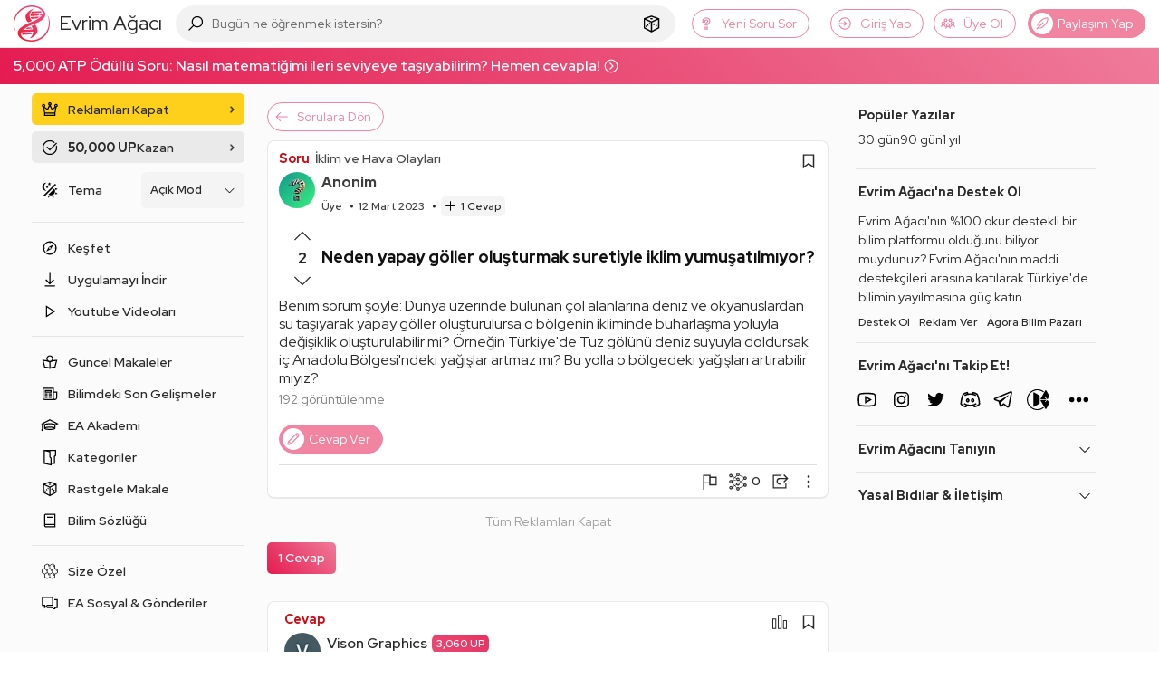

--- FILE ---
content_type: text/html; charset=utf-8
request_url: https://www.google.com/recaptcha/api2/aframe
body_size: 269
content:
<!DOCTYPE HTML><html><head><meta http-equiv="content-type" content="text/html; charset=UTF-8"></head><body><script nonce="X6URNuQAoUrv2W_4ZM5m9A">/** Anti-fraud and anti-abuse applications only. See google.com/recaptcha */ try{var clients={'sodar':'https://pagead2.googlesyndication.com/pagead/sodar?'};window.addEventListener("message",function(a){try{if(a.source===window.parent){var b=JSON.parse(a.data);var c=clients[b['id']];if(c){var d=document.createElement('img');d.src=c+b['params']+'&rc='+(localStorage.getItem("rc::a")?sessionStorage.getItem("rc::b"):"");window.document.body.appendChild(d);sessionStorage.setItem("rc::e",parseInt(sessionStorage.getItem("rc::e")||0)+1);localStorage.setItem("rc::h",'1768660917844');}}}catch(b){}});window.parent.postMessage("_grecaptcha_ready", "*");}catch(b){}</script></body></html>

--- FILE ---
content_type: application/javascript; charset=utf-8
request_url: https://evrimagaci.org/public/dist/app.bundle.js?v=10787
body_size: 166076
content:
/*! jQuery v3.4.1 | (c) JS Foundation and other contributors | jquery.org/license */
!function(e,t){"use strict";"object"==typeof module&&"object"==typeof module.exports?module.exports=e.document?t(e,!0):function(e){if(!e.document)throw new Error("jQuery requires a window with a document");return t(e)}:t(e)}("undefined"!=typeof window?window:this,(function(e,t){"use strict";var n=[],r=e.document,i=Object.getPrototypeOf,o=n.slice,a=n.concat,s=n.push,u=n.indexOf,l={},c=l.toString,f=l.hasOwnProperty,p=f.toString,d=p.call(Object),h={},g=function(e){return"function"==typeof e&&"number"!=typeof e.nodeType},v=function(e){return null!=e&&e===e.window},y={type:!0,src:!0,nonce:!0,noModule:!0};function m(e,t,n){var i,o,a=(n=n||r).createElement("script");if(a.text=e,t)for(i in y)(o=t[i]||t.getAttribute&&t.getAttribute(i))&&a.setAttribute(i,o);n.head.appendChild(a).parentNode.removeChild(a)}function x(e){return null==e?e+"":"object"==typeof e||"function"==typeof e?l[c.call(e)]||"object":typeof e}var b="3.4.1",w=function(e,t){return new w.fn.init(e,t)},T=/^[\s\uFEFF\xA0]+|[\s\uFEFF\xA0]+$/g;function C(e){var t=!!e&&"length"in e&&e.length,n=x(e);return!g(e)&&!v(e)&&("array"===n||0===t||"number"==typeof t&&0<t&&t-1 in e)}w.fn=w.prototype={jquery:b,constructor:w,length:0,toArray:function(){return o.call(this)},get:function(e){return null==e?o.call(this):e<0?this[e+this.length]:this[e]},pushStack:function(e){var t=w.merge(this.constructor(),e);return t.prevObject=this,t},each:function(e){return w.each(this,e)},map:function(e){return this.pushStack(w.map(this,(function(t,n){return e.call(t,n,t)})))},slice:function(){return this.pushStack(o.apply(this,arguments))},first:function(){return this.eq(0)},last:function(){return this.eq(-1)},eq:function(e){var t=this.length,n=+e+(e<0?t:0);return this.pushStack(0<=n&&n<t?[this[n]]:[])},end:function(){return this.prevObject||this.constructor()},push:s,sort:n.sort,splice:n.splice},w.extend=w.fn.extend=function(){var e,t,n,r,i,o,a=arguments[0]||{},s=1,u=arguments.length,l=!1;for("boolean"==typeof a&&(l=a,a=arguments[s]||{},s++),"object"==typeof a||g(a)||(a={}),s===u&&(a=this,s--);s<u;s++)if(null!=(e=arguments[s]))for(t in e)r=e[t],"__proto__"!==t&&a!==r&&(l&&r&&(w.isPlainObject(r)||(i=Array.isArray(r)))?(n=a[t],o=i&&!Array.isArray(n)?[]:i||w.isPlainObject(n)?n:{},i=!1,a[t]=w.extend(l,o,r)):void 0!==r&&(a[t]=r));return a},w.extend({expando:"jQuery"+(b+Math.random()).replace(/\D/g,""),isReady:!0,error:function(e){throw new Error(e)},noop:function(){},isPlainObject:function(e){var t,n;return!(!e||"[object Object]"!==c.call(e)||(t=i(e))&&("function"!=typeof(n=f.call(t,"constructor")&&t.constructor)||p.call(n)!==d))},isEmptyObject:function(e){var t;for(t in e)return!1;return!0},globalEval:function(e,t){m(e,{nonce:t&&t.nonce})},each:function(e,t){var n,r=0;if(C(e))for(n=e.length;r<n&&!1!==t.call(e[r],r,e[r]);r++);else for(r in e)if(!1===t.call(e[r],r,e[r]))break;return e},trim:function(e){return null==e?"":(e+"").replace(T,"")},makeArray:function(e,t){var n=t||[];return null!=e&&(C(Object(e))?w.merge(n,"string"==typeof e?[e]:e):s.call(n,e)),n},inArray:function(e,t,n){return null==t?-1:u.call(t,e,n)},merge:function(e,t){for(var n=+t.length,r=0,i=e.length;r<n;r++)e[i++]=t[r];return e.length=i,e},grep:function(e,t,n){for(var r=[],i=0,o=e.length,a=!n;i<o;i++)!t(e[i],i)!==a&&r.push(e[i]);return r},map:function(e,t,n){var r,i,o=0,s=[];if(C(e))for(r=e.length;o<r;o++)null!=(i=t(e[o],o,n))&&s.push(i);else for(o in e)null!=(i=t(e[o],o,n))&&s.push(i);return a.apply([],s)},guid:1,support:h}),"function"==typeof Symbol&&(w.fn[Symbol.iterator]=n[Symbol.iterator]),w.each("Boolean Number String Function Array Date RegExp Object Error Symbol".split(" "),(function(e,t){l["[object "+t+"]"]=t.toLowerCase()}));var E=function(e){var t,n,r,i,o,a,s,u,l,c,f,p,d,h,g,v,y,m,x,b="sizzle"+1*new Date,w=e.document,T=0,C=0,E=ue(),S=ue(),k=ue(),N=ue(),A=function(e,t){return e===t&&(f=!0),0},D={}.hasOwnProperty,j=[],q=j.pop,L=j.push,H=j.push,O=j.slice,P=function(e,t){for(var n=0,r=e.length;n<r;n++)if(e[n]===t)return n;return-1},R="checked|selected|async|autofocus|autoplay|controls|defer|disabled|hidden|ismap|loop|multiple|open|readonly|required|scoped",M="[\\x20\\t\\r\\n\\f]",I="(?:\\\\.|[\\w-]|[^\0-\\xa0])+",W="\\["+M+"*("+I+")(?:"+M+"*([*^$|!~]?=)"+M+"*(?:'((?:\\\\.|[^\\\\'])*)'|\"((?:\\\\.|[^\\\\\"])*)\"|("+I+"))|)"+M+"*\\]",$=":("+I+")(?:\\((('((?:\\\\.|[^\\\\'])*)'|\"((?:\\\\.|[^\\\\\"])*)\")|((?:\\\\.|[^\\\\()[\\]]|"+W+")*)|.*)\\)|)",F=new RegExp(M+"+","g"),B=new RegExp("^"+M+"+|((?:^|[^\\\\])(?:\\\\.)*)"+M+"+$","g"),_=new RegExp("^"+M+"*,"+M+"*"),z=new RegExp("^"+M+"*([>+~]|"+M+")"+M+"*"),U=new RegExp(M+"|>"),X=new RegExp($),V=new RegExp("^"+I+"$"),G={ID:new RegExp("^#("+I+")"),CLASS:new RegExp("^\\.("+I+")"),TAG:new RegExp("^("+I+"|[*])"),ATTR:new RegExp("^"+W),PSEUDO:new RegExp("^"+$),CHILD:new RegExp("^:(only|first|last|nth|nth-last)-(child|of-type)(?:\\("+M+"*(even|odd|(([+-]|)(\\d*)n|)"+M+"*(?:([+-]|)"+M+"*(\\d+)|))"+M+"*\\)|)","i"),bool:new RegExp("^(?:"+R+")$","i"),needsContext:new RegExp("^"+M+"*[>+~]|:(even|odd|eq|gt|lt|nth|first|last)(?:\\("+M+"*((?:-\\d)?\\d*)"+M+"*\\)|)(?=[^-]|$)","i")},Y=/HTML$/i,Q=/^(?:input|select|textarea|button)$/i,J=/^h\d$/i,K=/^[^{]+\{\s*\[native \w/,Z=/^(?:#([\w-]+)|(\w+)|\.([\w-]+))$/,ee=/[+~]/,te=new RegExp("\\\\([\\da-f]{1,6}"+M+"?|("+M+")|.)","ig"),ne=function(e,t,n){var r="0x"+t-65536;return r!=r||n?t:r<0?String.fromCharCode(r+65536):String.fromCharCode(r>>10|55296,1023&r|56320)},re=/([\0-\x1f\x7f]|^-?\d)|^-$|[^\0-\x1f\x7f-\uFFFF\w-]/g,ie=function(e,t){return t?"\0"===e?"�":e.slice(0,-1)+"\\"+e.charCodeAt(e.length-1).toString(16)+" ":"\\"+e},oe=function(){p()},ae=be((function(e){return!0===e.disabled&&"fieldset"===e.nodeName.toLowerCase()}),{dir:"parentNode",next:"legend"});try{H.apply(j=O.call(w.childNodes),w.childNodes),j[w.childNodes.length].nodeType}catch(t){H={apply:j.length?function(e,t){L.apply(e,O.call(t))}:function(e,t){for(var n=e.length,r=0;e[n++]=t[r++];);e.length=n-1}}}function se(e,t,r,i){var o,s,l,c,f,h,y,m=t&&t.ownerDocument,T=t?t.nodeType:9;if(r=r||[],"string"!=typeof e||!e||1!==T&&9!==T&&11!==T)return r;if(!i&&((t?t.ownerDocument||t:w)!==d&&p(t),t=t||d,g)){if(11!==T&&(f=Z.exec(e)))if(o=f[1]){if(9===T){if(!(l=t.getElementById(o)))return r;if(l.id===o)return r.push(l),r}else if(m&&(l=m.getElementById(o))&&x(t,l)&&l.id===o)return r.push(l),r}else{if(f[2])return H.apply(r,t.getElementsByTagName(e)),r;if((o=f[3])&&n.getElementsByClassName&&t.getElementsByClassName)return H.apply(r,t.getElementsByClassName(o)),r}if(n.qsa&&!N[e+" "]&&(!v||!v.test(e))&&(1!==T||"object"!==t.nodeName.toLowerCase())){if(y=e,m=t,1===T&&U.test(e)){for((c=t.getAttribute("id"))?c=c.replace(re,ie):t.setAttribute("id",c=b),s=(h=a(e)).length;s--;)h[s]="#"+c+" "+xe(h[s]);y=h.join(","),m=ee.test(e)&&ye(t.parentNode)||t}try{return H.apply(r,m.querySelectorAll(y)),r}catch(t){N(e,!0)}finally{c===b&&t.removeAttribute("id")}}}return u(e.replace(B,"$1"),t,r,i)}function ue(){var e=[];return function t(n,i){return e.push(n+" ")>r.cacheLength&&delete t[e.shift()],t[n+" "]=i}}function le(e){return e[b]=!0,e}function ce(e){var t=d.createElement("fieldset");try{return!!e(t)}catch(e){return!1}finally{t.parentNode&&t.parentNode.removeChild(t),t=null}}function fe(e,t){for(var n=e.split("|"),i=n.length;i--;)r.attrHandle[n[i]]=t}function pe(e,t){var n=t&&e,r=n&&1===e.nodeType&&1===t.nodeType&&e.sourceIndex-t.sourceIndex;if(r)return r;if(n)for(;n=n.nextSibling;)if(n===t)return-1;return e?1:-1}function de(e){return function(t){return"input"===t.nodeName.toLowerCase()&&t.type===e}}function he(e){return function(t){var n=t.nodeName.toLowerCase();return("input"===n||"button"===n)&&t.type===e}}function ge(e){return function(t){return"form"in t?t.parentNode&&!1===t.disabled?"label"in t?"label"in t.parentNode?t.parentNode.disabled===e:t.disabled===e:t.isDisabled===e||t.isDisabled!==!e&&ae(t)===e:t.disabled===e:"label"in t&&t.disabled===e}}function ve(e){return le((function(t){return t=+t,le((function(n,r){for(var i,o=e([],n.length,t),a=o.length;a--;)n[i=o[a]]&&(n[i]=!(r[i]=n[i]))}))}))}function ye(e){return e&&void 0!==e.getElementsByTagName&&e}for(t in n=se.support={},o=se.isXML=function(e){var t=e.namespaceURI,n=(e.ownerDocument||e).documentElement;return!Y.test(t||n&&n.nodeName||"HTML")},p=se.setDocument=function(e){var t,i,a=e?e.ownerDocument||e:w;return a!==d&&9===a.nodeType&&a.documentElement&&(h=(d=a).documentElement,g=!o(d),w!==d&&(i=d.defaultView)&&i.top!==i&&(i.addEventListener?i.addEventListener("unload",oe,!1):i.attachEvent&&i.attachEvent("onunload",oe)),n.attributes=ce((function(e){return e.className="i",!e.getAttribute("className")})),n.getElementsByTagName=ce((function(e){return e.appendChild(d.createComment("")),!e.getElementsByTagName("*").length})),n.getElementsByClassName=K.test(d.getElementsByClassName),n.getById=ce((function(e){return h.appendChild(e).id=b,!d.getElementsByName||!d.getElementsByName(b).length})),n.getById?(r.filter.ID=function(e){var t=e.replace(te,ne);return function(e){return e.getAttribute("id")===t}},r.find.ID=function(e,t){if(void 0!==t.getElementById&&g){var n=t.getElementById(e);return n?[n]:[]}}):(r.filter.ID=function(e){var t=e.replace(te,ne);return function(e){var n=void 0!==e.getAttributeNode&&e.getAttributeNode("id");return n&&n.value===t}},r.find.ID=function(e,t){if(void 0!==t.getElementById&&g){var n,r,i,o=t.getElementById(e);if(o){if((n=o.getAttributeNode("id"))&&n.value===e)return[o];for(i=t.getElementsByName(e),r=0;o=i[r++];)if((n=o.getAttributeNode("id"))&&n.value===e)return[o]}return[]}}),r.find.TAG=n.getElementsByTagName?function(e,t){return void 0!==t.getElementsByTagName?t.getElementsByTagName(e):n.qsa?t.querySelectorAll(e):void 0}:function(e,t){var n,r=[],i=0,o=t.getElementsByTagName(e);if("*"===e){for(;n=o[i++];)1===n.nodeType&&r.push(n);return r}return o},r.find.CLASS=n.getElementsByClassName&&function(e,t){if(void 0!==t.getElementsByClassName&&g)return t.getElementsByClassName(e)},y=[],v=[],(n.qsa=K.test(d.querySelectorAll))&&(ce((function(e){h.appendChild(e).innerHTML="<a id='"+b+"'></a><select id='"+b+"-\r\\' msallowcapture=''><option selected=''></option></select>",e.querySelectorAll("[msallowcapture^='']").length&&v.push("[*^$]="+M+"*(?:''|\"\")"),e.querySelectorAll("[selected]").length||v.push("\\["+M+"*(?:value|"+R+")"),e.querySelectorAll("[id~="+b+"-]").length||v.push("~="),e.querySelectorAll(":checked").length||v.push(":checked"),e.querySelectorAll("a#"+b+"+*").length||v.push(".#.+[+~]")})),ce((function(e){e.innerHTML="<a href='' disabled='disabled'></a><select disabled='disabled'><option/></select>";var t=d.createElement("input");t.setAttribute("type","hidden"),e.appendChild(t).setAttribute("name","D"),e.querySelectorAll("[name=d]").length&&v.push("name"+M+"*[*^$|!~]?="),2!==e.querySelectorAll(":enabled").length&&v.push(":enabled",":disabled"),h.appendChild(e).disabled=!0,2!==e.querySelectorAll(":disabled").length&&v.push(":enabled",":disabled"),e.querySelectorAll("*,:x"),v.push(",.*:")}))),(n.matchesSelector=K.test(m=h.matches||h.webkitMatchesSelector||h.mozMatchesSelector||h.oMatchesSelector||h.msMatchesSelector))&&ce((function(e){n.disconnectedMatch=m.call(e,"*"),m.call(e,"[s!='']:x"),y.push("!=",$)})),v=v.length&&new RegExp(v.join("|")),y=y.length&&new RegExp(y.join("|")),t=K.test(h.compareDocumentPosition),x=t||K.test(h.contains)?function(e,t){var n=9===e.nodeType?e.documentElement:e,r=t&&t.parentNode;return e===r||!(!r||1!==r.nodeType||!(n.contains?n.contains(r):e.compareDocumentPosition&&16&e.compareDocumentPosition(r)))}:function(e,t){if(t)for(;t=t.parentNode;)if(t===e)return!0;return!1},A=t?function(e,t){if(e===t)return f=!0,0;var r=!e.compareDocumentPosition-!t.compareDocumentPosition;return r||(1&(r=(e.ownerDocument||e)===(t.ownerDocument||t)?e.compareDocumentPosition(t):1)||!n.sortDetached&&t.compareDocumentPosition(e)===r?e===d||e.ownerDocument===w&&x(w,e)?-1:t===d||t.ownerDocument===w&&x(w,t)?1:c?P(c,e)-P(c,t):0:4&r?-1:1)}:function(e,t){if(e===t)return f=!0,0;var n,r=0,i=e.parentNode,o=t.parentNode,a=[e],s=[t];if(!i||!o)return e===d?-1:t===d?1:i?-1:o?1:c?P(c,e)-P(c,t):0;if(i===o)return pe(e,t);for(n=e;n=n.parentNode;)a.unshift(n);for(n=t;n=n.parentNode;)s.unshift(n);for(;a[r]===s[r];)r++;return r?pe(a[r],s[r]):a[r]===w?-1:s[r]===w?1:0}),d},se.matches=function(e,t){return se(e,null,null,t)},se.matchesSelector=function(e,t){if((e.ownerDocument||e)!==d&&p(e),n.matchesSelector&&g&&!N[t+" "]&&(!y||!y.test(t))&&(!v||!v.test(t)))try{var r=m.call(e,t);if(r||n.disconnectedMatch||e.document&&11!==e.document.nodeType)return r}catch(e){N(t,!0)}return 0<se(t,d,null,[e]).length},se.contains=function(e,t){return(e.ownerDocument||e)!==d&&p(e),x(e,t)},se.attr=function(e,t){(e.ownerDocument||e)!==d&&p(e);var i=r.attrHandle[t.toLowerCase()],o=i&&D.call(r.attrHandle,t.toLowerCase())?i(e,t,!g):void 0;return void 0!==o?o:n.attributes||!g?e.getAttribute(t):(o=e.getAttributeNode(t))&&o.specified?o.value:null},se.escape=function(e){return(e+"").replace(re,ie)},se.error=function(e){throw new Error("Syntax error, unrecognized expression: "+e)},se.uniqueSort=function(e){var t,r=[],i=0,o=0;if(f=!n.detectDuplicates,c=!n.sortStable&&e.slice(0),e.sort(A),f){for(;t=e[o++];)t===e[o]&&(i=r.push(o));for(;i--;)e.splice(r[i],1)}return c=null,e},i=se.getText=function(e){var t,n="",r=0,o=e.nodeType;if(o){if(1===o||9===o||11===o){if("string"==typeof e.textContent)return e.textContent;for(e=e.firstChild;e;e=e.nextSibling)n+=i(e)}else if(3===o||4===o)return e.nodeValue}else for(;t=e[r++];)n+=i(t);return n},(r=se.selectors={cacheLength:50,createPseudo:le,match:G,attrHandle:{},find:{},relative:{">":{dir:"parentNode",first:!0}," ":{dir:"parentNode"},"+":{dir:"previousSibling",first:!0},"~":{dir:"previousSibling"}},preFilter:{ATTR:function(e){return e[1]=e[1].replace(te,ne),e[3]=(e[3]||e[4]||e[5]||"").replace(te,ne),"~="===e[2]&&(e[3]=" "+e[3]+" "),e.slice(0,4)},CHILD:function(e){return e[1]=e[1].toLowerCase(),"nth"===e[1].slice(0,3)?(e[3]||se.error(e[0]),e[4]=+(e[4]?e[5]+(e[6]||1):2*("even"===e[3]||"odd"===e[3])),e[5]=+(e[7]+e[8]||"odd"===e[3])):e[3]&&se.error(e[0]),e},PSEUDO:function(e){var t,n=!e[6]&&e[2];return G.CHILD.test(e[0])?null:(e[3]?e[2]=e[4]||e[5]||"":n&&X.test(n)&&(t=a(n,!0))&&(t=n.indexOf(")",n.length-t)-n.length)&&(e[0]=e[0].slice(0,t),e[2]=n.slice(0,t)),e.slice(0,3))}},filter:{TAG:function(e){var t=e.replace(te,ne).toLowerCase();return"*"===e?function(){return!0}:function(e){return e.nodeName&&e.nodeName.toLowerCase()===t}},CLASS:function(e){var t=E[e+" "];return t||(t=new RegExp("(^|"+M+")"+e+"("+M+"|$)"))&&E(e,(function(e){return t.test("string"==typeof e.className&&e.className||void 0!==e.getAttribute&&e.getAttribute("class")||"")}))},ATTR:function(e,t,n){return function(r){var i=se.attr(r,e);return null==i?"!="===t:!t||(i+="","="===t?i===n:"!="===t?i!==n:"^="===t?n&&0===i.indexOf(n):"*="===t?n&&-1<i.indexOf(n):"$="===t?n&&i.slice(-n.length)===n:"~="===t?-1<(" "+i.replace(F," ")+" ").indexOf(n):"|="===t&&(i===n||i.slice(0,n.length+1)===n+"-"))}},CHILD:function(e,t,n,r,i){var o="nth"!==e.slice(0,3),a="last"!==e.slice(-4),s="of-type"===t;return 1===r&&0===i?function(e){return!!e.parentNode}:function(t,n,u){var l,c,f,p,d,h,g=o!==a?"nextSibling":"previousSibling",v=t.parentNode,y=s&&t.nodeName.toLowerCase(),m=!u&&!s,x=!1;if(v){if(o){for(;g;){for(p=t;p=p[g];)if(s?p.nodeName.toLowerCase()===y:1===p.nodeType)return!1;h=g="only"===e&&!h&&"nextSibling"}return!0}if(h=[a?v.firstChild:v.lastChild],a&&m){for(x=(d=(l=(c=(f=(p=v)[b]||(p[b]={}))[p.uniqueID]||(f[p.uniqueID]={}))[e]||[])[0]===T&&l[1])&&l[2],p=d&&v.childNodes[d];p=++d&&p&&p[g]||(x=d=0)||h.pop();)if(1===p.nodeType&&++x&&p===t){c[e]=[T,d,x];break}}else if(m&&(x=d=(l=(c=(f=(p=t)[b]||(p[b]={}))[p.uniqueID]||(f[p.uniqueID]={}))[e]||[])[0]===T&&l[1]),!1===x)for(;(p=++d&&p&&p[g]||(x=d=0)||h.pop())&&((s?p.nodeName.toLowerCase()!==y:1!==p.nodeType)||!++x||(m&&((c=(f=p[b]||(p[b]={}))[p.uniqueID]||(f[p.uniqueID]={}))[e]=[T,x]),p!==t)););return(x-=i)===r||x%r==0&&0<=x/r}}},PSEUDO:function(e,t){var n,i=r.pseudos[e]||r.setFilters[e.toLowerCase()]||se.error("unsupported pseudo: "+e);return i[b]?i(t):1<i.length?(n=[e,e,"",t],r.setFilters.hasOwnProperty(e.toLowerCase())?le((function(e,n){for(var r,o=i(e,t),a=o.length;a--;)e[r=P(e,o[a])]=!(n[r]=o[a])})):function(e){return i(e,0,n)}):i}},pseudos:{not:le((function(e){var t=[],n=[],r=s(e.replace(B,"$1"));return r[b]?le((function(e,t,n,i){for(var o,a=r(e,null,i,[]),s=e.length;s--;)(o=a[s])&&(e[s]=!(t[s]=o))})):function(e,i,o){return t[0]=e,r(t,null,o,n),t[0]=null,!n.pop()}})),has:le((function(e){return function(t){return 0<se(e,t).length}})),contains:le((function(e){return e=e.replace(te,ne),function(t){return-1<(t.textContent||i(t)).indexOf(e)}})),lang:le((function(e){return V.test(e||"")||se.error("unsupported lang: "+e),e=e.replace(te,ne).toLowerCase(),function(t){var n;do{if(n=g?t.lang:t.getAttribute("xml:lang")||t.getAttribute("lang"))return(n=n.toLowerCase())===e||0===n.indexOf(e+"-")}while((t=t.parentNode)&&1===t.nodeType);return!1}})),target:function(t){var n=e.location&&e.location.hash;return n&&n.slice(1)===t.id},root:function(e){return e===h},focus:function(e){return e===d.activeElement&&(!d.hasFocus||d.hasFocus())&&!!(e.type||e.href||~e.tabIndex)},enabled:ge(!1),disabled:ge(!0),checked:function(e){var t=e.nodeName.toLowerCase();return"input"===t&&!!e.checked||"option"===t&&!!e.selected},selected:function(e){return e.parentNode&&e.parentNode.selectedIndex,!0===e.selected},empty:function(e){for(e=e.firstChild;e;e=e.nextSibling)if(e.nodeType<6)return!1;return!0},parent:function(e){return!r.pseudos.empty(e)},header:function(e){return J.test(e.nodeName)},input:function(e){return Q.test(e.nodeName)},button:function(e){var t=e.nodeName.toLowerCase();return"input"===t&&"button"===e.type||"button"===t},text:function(e){var t;return"input"===e.nodeName.toLowerCase()&&"text"===e.type&&(null==(t=e.getAttribute("type"))||"text"===t.toLowerCase())},first:ve((function(){return[0]})),last:ve((function(e,t){return[t-1]})),eq:ve((function(e,t,n){return[n<0?n+t:n]})),even:ve((function(e,t){for(var n=0;n<t;n+=2)e.push(n);return e})),odd:ve((function(e,t){for(var n=1;n<t;n+=2)e.push(n);return e})),lt:ve((function(e,t,n){for(var r=n<0?n+t:t<n?t:n;0<=--r;)e.push(r);return e})),gt:ve((function(e,t,n){for(var r=n<0?n+t:n;++r<t;)e.push(r);return e}))}}).pseudos.nth=r.pseudos.eq,{radio:!0,checkbox:!0,file:!0,password:!0,image:!0})r.pseudos[t]=de(t);for(t in{submit:!0,reset:!0})r.pseudos[t]=he(t);function me(){}function xe(e){for(var t=0,n=e.length,r="";t<n;t++)r+=e[t].value;return r}function be(e,t,n){var r=t.dir,i=t.next,o=i||r,a=n&&"parentNode"===o,s=C++;return t.first?function(t,n,i){for(;t=t[r];)if(1===t.nodeType||a)return e(t,n,i);return!1}:function(t,n,u){var l,c,f,p=[T,s];if(u){for(;t=t[r];)if((1===t.nodeType||a)&&e(t,n,u))return!0}else for(;t=t[r];)if(1===t.nodeType||a)if(c=(f=t[b]||(t[b]={}))[t.uniqueID]||(f[t.uniqueID]={}),i&&i===t.nodeName.toLowerCase())t=t[r]||t;else{if((l=c[o])&&l[0]===T&&l[1]===s)return p[2]=l[2];if((c[o]=p)[2]=e(t,n,u))return!0}return!1}}function we(e){return 1<e.length?function(t,n,r){for(var i=e.length;i--;)if(!e[i](t,n,r))return!1;return!0}:e[0]}function Te(e,t,n,r,i){for(var o,a=[],s=0,u=e.length,l=null!=t;s<u;s++)(o=e[s])&&(n&&!n(o,r,i)||(a.push(o),l&&t.push(s)));return a}function Ce(e,t,n,r,i,o){return r&&!r[b]&&(r=Ce(r)),i&&!i[b]&&(i=Ce(i,o)),le((function(o,a,s,u){var l,c,f,p=[],d=[],h=a.length,g=o||function(e,t,n){for(var r=0,i=t.length;r<i;r++)se(e,t[r],n);return n}(t||"*",s.nodeType?[s]:s,[]),v=!e||!o&&t?g:Te(g,p,e,s,u),y=n?i||(o?e:h||r)?[]:a:v;if(n&&n(v,y,s,u),r)for(l=Te(y,d),r(l,[],s,u),c=l.length;c--;)(f=l[c])&&(y[d[c]]=!(v[d[c]]=f));if(o){if(i||e){if(i){for(l=[],c=y.length;c--;)(f=y[c])&&l.push(v[c]=f);i(null,y=[],l,u)}for(c=y.length;c--;)(f=y[c])&&-1<(l=i?P(o,f):p[c])&&(o[l]=!(a[l]=f))}}else y=Te(y===a?y.splice(h,y.length):y),i?i(null,a,y,u):H.apply(a,y)}))}function Ee(e){for(var t,n,i,o=e.length,a=r.relative[e[0].type],s=a||r.relative[" "],u=a?1:0,c=be((function(e){return e===t}),s,!0),f=be((function(e){return-1<P(t,e)}),s,!0),p=[function(e,n,r){var i=!a&&(r||n!==l)||((t=n).nodeType?c(e,n,r):f(e,n,r));return t=null,i}];u<o;u++)if(n=r.relative[e[u].type])p=[be(we(p),n)];else{if((n=r.filter[e[u].type].apply(null,e[u].matches))[b]){for(i=++u;i<o&&!r.relative[e[i].type];i++);return Ce(1<u&&we(p),1<u&&xe(e.slice(0,u-1).concat({value:" "===e[u-2].type?"*":""})).replace(B,"$1"),n,u<i&&Ee(e.slice(u,i)),i<o&&Ee(e=e.slice(i)),i<o&&xe(e))}p.push(n)}return we(p)}return me.prototype=r.filters=r.pseudos,r.setFilters=new me,a=se.tokenize=function(e,t){var n,i,o,a,s,u,l,c=S[e+" "];if(c)return t?0:c.slice(0);for(s=e,u=[],l=r.preFilter;s;){for(a in n&&!(i=_.exec(s))||(i&&(s=s.slice(i[0].length)||s),u.push(o=[])),n=!1,(i=z.exec(s))&&(n=i.shift(),o.push({value:n,type:i[0].replace(B," ")}),s=s.slice(n.length)),r.filter)!(i=G[a].exec(s))||l[a]&&!(i=l[a](i))||(n=i.shift(),o.push({value:n,type:a,matches:i}),s=s.slice(n.length));if(!n)break}return t?s.length:s?se.error(e):S(e,u).slice(0)},s=se.compile=function(e,t){var n,i,o,s,u,c,f=[],h=[],v=k[e+" "];if(!v){for(t||(t=a(e)),n=t.length;n--;)(v=Ee(t[n]))[b]?f.push(v):h.push(v);(v=k(e,(i=h,s=0<(o=f).length,u=0<i.length,c=function(e,t,n,a,c){var f,h,v,y=0,m="0",x=e&&[],b=[],w=l,C=e||u&&r.find.TAG("*",c),E=T+=null==w?1:Math.random()||.1,S=C.length;for(c&&(l=t===d||t||c);m!==S&&null!=(f=C[m]);m++){if(u&&f){for(h=0,t||f.ownerDocument===d||(p(f),n=!g);v=i[h++];)if(v(f,t||d,n)){a.push(f);break}c&&(T=E)}s&&((f=!v&&f)&&y--,e&&x.push(f))}if(y+=m,s&&m!==y){for(h=0;v=o[h++];)v(x,b,t,n);if(e){if(0<y)for(;m--;)x[m]||b[m]||(b[m]=q.call(a));b=Te(b)}H.apply(a,b),c&&!e&&0<b.length&&1<y+o.length&&se.uniqueSort(a)}return c&&(T=E,l=w),x},s?le(c):c))).selector=e}return v},u=se.select=function(e,t,n,i){var o,u,l,c,f,p="function"==typeof e&&e,d=!i&&a(e=p.selector||e);if(n=n||[],1===d.length){if(2<(u=d[0]=d[0].slice(0)).length&&"ID"===(l=u[0]).type&&9===t.nodeType&&g&&r.relative[u[1].type]){if(!(t=(r.find.ID(l.matches[0].replace(te,ne),t)||[])[0]))return n;p&&(t=t.parentNode),e=e.slice(u.shift().value.length)}for(o=G.needsContext.test(e)?0:u.length;o--&&(l=u[o],!r.relative[c=l.type]);)if((f=r.find[c])&&(i=f(l.matches[0].replace(te,ne),ee.test(u[0].type)&&ye(t.parentNode)||t))){if(u.splice(o,1),!(e=i.length&&xe(u)))return H.apply(n,i),n;break}}return(p||s(e,d))(i,t,!g,n,!t||ee.test(e)&&ye(t.parentNode)||t),n},n.sortStable=b.split("").sort(A).join("")===b,n.detectDuplicates=!!f,p(),n.sortDetached=ce((function(e){return 1&e.compareDocumentPosition(d.createElement("fieldset"))})),ce((function(e){return e.innerHTML="<a href='#'></a>","#"===e.firstChild.getAttribute("href")}))||fe("type|href|height|width",(function(e,t,n){if(!n)return e.getAttribute(t,"type"===t.toLowerCase()?1:2)})),n.attributes&&ce((function(e){return e.innerHTML="<input/>",e.firstChild.setAttribute("value",""),""===e.firstChild.getAttribute("value")}))||fe("value",(function(e,t,n){if(!n&&"input"===e.nodeName.toLowerCase())return e.defaultValue})),ce((function(e){return null==e.getAttribute("disabled")}))||fe(R,(function(e,t,n){var r;if(!n)return!0===e[t]?t.toLowerCase():(r=e.getAttributeNode(t))&&r.specified?r.value:null})),se}(e);w.find=E,w.expr=E.selectors,w.expr[":"]=w.expr.pseudos,w.uniqueSort=w.unique=E.uniqueSort,w.text=E.getText,w.isXMLDoc=E.isXML,w.contains=E.contains,w.escapeSelector=E.escape;var S=function(e,t,n){for(var r=[],i=void 0!==n;(e=e[t])&&9!==e.nodeType;)if(1===e.nodeType){if(i&&w(e).is(n))break;r.push(e)}return r},k=function(e,t){for(var n=[];e;e=e.nextSibling)1===e.nodeType&&e!==t&&n.push(e);return n},N=w.expr.match.needsContext;function A(e,t){return e.nodeName&&e.nodeName.toLowerCase()===t.toLowerCase()}var D=/^<([a-z][^\/\0>:\x20\t\r\n\f]*)[\x20\t\r\n\f]*\/?>(?:<\/\1>|)$/i;function j(e,t,n){return g(t)?w.grep(e,(function(e,r){return!!t.call(e,r,e)!==n})):t.nodeType?w.grep(e,(function(e){return e===t!==n})):"string"!=typeof t?w.grep(e,(function(e){return-1<u.call(t,e)!==n})):w.filter(t,e,n)}w.filter=function(e,t,n){var r=t[0];return n&&(e=":not("+e+")"),1===t.length&&1===r.nodeType?w.find.matchesSelector(r,e)?[r]:[]:w.find.matches(e,w.grep(t,(function(e){return 1===e.nodeType})))},w.fn.extend({find:function(e){var t,n,r=this.length,i=this;if("string"!=typeof e)return this.pushStack(w(e).filter((function(){for(t=0;t<r;t++)if(w.contains(i[t],this))return!0})));for(n=this.pushStack([]),t=0;t<r;t++)w.find(e,i[t],n);return 1<r?w.uniqueSort(n):n},filter:function(e){return this.pushStack(j(this,e||[],!1))},not:function(e){return this.pushStack(j(this,e||[],!0))},is:function(e){return!!j(this,"string"==typeof e&&N.test(e)?w(e):e||[],!1).length}});var q,L=/^(?:\s*(<[\w\W]+>)[^>]*|#([\w-]+))$/;(w.fn.init=function(e,t,n){var i,o;if(!e)return this;if(n=n||q,"string"==typeof e){if(!(i="<"===e[0]&&">"===e[e.length-1]&&3<=e.length?[null,e,null]:L.exec(e))||!i[1]&&t)return!t||t.jquery?(t||n).find(e):this.constructor(t).find(e);if(i[1]){if(t=t instanceof w?t[0]:t,w.merge(this,w.parseHTML(i[1],t&&t.nodeType?t.ownerDocument||t:r,!0)),D.test(i[1])&&w.isPlainObject(t))for(i in t)g(this[i])?this[i](t[i]):this.attr(i,t[i]);return this}return(o=r.getElementById(i[2]))&&(this[0]=o,this.length=1),this}return e.nodeType?(this[0]=e,this.length=1,this):g(e)?void 0!==n.ready?n.ready(e):e(w):w.makeArray(e,this)}).prototype=w.fn,q=w(r);var H=/^(?:parents|prev(?:Until|All))/,O={children:!0,contents:!0,next:!0,prev:!0};function P(e,t){for(;(e=e[t])&&1!==e.nodeType;);return e}w.fn.extend({has:function(e){var t=w(e,this),n=t.length;return this.filter((function(){for(var e=0;e<n;e++)if(w.contains(this,t[e]))return!0}))},closest:function(e,t){var n,r=0,i=this.length,o=[],a="string"!=typeof e&&w(e);if(!N.test(e))for(;r<i;r++)for(n=this[r];n&&n!==t;n=n.parentNode)if(n.nodeType<11&&(a?-1<a.index(n):1===n.nodeType&&w.find.matchesSelector(n,e))){o.push(n);break}return this.pushStack(1<o.length?w.uniqueSort(o):o)},index:function(e){return e?"string"==typeof e?u.call(w(e),this[0]):u.call(this,e.jquery?e[0]:e):this[0]&&this[0].parentNode?this.first().prevAll().length:-1},add:function(e,t){return this.pushStack(w.uniqueSort(w.merge(this.get(),w(e,t))))},addBack:function(e){return this.add(null==e?this.prevObject:this.prevObject.filter(e))}}),w.each({parent:function(e){var t=e.parentNode;return t&&11!==t.nodeType?t:null},parents:function(e){return S(e,"parentNode")},parentsUntil:function(e,t,n){return S(e,"parentNode",n)},next:function(e){return P(e,"nextSibling")},prev:function(e){return P(e,"previousSibling")},nextAll:function(e){return S(e,"nextSibling")},prevAll:function(e){return S(e,"previousSibling")},nextUntil:function(e,t,n){return S(e,"nextSibling",n)},prevUntil:function(e,t,n){return S(e,"previousSibling",n)},siblings:function(e){return k((e.parentNode||{}).firstChild,e)},children:function(e){return k(e.firstChild)},contents:function(e){return void 0!==e.contentDocument?e.contentDocument:(A(e,"template")&&(e=e.content||e),w.merge([],e.childNodes))}},(function(e,t){w.fn[e]=function(n,r){var i=w.map(this,t,n);return"Until"!==e.slice(-5)&&(r=n),r&&"string"==typeof r&&(i=w.filter(r,i)),1<this.length&&(O[e]||w.uniqueSort(i),H.test(e)&&i.reverse()),this.pushStack(i)}}));var R=/[^\x20\t\r\n\f]+/g;function M(e){return e}function I(e){throw e}function W(e,t,n,r){var i;try{e&&g(i=e.promise)?i.call(e).done(t).fail(n):e&&g(i=e.then)?i.call(e,t,n):t.apply(void 0,[e].slice(r))}catch(e){n.apply(void 0,[e])}}w.Callbacks=function(e){var t,n;e="string"==typeof e?(t=e,n={},w.each(t.match(R)||[],(function(e,t){n[t]=!0})),n):w.extend({},e);var r,i,o,a,s=[],u=[],l=-1,c=function(){for(a=a||e.once,o=r=!0;u.length;l=-1)for(i=u.shift();++l<s.length;)!1===s[l].apply(i[0],i[1])&&e.stopOnFalse&&(l=s.length,i=!1);e.memory||(i=!1),r=!1,a&&(s=i?[]:"")},f={add:function(){return s&&(i&&!r&&(l=s.length-1,u.push(i)),function t(n){w.each(n,(function(n,r){g(r)?e.unique&&f.has(r)||s.push(r):r&&r.length&&"string"!==x(r)&&t(r)}))}(arguments),i&&!r&&c()),this},remove:function(){return w.each(arguments,(function(e,t){for(var n;-1<(n=w.inArray(t,s,n));)s.splice(n,1),n<=l&&l--})),this},has:function(e){return e?-1<w.inArray(e,s):0<s.length},empty:function(){return s&&(s=[]),this},disable:function(){return a=u=[],s=i="",this},disabled:function(){return!s},lock:function(){return a=u=[],i||r||(s=i=""),this},locked:function(){return!!a},fireWith:function(e,t){return a||(t=[e,(t=t||[]).slice?t.slice():t],u.push(t),r||c()),this},fire:function(){return f.fireWith(this,arguments),this},fired:function(){return!!o}};return f},w.extend({Deferred:function(t){var n=[["notify","progress",w.Callbacks("memory"),w.Callbacks("memory"),2],["resolve","done",w.Callbacks("once memory"),w.Callbacks("once memory"),0,"resolved"],["reject","fail",w.Callbacks("once memory"),w.Callbacks("once memory"),1,"rejected"]],r="pending",i={state:function(){return r},always:function(){return o.done(arguments).fail(arguments),this},catch:function(e){return i.then(null,e)},pipe:function(){var e=arguments;return w.Deferred((function(t){w.each(n,(function(n,r){var i=g(e[r[4]])&&e[r[4]];o[r[1]]((function(){var e=i&&i.apply(this,arguments);e&&g(e.promise)?e.promise().progress(t.notify).done(t.resolve).fail(t.reject):t[r[0]+"With"](this,i?[e]:arguments)}))})),e=null})).promise()},then:function(t,r,i){var o=0;function a(t,n,r,i){return function(){var s=this,u=arguments,l=function(){var e,l;if(!(t<o)){if((e=r.apply(s,u))===n.promise())throw new TypeError("Thenable self-resolution");l=e&&("object"==typeof e||"function"==typeof e)&&e.then,g(l)?i?l.call(e,a(o,n,M,i),a(o,n,I,i)):(o++,l.call(e,a(o,n,M,i),a(o,n,I,i),a(o,n,M,n.notifyWith))):(r!==M&&(s=void 0,u=[e]),(i||n.resolveWith)(s,u))}},c=i?l:function(){try{l()}catch(e){w.Deferred.exceptionHook&&w.Deferred.exceptionHook(e,c.stackTrace),o<=t+1&&(r!==I&&(s=void 0,u=[e]),n.rejectWith(s,u))}};t?c():(w.Deferred.getStackHook&&(c.stackTrace=w.Deferred.getStackHook()),e.setTimeout(c))}}return w.Deferred((function(e){n[0][3].add(a(0,e,g(i)?i:M,e.notifyWith)),n[1][3].add(a(0,e,g(t)?t:M)),n[2][3].add(a(0,e,g(r)?r:I))})).promise()},promise:function(e){return null!=e?w.extend(e,i):i}},o={};return w.each(n,(function(e,t){var a=t[2],s=t[5];i[t[1]]=a.add,s&&a.add((function(){r=s}),n[3-e][2].disable,n[3-e][3].disable,n[0][2].lock,n[0][3].lock),a.add(t[3].fire),o[t[0]]=function(){return o[t[0]+"With"](this===o?void 0:this,arguments),this},o[t[0]+"With"]=a.fireWith})),i.promise(o),t&&t.call(o,o),o},when:function(e){var t=arguments.length,n=t,r=Array(n),i=o.call(arguments),a=w.Deferred(),s=function(e){return function(n){r[e]=this,i[e]=1<arguments.length?o.call(arguments):n,--t||a.resolveWith(r,i)}};if(t<=1&&(W(e,a.done(s(n)).resolve,a.reject,!t),"pending"===a.state()||g(i[n]&&i[n].then)))return a.then();for(;n--;)W(i[n],s(n),a.reject);return a.promise()}});var $=/^(Eval|Internal|Range|Reference|Syntax|Type|URI)Error$/;w.Deferred.exceptionHook=function(t,n){e.console&&e.console.warn&&t&&$.test(t.name)&&e.console.warn("jQuery.Deferred exception: "+t.message,t.stack,n)},w.readyException=function(t){e.setTimeout((function(){throw t}))};var F=w.Deferred();function B(){r.removeEventListener("DOMContentLoaded",B),e.removeEventListener("load",B),w.ready()}w.fn.ready=function(e){return F.then(e).catch((function(e){w.readyException(e)})),this},w.extend({isReady:!1,readyWait:1,ready:function(e){(!0===e?--w.readyWait:w.isReady)||(w.isReady=!0)!==e&&0<--w.readyWait||F.resolveWith(r,[w])}}),w.ready.then=F.then,"complete"===r.readyState||"loading"!==r.readyState&&!r.documentElement.doScroll?e.setTimeout(w.ready):(r.addEventListener("DOMContentLoaded",B),e.addEventListener("load",B));var _=function(e,t,n,r,i,o,a){var s=0,u=e.length,l=null==n;if("object"===x(n))for(s in i=!0,n)_(e,t,s,n[s],!0,o,a);else if(void 0!==r&&(i=!0,g(r)||(a=!0),l&&(a?(t.call(e,r),t=null):(l=t,t=function(e,t,n){return l.call(w(e),n)})),t))for(;s<u;s++)t(e[s],n,a?r:r.call(e[s],s,t(e[s],n)));return i?e:l?t.call(e):u?t(e[0],n):o},z=/^-ms-/,U=/-([a-z])/g;function X(e,t){return t.toUpperCase()}function V(e){return e.replace(z,"ms-").replace(U,X)}var G=function(e){return 1===e.nodeType||9===e.nodeType||!+e.nodeType};function Y(){this.expando=w.expando+Y.uid++}Y.uid=1,Y.prototype={cache:function(e){var t=e[this.expando];return t||(t={},G(e)&&(e.nodeType?e[this.expando]=t:Object.defineProperty(e,this.expando,{value:t,configurable:!0}))),t},set:function(e,t,n){var r,i=this.cache(e);if("string"==typeof t)i[V(t)]=n;else for(r in t)i[V(r)]=t[r];return i},get:function(e,t){return void 0===t?this.cache(e):e[this.expando]&&e[this.expando][V(t)]},access:function(e,t,n){return void 0===t||t&&"string"==typeof t&&void 0===n?this.get(e,t):(this.set(e,t,n),void 0!==n?n:t)},remove:function(e,t){var n,r=e[this.expando];if(void 0!==r){if(void 0!==t){n=(t=Array.isArray(t)?t.map(V):(t=V(t))in r?[t]:t.match(R)||[]).length;for(;n--;)delete r[t[n]]}(void 0===t||w.isEmptyObject(r))&&(e.nodeType?e[this.expando]=void 0:delete e[this.expando])}},hasData:function(e){var t=e[this.expando];return void 0!==t&&!w.isEmptyObject(t)}};var Q=new Y,J=new Y,K=/^(?:\{[\w\W]*\}|\[[\w\W]*\])$/,Z=/[A-Z]/g;function ee(e,t,n){var r,i;if(void 0===n&&1===e.nodeType)if(r="data-"+t.replace(Z,"-$&").toLowerCase(),"string"==typeof(n=e.getAttribute(r))){try{n="true"===(i=n)||"false"!==i&&("null"===i?null:i===+i+""?+i:K.test(i)?JSON.parse(i):i)}catch(e){}J.set(e,t,n)}else n=void 0;return n}w.extend({hasData:function(e){return J.hasData(e)||Q.hasData(e)},data:function(e,t,n){return J.access(e,t,n)},removeData:function(e,t){J.remove(e,t)},_data:function(e,t,n){return Q.access(e,t,n)},_removeData:function(e,t){Q.remove(e,t)}}),w.fn.extend({data:function(e,t){var n,r,i,o=this[0],a=o&&o.attributes;if(void 0===e){if(this.length&&(i=J.get(o),1===o.nodeType&&!Q.get(o,"hasDataAttrs"))){for(n=a.length;n--;)a[n]&&0===(r=a[n].name).indexOf("data-")&&(r=V(r.slice(5)),ee(o,r,i[r]));Q.set(o,"hasDataAttrs",!0)}return i}return"object"==typeof e?this.each((function(){J.set(this,e)})):_(this,(function(t){var n;if(o&&void 0===t)return void 0!==(n=J.get(o,e))||void 0!==(n=ee(o,e))?n:void 0;this.each((function(){J.set(this,e,t)}))}),null,t,1<arguments.length,null,!0)},removeData:function(e){return this.each((function(){J.remove(this,e)}))}}),w.extend({queue:function(e,t,n){var r;if(e)return t=(t||"fx")+"queue",r=Q.get(e,t),n&&(!r||Array.isArray(n)?r=Q.access(e,t,w.makeArray(n)):r.push(n)),r||[]},dequeue:function(e,t){t=t||"fx";var n=w.queue(e,t),r=n.length,i=n.shift(),o=w._queueHooks(e,t);"inprogress"===i&&(i=n.shift(),r--),i&&("fx"===t&&n.unshift("inprogress"),delete o.stop,i.call(e,(function(){w.dequeue(e,t)}),o)),!r&&o&&o.empty.fire()},_queueHooks:function(e,t){var n=t+"queueHooks";return Q.get(e,n)||Q.access(e,n,{empty:w.Callbacks("once memory").add((function(){Q.remove(e,[t+"queue",n])}))})}}),w.fn.extend({queue:function(e,t){var n=2;return"string"!=typeof e&&(t=e,e="fx",n--),arguments.length<n?w.queue(this[0],e):void 0===t?this:this.each((function(){var n=w.queue(this,e,t);w._queueHooks(this,e),"fx"===e&&"inprogress"!==n[0]&&w.dequeue(this,e)}))},dequeue:function(e){return this.each((function(){w.dequeue(this,e)}))},clearQueue:function(e){return this.queue(e||"fx",[])},promise:function(e,t){var n,r=1,i=w.Deferred(),o=this,a=this.length,s=function(){--r||i.resolveWith(o,[o])};for("string"!=typeof e&&(t=e,e=void 0),e=e||"fx";a--;)(n=Q.get(o[a],e+"queueHooks"))&&n.empty&&(r++,n.empty.add(s));return s(),i.promise(t)}});var te=/[+-]?(?:\d*\.|)\d+(?:[eE][+-]?\d+|)/.source,ne=new RegExp("^(?:([+-])=|)("+te+")([a-z%]*)$","i"),re=["Top","Right","Bottom","Left"],ie=r.documentElement,oe=function(e){return w.contains(e.ownerDocument,e)},ae={composed:!0};ie.getRootNode&&(oe=function(e){return w.contains(e.ownerDocument,e)||e.getRootNode(ae)===e.ownerDocument});var se=function(e,t){return"none"===(e=t||e).style.display||""===e.style.display&&oe(e)&&"none"===w.css(e,"display")},ue=function(e,t,n,r){var i,o,a={};for(o in t)a[o]=e.style[o],e.style[o]=t[o];for(o in i=n.apply(e,r||[]),t)e.style[o]=a[o];return i};function le(e,t,n,r){var i,o,a=20,s=r?function(){return r.cur()}:function(){return w.css(e,t,"")},u=s(),l=n&&n[3]||(w.cssNumber[t]?"":"px"),c=e.nodeType&&(w.cssNumber[t]||"px"!==l&&+u)&&ne.exec(w.css(e,t));if(c&&c[3]!==l){for(u/=2,l=l||c[3],c=+u||1;a--;)w.style(e,t,c+l),(1-o)*(1-(o=s()/u||.5))<=0&&(a=0),c/=o;c*=2,w.style(e,t,c+l),n=n||[]}return n&&(c=+c||+u||0,i=n[1]?c+(n[1]+1)*n[2]:+n[2],r&&(r.unit=l,r.start=c,r.end=i)),i}var ce={};function fe(e,t){for(var n,r,i,o,a,s,u,l=[],c=0,f=e.length;c<f;c++)(r=e[c]).style&&(n=r.style.display,t?("none"===n&&(l[c]=Q.get(r,"display")||null,l[c]||(r.style.display="")),""===r.style.display&&se(r)&&(l[c]=(u=a=o=void 0,a=(i=r).ownerDocument,s=i.nodeName,(u=ce[s])||(o=a.body.appendChild(a.createElement(s)),u=w.css(o,"display"),o.parentNode.removeChild(o),"none"===u&&(u="block"),ce[s]=u)))):"none"!==n&&(l[c]="none",Q.set(r,"display",n)));for(c=0;c<f;c++)null!=l[c]&&(e[c].style.display=l[c]);return e}w.fn.extend({show:function(){return fe(this,!0)},hide:function(){return fe(this)},toggle:function(e){return"boolean"==typeof e?e?this.show():this.hide():this.each((function(){se(this)?w(this).show():w(this).hide()}))}});var pe=/^(?:checkbox|radio)$/i,de=/<([a-z][^\/\0>\x20\t\r\n\f]*)/i,he=/^$|^module$|\/(?:java|ecma)script/i,ge={option:[1,"<select multiple='multiple'>","</select>"],thead:[1,"<table>","</table>"],col:[2,"<table><colgroup>","</colgroup></table>"],tr:[2,"<table><tbody>","</tbody></table>"],td:[3,"<table><tbody><tr>","</tr></tbody></table>"],_default:[0,"",""]};function ve(e,t){var n;return n=void 0!==e.getElementsByTagName?e.getElementsByTagName(t||"*"):void 0!==e.querySelectorAll?e.querySelectorAll(t||"*"):[],void 0===t||t&&A(e,t)?w.merge([e],n):n}function ye(e,t){for(var n=0,r=e.length;n<r;n++)Q.set(e[n],"globalEval",!t||Q.get(t[n],"globalEval"))}ge.optgroup=ge.option,ge.tbody=ge.tfoot=ge.colgroup=ge.caption=ge.thead,ge.th=ge.td;var me,xe,be=/<|&#?\w+;/;function we(e,t,n,r,i){for(var o,a,s,u,l,c,f=t.createDocumentFragment(),p=[],d=0,h=e.length;d<h;d++)if((o=e[d])||0===o)if("object"===x(o))w.merge(p,o.nodeType?[o]:o);else if(be.test(o)){for(a=a||f.appendChild(t.createElement("div")),s=(de.exec(o)||["",""])[1].toLowerCase(),u=ge[s]||ge._default,a.innerHTML=u[1]+w.htmlPrefilter(o)+u[2],c=u[0];c--;)a=a.lastChild;w.merge(p,a.childNodes),(a=f.firstChild).textContent=""}else p.push(t.createTextNode(o));for(f.textContent="",d=0;o=p[d++];)if(r&&-1<w.inArray(o,r))i&&i.push(o);else if(l=oe(o),a=ve(f.appendChild(o),"script"),l&&ye(a),n)for(c=0;o=a[c++];)he.test(o.type||"")&&n.push(o);return f}me=r.createDocumentFragment().appendChild(r.createElement("div")),(xe=r.createElement("input")).setAttribute("type","radio"),xe.setAttribute("checked","checked"),xe.setAttribute("name","t"),me.appendChild(xe),h.checkClone=me.cloneNode(!0).cloneNode(!0).lastChild.checked,me.innerHTML="<textarea>x</textarea>",h.noCloneChecked=!!me.cloneNode(!0).lastChild.defaultValue;var Te=/^key/,Ce=/^(?:mouse|pointer|contextmenu|drag|drop)|click/,Ee=/^([^.]*)(?:\.(.+)|)/;function Se(){return!0}function ke(){return!1}function Ne(e,t){return e===function(){try{return r.activeElement}catch(e){}}()==("focus"===t)}function Ae(e,t,n,r,i,o){var a,s;if("object"==typeof t){for(s in"string"!=typeof n&&(r=r||n,n=void 0),t)Ae(e,s,n,r,t[s],o);return e}if(null==r&&null==i?(i=n,r=n=void 0):null==i&&("string"==typeof n?(i=r,r=void 0):(i=r,r=n,n=void 0)),!1===i)i=ke;else if(!i)return e;return 1===o&&(a=i,(i=function(e){return w().off(e),a.apply(this,arguments)}).guid=a.guid||(a.guid=w.guid++)),e.each((function(){w.event.add(this,t,i,r,n)}))}function De(e,t,n){n?(Q.set(e,t,!1),w.event.add(e,t,{namespace:!1,handler:function(e){var r,i,a=Q.get(this,t);if(1&e.isTrigger&&this[t]){if(a.length)(w.event.special[t]||{}).delegateType&&e.stopPropagation();else if(a=o.call(arguments),Q.set(this,t,a),r=n(this,t),this[t](),a!==(i=Q.get(this,t))||r?Q.set(this,t,!1):i={},a!==i)return e.stopImmediatePropagation(),e.preventDefault(),i.value}else a.length&&(Q.set(this,t,{value:w.event.trigger(w.extend(a[0],w.Event.prototype),a.slice(1),this)}),e.stopImmediatePropagation())}})):void 0===Q.get(e,t)&&w.event.add(e,t,Se)}w.event={global:{},add:function(e,t,n,r,i){var o,a,s,u,l,c,f,p,d,h,g,v=Q.get(e);if(v)for(n.handler&&(n=(o=n).handler,i=o.selector),i&&w.find.matchesSelector(ie,i),n.guid||(n.guid=w.guid++),(u=v.events)||(u=v.events={}),(a=v.handle)||(a=v.handle=function(t){return void 0!==w&&w.event.triggered!==t.type?w.event.dispatch.apply(e,arguments):void 0}),l=(t=(t||"").match(R)||[""]).length;l--;)d=g=(s=Ee.exec(t[l])||[])[1],h=(s[2]||"").split(".").sort(),d&&(f=w.event.special[d]||{},d=(i?f.delegateType:f.bindType)||d,f=w.event.special[d]||{},c=w.extend({type:d,origType:g,data:r,handler:n,guid:n.guid,selector:i,needsContext:i&&w.expr.match.needsContext.test(i),namespace:h.join(".")},o),(p=u[d])||((p=u[d]=[]).delegateCount=0,f.setup&&!1!==f.setup.call(e,r,h,a)||e.addEventListener&&e.addEventListener(d,a)),f.add&&(f.add.call(e,c),c.handler.guid||(c.handler.guid=n.guid)),i?p.splice(p.delegateCount++,0,c):p.push(c),w.event.global[d]=!0)},remove:function(e,t,n,r,i){var o,a,s,u,l,c,f,p,d,h,g,v=Q.hasData(e)&&Q.get(e);if(v&&(u=v.events)){for(l=(t=(t||"").match(R)||[""]).length;l--;)if(d=g=(s=Ee.exec(t[l])||[])[1],h=(s[2]||"").split(".").sort(),d){for(f=w.event.special[d]||{},p=u[d=(r?f.delegateType:f.bindType)||d]||[],s=s[2]&&new RegExp("(^|\\.)"+h.join("\\.(?:.*\\.|)")+"(\\.|$)"),a=o=p.length;o--;)c=p[o],!i&&g!==c.origType||n&&n.guid!==c.guid||s&&!s.test(c.namespace)||r&&r!==c.selector&&("**"!==r||!c.selector)||(p.splice(o,1),c.selector&&p.delegateCount--,f.remove&&f.remove.call(e,c));a&&!p.length&&(f.teardown&&!1!==f.teardown.call(e,h,v.handle)||w.removeEvent(e,d,v.handle),delete u[d])}else for(d in u)w.event.remove(e,d+t[l],n,r,!0);w.isEmptyObject(u)&&Q.remove(e,"handle events")}},dispatch:function(e){var t,n,r,i,o,a,s=w.event.fix(e),u=new Array(arguments.length),l=(Q.get(this,"events")||{})[s.type]||[],c=w.event.special[s.type]||{};for(u[0]=s,t=1;t<arguments.length;t++)u[t]=arguments[t];if(s.delegateTarget=this,!c.preDispatch||!1!==c.preDispatch.call(this,s)){for(a=w.event.handlers.call(this,s,l),t=0;(i=a[t++])&&!s.isPropagationStopped();)for(s.currentTarget=i.elem,n=0;(o=i.handlers[n++])&&!s.isImmediatePropagationStopped();)s.rnamespace&&!1!==o.namespace&&!s.rnamespace.test(o.namespace)||(s.handleObj=o,s.data=o.data,void 0!==(r=((w.event.special[o.origType]||{}).handle||o.handler).apply(i.elem,u))&&!1===(s.result=r)&&(s.preventDefault(),s.stopPropagation()));return c.postDispatch&&c.postDispatch.call(this,s),s.result}},handlers:function(e,t){var n,r,i,o,a,s=[],u=t.delegateCount,l=e.target;if(u&&l.nodeType&&!("click"===e.type&&1<=e.button))for(;l!==this;l=l.parentNode||this)if(1===l.nodeType&&("click"!==e.type||!0!==l.disabled)){for(o=[],a={},n=0;n<u;n++)void 0===a[i=(r=t[n]).selector+" "]&&(a[i]=r.needsContext?-1<w(i,this).index(l):w.find(i,this,null,[l]).length),a[i]&&o.push(r);o.length&&s.push({elem:l,handlers:o})}return l=this,u<t.length&&s.push({elem:l,handlers:t.slice(u)}),s},addProp:function(e,t){Object.defineProperty(w.Event.prototype,e,{enumerable:!0,configurable:!0,get:g(t)?function(){if(this.originalEvent)return t(this.originalEvent)}:function(){if(this.originalEvent)return this.originalEvent[e]},set:function(t){Object.defineProperty(this,e,{enumerable:!0,configurable:!0,writable:!0,value:t})}})},fix:function(e){return e[w.expando]?e:new w.Event(e)},special:{load:{noBubble:!0},click:{setup:function(e){var t=this||e;return pe.test(t.type)&&t.click&&A(t,"input")&&De(t,"click",Se),!1},trigger:function(e){var t=this||e;return pe.test(t.type)&&t.click&&A(t,"input")&&De(t,"click"),!0},_default:function(e){var t=e.target;return pe.test(t.type)&&t.click&&A(t,"input")&&Q.get(t,"click")||A(t,"a")}},beforeunload:{postDispatch:function(e){void 0!==e.result&&e.originalEvent&&(e.originalEvent.returnValue=e.result)}}}},w.removeEvent=function(e,t,n){e.removeEventListener&&e.removeEventListener(t,n)},w.Event=function(e,t){if(!(this instanceof w.Event))return new w.Event(e,t);e&&e.type?(this.originalEvent=e,this.type=e.type,this.isDefaultPrevented=e.defaultPrevented||void 0===e.defaultPrevented&&!1===e.returnValue?Se:ke,this.target=e.target&&3===e.target.nodeType?e.target.parentNode:e.target,this.currentTarget=e.currentTarget,this.relatedTarget=e.relatedTarget):this.type=e,t&&w.extend(this,t),this.timeStamp=e&&e.timeStamp||Date.now(),this[w.expando]=!0},w.Event.prototype={constructor:w.Event,isDefaultPrevented:ke,isPropagationStopped:ke,isImmediatePropagationStopped:ke,isSimulated:!1,preventDefault:function(){var e=this.originalEvent;this.isDefaultPrevented=Se,e&&!this.isSimulated&&e.preventDefault()},stopPropagation:function(){var e=this.originalEvent;this.isPropagationStopped=Se,e&&!this.isSimulated&&e.stopPropagation()},stopImmediatePropagation:function(){var e=this.originalEvent;this.isImmediatePropagationStopped=Se,e&&!this.isSimulated&&e.stopImmediatePropagation(),this.stopPropagation()}},w.each({altKey:!0,bubbles:!0,cancelable:!0,changedTouches:!0,ctrlKey:!0,detail:!0,eventPhase:!0,metaKey:!0,pageX:!0,pageY:!0,shiftKey:!0,view:!0,char:!0,code:!0,charCode:!0,key:!0,keyCode:!0,button:!0,buttons:!0,clientX:!0,clientY:!0,offsetX:!0,offsetY:!0,pointerId:!0,pointerType:!0,screenX:!0,screenY:!0,targetTouches:!0,toElement:!0,touches:!0,which:function(e){var t=e.button;return null==e.which&&Te.test(e.type)?null!=e.charCode?e.charCode:e.keyCode:!e.which&&void 0!==t&&Ce.test(e.type)?1&t?1:2&t?3:4&t?2:0:e.which}},w.event.addProp),w.each({focus:"focusin",blur:"focusout"},(function(e,t){w.event.special[e]={setup:function(){return De(this,e,Ne),!1},trigger:function(){return De(this,e),!0},delegateType:t}})),w.each({mouseenter:"mouseover",mouseleave:"mouseout",pointerenter:"pointerover",pointerleave:"pointerout"},(function(e,t){w.event.special[e]={delegateType:t,bindType:t,handle:function(e){var n,r=e.relatedTarget,i=e.handleObj;return r&&(r===this||w.contains(this,r))||(e.type=i.origType,n=i.handler.apply(this,arguments),e.type=t),n}}})),w.fn.extend({on:function(e,t,n,r){return Ae(this,e,t,n,r)},one:function(e,t,n,r){return Ae(this,e,t,n,r,1)},off:function(e,t,n){var r,i;if(e&&e.preventDefault&&e.handleObj)return r=e.handleObj,w(e.delegateTarget).off(r.namespace?r.origType+"."+r.namespace:r.origType,r.selector,r.handler),this;if("object"==typeof e){for(i in e)this.off(i,t,e[i]);return this}return!1!==t&&"function"!=typeof t||(n=t,t=void 0),!1===n&&(n=ke),this.each((function(){w.event.remove(this,e,n,t)}))}});var je=/<(?!area|br|col|embed|hr|img|input|link|meta|param)(([a-z][^\/\0>\x20\t\r\n\f]*)[^>]*)\/>/gi,qe=/<script|<style|<link/i,Le=/checked\s*(?:[^=]|=\s*.checked.)/i,He=/^\s*<!(?:\[CDATA\[|--)|(?:\]\]|--)>\s*$/g;function Oe(e,t){return A(e,"table")&&A(11!==t.nodeType?t:t.firstChild,"tr")&&w(e).children("tbody")[0]||e}function Pe(e){return e.type=(null!==e.getAttribute("type"))+"/"+e.type,e}function Re(e){return"true/"===(e.type||"").slice(0,5)?e.type=e.type.slice(5):e.removeAttribute("type"),e}function Me(e,t){var n,r,i,o,a,s,u,l;if(1===t.nodeType){if(Q.hasData(e)&&(o=Q.access(e),a=Q.set(t,o),l=o.events))for(i in delete a.handle,a.events={},l)for(n=0,r=l[i].length;n<r;n++)w.event.add(t,i,l[i][n]);J.hasData(e)&&(s=J.access(e),u=w.extend({},s),J.set(t,u))}}function Ie(e,t,n,r){t=a.apply([],t);var i,o,s,u,l,c,f=0,p=e.length,d=p-1,v=t[0],y=g(v);if(y||1<p&&"string"==typeof v&&!h.checkClone&&Le.test(v))return e.each((function(i){var o=e.eq(i);y&&(t[0]=v.call(this,i,o.html())),Ie(o,t,n,r)}));if(p&&(o=(i=we(t,e[0].ownerDocument,!1,e,r)).firstChild,1===i.childNodes.length&&(i=o),o||r)){for(u=(s=w.map(ve(i,"script"),Pe)).length;f<p;f++)l=i,f!==d&&(l=w.clone(l,!0,!0),u&&w.merge(s,ve(l,"script"))),n.call(e[f],l,f);if(u)for(c=s[s.length-1].ownerDocument,w.map(s,Re),f=0;f<u;f++)l=s[f],he.test(l.type||"")&&!Q.access(l,"globalEval")&&w.contains(c,l)&&(l.src&&"module"!==(l.type||"").toLowerCase()?w._evalUrl&&!l.noModule&&w._evalUrl(l.src,{nonce:l.nonce||l.getAttribute("nonce")}):m(l.textContent.replace(He,""),l,c))}return e}function We(e,t,n){for(var r,i=t?w.filter(t,e):e,o=0;null!=(r=i[o]);o++)n||1!==r.nodeType||w.cleanData(ve(r)),r.parentNode&&(n&&oe(r)&&ye(ve(r,"script")),r.parentNode.removeChild(r));return e}w.extend({htmlPrefilter:function(e){return e.replace(je,"<$1></$2>")},clone:function(e,t,n){var r,i,o,a,s,u,l,c=e.cloneNode(!0),f=oe(e);if(!(h.noCloneChecked||1!==e.nodeType&&11!==e.nodeType||w.isXMLDoc(e)))for(a=ve(c),r=0,i=(o=ve(e)).length;r<i;r++)s=o[r],"input"===(l=(u=a[r]).nodeName.toLowerCase())&&pe.test(s.type)?u.checked=s.checked:"input"!==l&&"textarea"!==l||(u.defaultValue=s.defaultValue);if(t)if(n)for(o=o||ve(e),a=a||ve(c),r=0,i=o.length;r<i;r++)Me(o[r],a[r]);else Me(e,c);return 0<(a=ve(c,"script")).length&&ye(a,!f&&ve(e,"script")),c},cleanData:function(e){for(var t,n,r,i=w.event.special,o=0;void 0!==(n=e[o]);o++)if(G(n)){if(t=n[Q.expando]){if(t.events)for(r in t.events)i[r]?w.event.remove(n,r):w.removeEvent(n,r,t.handle);n[Q.expando]=void 0}n[J.expando]&&(n[J.expando]=void 0)}}}),w.fn.extend({detach:function(e){return We(this,e,!0)},remove:function(e){return We(this,e)},text:function(e){return _(this,(function(e){return void 0===e?w.text(this):this.empty().each((function(){1!==this.nodeType&&11!==this.nodeType&&9!==this.nodeType||(this.textContent=e)}))}),null,e,arguments.length)},append:function(){return Ie(this,arguments,(function(e){1!==this.nodeType&&11!==this.nodeType&&9!==this.nodeType||Oe(this,e).appendChild(e)}))},prepend:function(){return Ie(this,arguments,(function(e){if(1===this.nodeType||11===this.nodeType||9===this.nodeType){var t=Oe(this,e);t.insertBefore(e,t.firstChild)}}))},before:function(){return Ie(this,arguments,(function(e){this.parentNode&&this.parentNode.insertBefore(e,this)}))},after:function(){return Ie(this,arguments,(function(e){this.parentNode&&this.parentNode.insertBefore(e,this.nextSibling)}))},empty:function(){for(var e,t=0;null!=(e=this[t]);t++)1===e.nodeType&&(w.cleanData(ve(e,!1)),e.textContent="");return this},clone:function(e,t){return e=null!=e&&e,t=null==t?e:t,this.map((function(){return w.clone(this,e,t)}))},html:function(e){return _(this,(function(e){var t=this[0]||{},n=0,r=this.length;if(void 0===e&&1===t.nodeType)return t.innerHTML;if("string"==typeof e&&!qe.test(e)&&!ge[(de.exec(e)||["",""])[1].toLowerCase()]){e=w.htmlPrefilter(e);try{for(;n<r;n++)1===(t=this[n]||{}).nodeType&&(w.cleanData(ve(t,!1)),t.innerHTML=e);t=0}catch(e){}}t&&this.empty().append(e)}),null,e,arguments.length)},replaceWith:function(){var e=[];return Ie(this,arguments,(function(t){var n=this.parentNode;w.inArray(this,e)<0&&(w.cleanData(ve(this)),n&&n.replaceChild(t,this))}),e)}}),w.each({appendTo:"append",prependTo:"prepend",insertBefore:"before",insertAfter:"after",replaceAll:"replaceWith"},(function(e,t){w.fn[e]=function(e){for(var n,r=[],i=w(e),o=i.length-1,a=0;a<=o;a++)n=a===o?this:this.clone(!0),w(i[a])[t](n),s.apply(r,n.get());return this.pushStack(r)}}));var $e=new RegExp("^("+te+")(?!px)[a-z%]+$","i"),Fe=function(t){var n=t.ownerDocument.defaultView;return n&&n.opener||(n=e),n.getComputedStyle(t)},Be=new RegExp(re.join("|"),"i");function _e(e,t,n){var r,i,o,a,s=e.style;return(n=n||Fe(e))&&(""!==(a=n.getPropertyValue(t)||n[t])||oe(e)||(a=w.style(e,t)),!h.pixelBoxStyles()&&$e.test(a)&&Be.test(t)&&(r=s.width,i=s.minWidth,o=s.maxWidth,s.minWidth=s.maxWidth=s.width=a,a=n.width,s.width=r,s.minWidth=i,s.maxWidth=o)),void 0!==a?a+"":a}function ze(e,t){return{get:function(){if(!e())return(this.get=t).apply(this,arguments);delete this.get}}}!function(){function t(){if(c){l.style.cssText="position:absolute;left:-11111px;width:60px;margin-top:1px;padding:0;border:0",c.style.cssText="position:relative;display:block;box-sizing:border-box;overflow:scroll;margin:auto;border:1px;padding:1px;width:60%;top:1%",ie.appendChild(l).appendChild(c);var t=e.getComputedStyle(c);i="1%"!==t.top,u=12===n(t.marginLeft),c.style.right="60%",s=36===n(t.right),o=36===n(t.width),c.style.position="absolute",a=12===n(c.offsetWidth/3),ie.removeChild(l),c=null}}function n(e){return Math.round(parseFloat(e))}var i,o,a,s,u,l=r.createElement("div"),c=r.createElement("div");c.style&&(c.style.backgroundClip="content-box",c.cloneNode(!0).style.backgroundClip="",h.clearCloneStyle="content-box"===c.style.backgroundClip,w.extend(h,{boxSizingReliable:function(){return t(),o},pixelBoxStyles:function(){return t(),s},pixelPosition:function(){return t(),i},reliableMarginLeft:function(){return t(),u},scrollboxSize:function(){return t(),a}}))}();var Ue=["Webkit","Moz","ms"],Xe=r.createElement("div").style,Ve={};function Ge(e){return w.cssProps[e]||Ve[e]||(e in Xe?e:Ve[e]=function(e){for(var t=e[0].toUpperCase()+e.slice(1),n=Ue.length;n--;)if((e=Ue[n]+t)in Xe)return e}(e)||e)}var Ye=/^(none|table(?!-c[ea]).+)/,Qe=/^--/,Je={position:"absolute",visibility:"hidden",display:"block"},Ke={letterSpacing:"0",fontWeight:"400"};function Ze(e,t,n){var r=ne.exec(t);return r?Math.max(0,r[2]-(n||0))+(r[3]||"px"):t}function et(e,t,n,r,i,o){var a="width"===t?1:0,s=0,u=0;if(n===(r?"border":"content"))return 0;for(;a<4;a+=2)"margin"===n&&(u+=w.css(e,n+re[a],!0,i)),r?("content"===n&&(u-=w.css(e,"padding"+re[a],!0,i)),"margin"!==n&&(u-=w.css(e,"border"+re[a]+"Width",!0,i))):(u+=w.css(e,"padding"+re[a],!0,i),"padding"!==n?u+=w.css(e,"border"+re[a]+"Width",!0,i):s+=w.css(e,"border"+re[a]+"Width",!0,i));return!r&&0<=o&&(u+=Math.max(0,Math.ceil(e["offset"+t[0].toUpperCase()+t.slice(1)]-o-u-s-.5))||0),u}function tt(e,t,n){var r=Fe(e),i=(!h.boxSizingReliable()||n)&&"border-box"===w.css(e,"boxSizing",!1,r),o=i,a=_e(e,t,r),s="offset"+t[0].toUpperCase()+t.slice(1);if($e.test(a)){if(!n)return a;a="auto"}return(!h.boxSizingReliable()&&i||"auto"===a||!parseFloat(a)&&"inline"===w.css(e,"display",!1,r))&&e.getClientRects().length&&(i="border-box"===w.css(e,"boxSizing",!1,r),(o=s in e)&&(a=e[s])),(a=parseFloat(a)||0)+et(e,t,n||(i?"border":"content"),o,r,a)+"px"}function nt(e,t,n,r,i){return new nt.prototype.init(e,t,n,r,i)}w.extend({cssHooks:{opacity:{get:function(e,t){if(t){var n=_e(e,"opacity");return""===n?"1":n}}}},cssNumber:{animationIterationCount:!0,columnCount:!0,fillOpacity:!0,flexGrow:!0,flexShrink:!0,fontWeight:!0,gridArea:!0,gridColumn:!0,gridColumnEnd:!0,gridColumnStart:!0,gridRow:!0,gridRowEnd:!0,gridRowStart:!0,lineHeight:!0,opacity:!0,order:!0,orphans:!0,widows:!0,zIndex:!0,zoom:!0},cssProps:{},style:function(e,t,n,r){if(e&&3!==e.nodeType&&8!==e.nodeType&&e.style){var i,o,a,s=V(t),u=Qe.test(t),l=e.style;if(u||(t=Ge(s)),a=w.cssHooks[t]||w.cssHooks[s],void 0===n)return a&&"get"in a&&void 0!==(i=a.get(e,!1,r))?i:l[t];"string"==(o=typeof n)&&(i=ne.exec(n))&&i[1]&&(n=le(e,t,i),o="number"),null!=n&&n==n&&("number"!==o||u||(n+=i&&i[3]||(w.cssNumber[s]?"":"px")),h.clearCloneStyle||""!==n||0!==t.indexOf("background")||(l[t]="inherit"),a&&"set"in a&&void 0===(n=a.set(e,n,r))||(u?l.setProperty(t,n):l[t]=n))}},css:function(e,t,n,r){var i,o,a,s=V(t);return Qe.test(t)||(t=Ge(s)),(a=w.cssHooks[t]||w.cssHooks[s])&&"get"in a&&(i=a.get(e,!0,n)),void 0===i&&(i=_e(e,t,r)),"normal"===i&&t in Ke&&(i=Ke[t]),""===n||n?(o=parseFloat(i),!0===n||isFinite(o)?o||0:i):i}}),w.each(["height","width"],(function(e,t){w.cssHooks[t]={get:function(e,n,r){if(n)return!Ye.test(w.css(e,"display"))||e.getClientRects().length&&e.getBoundingClientRect().width?tt(e,t,r):ue(e,Je,(function(){return tt(e,t,r)}))},set:function(e,n,r){var i,o=Fe(e),a=!h.scrollboxSize()&&"absolute"===o.position,s=(a||r)&&"border-box"===w.css(e,"boxSizing",!1,o),u=r?et(e,t,r,s,o):0;return s&&a&&(u-=Math.ceil(e["offset"+t[0].toUpperCase()+t.slice(1)]-parseFloat(o[t])-et(e,t,"border",!1,o)-.5)),u&&(i=ne.exec(n))&&"px"!==(i[3]||"px")&&(e.style[t]=n,n=w.css(e,t)),Ze(0,n,u)}}})),w.cssHooks.marginLeft=ze(h.reliableMarginLeft,(function(e,t){if(t)return(parseFloat(_e(e,"marginLeft"))||e.getBoundingClientRect().left-ue(e,{marginLeft:0},(function(){return e.getBoundingClientRect().left})))+"px"})),w.each({margin:"",padding:"",border:"Width"},(function(e,t){w.cssHooks[e+t]={expand:function(n){for(var r=0,i={},o="string"==typeof n?n.split(" "):[n];r<4;r++)i[e+re[r]+t]=o[r]||o[r-2]||o[0];return i}},"margin"!==e&&(w.cssHooks[e+t].set=Ze)})),w.fn.extend({css:function(e,t){return _(this,(function(e,t,n){var r,i,o={},a=0;if(Array.isArray(t)){for(r=Fe(e),i=t.length;a<i;a++)o[t[a]]=w.css(e,t[a],!1,r);return o}return void 0!==n?w.style(e,t,n):w.css(e,t)}),e,t,1<arguments.length)}}),((w.Tween=nt).prototype={constructor:nt,init:function(e,t,n,r,i,o){this.elem=e,this.prop=n,this.easing=i||w.easing._default,this.options=t,this.start=this.now=this.cur(),this.end=r,this.unit=o||(w.cssNumber[n]?"":"px")},cur:function(){var e=nt.propHooks[this.prop];return e&&e.get?e.get(this):nt.propHooks._default.get(this)},run:function(e){var t,n=nt.propHooks[this.prop];return this.options.duration?this.pos=t=w.easing[this.easing](e,this.options.duration*e,0,1,this.options.duration):this.pos=t=e,this.now=(this.end-this.start)*t+this.start,this.options.step&&this.options.step.call(this.elem,this.now,this),n&&n.set?n.set(this):nt.propHooks._default.set(this),this}}).init.prototype=nt.prototype,(nt.propHooks={_default:{get:function(e){var t;return 1!==e.elem.nodeType||null!=e.elem[e.prop]&&null==e.elem.style[e.prop]?e.elem[e.prop]:(t=w.css(e.elem,e.prop,""))&&"auto"!==t?t:0},set:function(e){w.fx.step[e.prop]?w.fx.step[e.prop](e):1!==e.elem.nodeType||!w.cssHooks[e.prop]&&null==e.elem.style[Ge(e.prop)]?e.elem[e.prop]=e.now:w.style(e.elem,e.prop,e.now+e.unit)}}}).scrollTop=nt.propHooks.scrollLeft={set:function(e){e.elem.nodeType&&e.elem.parentNode&&(e.elem[e.prop]=e.now)}},w.easing={linear:function(e){return e},swing:function(e){return.5-Math.cos(e*Math.PI)/2},_default:"swing"},w.fx=nt.prototype.init,w.fx.step={};var rt,it,ot,at,st=/^(?:toggle|show|hide)$/,ut=/queueHooks$/;function lt(){it&&(!1===r.hidden&&e.requestAnimationFrame?e.requestAnimationFrame(lt):e.setTimeout(lt,w.fx.interval),w.fx.tick())}function ct(){return e.setTimeout((function(){rt=void 0})),rt=Date.now()}function ft(e,t){var n,r=0,i={height:e};for(t=t?1:0;r<4;r+=2-t)i["margin"+(n=re[r])]=i["padding"+n]=e;return t&&(i.opacity=i.width=e),i}function pt(e,t,n){for(var r,i=(dt.tweeners[t]||[]).concat(dt.tweeners["*"]),o=0,a=i.length;o<a;o++)if(r=i[o].call(n,t,e))return r}function dt(e,t,n){var r,i,o=0,a=dt.prefilters.length,s=w.Deferred().always((function(){delete u.elem})),u=function(){if(i)return!1;for(var t=rt||ct(),n=Math.max(0,l.startTime+l.duration-t),r=1-(n/l.duration||0),o=0,a=l.tweens.length;o<a;o++)l.tweens[o].run(r);return s.notifyWith(e,[l,r,n]),r<1&&a?n:(a||s.notifyWith(e,[l,1,0]),s.resolveWith(e,[l]),!1)},l=s.promise({elem:e,props:w.extend({},t),opts:w.extend(!0,{specialEasing:{},easing:w.easing._default},n),originalProperties:t,originalOptions:n,startTime:rt||ct(),duration:n.duration,tweens:[],createTween:function(t,n){var r=w.Tween(e,l.opts,t,n,l.opts.specialEasing[t]||l.opts.easing);return l.tweens.push(r),r},stop:function(t){var n=0,r=t?l.tweens.length:0;if(i)return this;for(i=!0;n<r;n++)l.tweens[n].run(1);return t?(s.notifyWith(e,[l,1,0]),s.resolveWith(e,[l,t])):s.rejectWith(e,[l,t]),this}}),c=l.props;for(function(e,t){var n,r,i,o,a;for(n in e)if(i=t[r=V(n)],o=e[n],Array.isArray(o)&&(i=o[1],o=e[n]=o[0]),n!==r&&(e[r]=o,delete e[n]),(a=w.cssHooks[r])&&"expand"in a)for(n in o=a.expand(o),delete e[r],o)n in e||(e[n]=o[n],t[n]=i);else t[r]=i}(c,l.opts.specialEasing);o<a;o++)if(r=dt.prefilters[o].call(l,e,c,l.opts))return g(r.stop)&&(w._queueHooks(l.elem,l.opts.queue).stop=r.stop.bind(r)),r;return w.map(c,pt,l),g(l.opts.start)&&l.opts.start.call(e,l),l.progress(l.opts.progress).done(l.opts.done,l.opts.complete).fail(l.opts.fail).always(l.opts.always),w.fx.timer(w.extend(u,{elem:e,anim:l,queue:l.opts.queue})),l}w.Animation=w.extend(dt,{tweeners:{"*":[function(e,t){var n=this.createTween(e,t);return le(n.elem,e,ne.exec(t),n),n}]},tweener:function(e,t){g(e)?(t=e,e=["*"]):e=e.match(R);for(var n,r=0,i=e.length;r<i;r++)n=e[r],dt.tweeners[n]=dt.tweeners[n]||[],dt.tweeners[n].unshift(t)},prefilters:[function(e,t,n){var r,i,o,a,s,u,l,c,f="width"in t||"height"in t,p=this,d={},h=e.style,g=e.nodeType&&se(e),v=Q.get(e,"fxshow");for(r in n.queue||(null==(a=w._queueHooks(e,"fx")).unqueued&&(a.unqueued=0,s=a.empty.fire,a.empty.fire=function(){a.unqueued||s()}),a.unqueued++,p.always((function(){p.always((function(){a.unqueued--,w.queue(e,"fx").length||a.empty.fire()}))}))),t)if(i=t[r],st.test(i)){if(delete t[r],o=o||"toggle"===i,i===(g?"hide":"show")){if("show"!==i||!v||void 0===v[r])continue;g=!0}d[r]=v&&v[r]||w.style(e,r)}if((u=!w.isEmptyObject(t))||!w.isEmptyObject(d))for(r in f&&1===e.nodeType&&(n.overflow=[h.overflow,h.overflowX,h.overflowY],null==(l=v&&v.display)&&(l=Q.get(e,"display")),"none"===(c=w.css(e,"display"))&&(l?c=l:(fe([e],!0),l=e.style.display||l,c=w.css(e,"display"),fe([e]))),("inline"===c||"inline-block"===c&&null!=l)&&"none"===w.css(e,"float")&&(u||(p.done((function(){h.display=l})),null==l&&(c=h.display,l="none"===c?"":c)),h.display="inline-block")),n.overflow&&(h.overflow="hidden",p.always((function(){h.overflow=n.overflow[0],h.overflowX=n.overflow[1],h.overflowY=n.overflow[2]}))),u=!1,d)u||(v?"hidden"in v&&(g=v.hidden):v=Q.access(e,"fxshow",{display:l}),o&&(v.hidden=!g),g&&fe([e],!0),p.done((function(){for(r in g||fe([e]),Q.remove(e,"fxshow"),d)w.style(e,r,d[r])}))),u=pt(g?v[r]:0,r,p),r in v||(v[r]=u.start,g&&(u.end=u.start,u.start=0))}],prefilter:function(e,t){t?dt.prefilters.unshift(e):dt.prefilters.push(e)}}),w.speed=function(e,t,n){var r=e&&"object"==typeof e?w.extend({},e):{complete:n||!n&&t||g(e)&&e,duration:e,easing:n&&t||t&&!g(t)&&t};return w.fx.off?r.duration=0:"number"!=typeof r.duration&&(r.duration in w.fx.speeds?r.duration=w.fx.speeds[r.duration]:r.duration=w.fx.speeds._default),null!=r.queue&&!0!==r.queue||(r.queue="fx"),r.old=r.complete,r.complete=function(){g(r.old)&&r.old.call(this),r.queue&&w.dequeue(this,r.queue)},r},w.fn.extend({fadeTo:function(e,t,n,r){return this.filter(se).css("opacity",0).show().end().animate({opacity:t},e,n,r)},animate:function(e,t,n,r){var i=w.isEmptyObject(e),o=w.speed(t,n,r),a=function(){var t=dt(this,w.extend({},e),o);(i||Q.get(this,"finish"))&&t.stop(!0)};return a.finish=a,i||!1===o.queue?this.each(a):this.queue(o.queue,a)},stop:function(e,t,n){var r=function(e){var t=e.stop;delete e.stop,t(n)};return"string"!=typeof e&&(n=t,t=e,e=void 0),t&&!1!==e&&this.queue(e||"fx",[]),this.each((function(){var t=!0,i=null!=e&&e+"queueHooks",o=w.timers,a=Q.get(this);if(i)a[i]&&a[i].stop&&r(a[i]);else for(i in a)a[i]&&a[i].stop&&ut.test(i)&&r(a[i]);for(i=o.length;i--;)o[i].elem!==this||null!=e&&o[i].queue!==e||(o[i].anim.stop(n),t=!1,o.splice(i,1));!t&&n||w.dequeue(this,e)}))},finish:function(e){return!1!==e&&(e=e||"fx"),this.each((function(){var t,n=Q.get(this),r=n[e+"queue"],i=n[e+"queueHooks"],o=w.timers,a=r?r.length:0;for(n.finish=!0,w.queue(this,e,[]),i&&i.stop&&i.stop.call(this,!0),t=o.length;t--;)o[t].elem===this&&o[t].queue===e&&(o[t].anim.stop(!0),o.splice(t,1));for(t=0;t<a;t++)r[t]&&r[t].finish&&r[t].finish.call(this);delete n.finish}))}}),w.each(["toggle","show","hide"],(function(e,t){var n=w.fn[t];w.fn[t]=function(e,r,i){return null==e||"boolean"==typeof e?n.apply(this,arguments):this.animate(ft(t,!0),e,r,i)}})),w.each({slideDown:ft("show"),slideUp:ft("hide"),slideToggle:ft("toggle"),fadeIn:{opacity:"show"},fadeOut:{opacity:"hide"},fadeToggle:{opacity:"toggle"}},(function(e,t){w.fn[e]=function(e,n,r){return this.animate(t,e,n,r)}})),w.timers=[],w.fx.tick=function(){var e,t=0,n=w.timers;for(rt=Date.now();t<n.length;t++)(e=n[t])()||n[t]!==e||n.splice(t--,1);n.length||w.fx.stop(),rt=void 0},w.fx.timer=function(e){w.timers.push(e),w.fx.start()},w.fx.interval=13,w.fx.start=function(){it||(it=!0,lt())},w.fx.stop=function(){it=null},w.fx.speeds={slow:600,fast:200,_default:400},w.fn.delay=function(t,n){return t=w.fx&&w.fx.speeds[t]||t,n=n||"fx",this.queue(n,(function(n,r){var i=e.setTimeout(n,t);r.stop=function(){e.clearTimeout(i)}}))},ot=r.createElement("input"),at=r.createElement("select").appendChild(r.createElement("option")),ot.type="checkbox",h.checkOn=""!==ot.value,h.optSelected=at.selected,(ot=r.createElement("input")).value="t",ot.type="radio",h.radioValue="t"===ot.value;var ht,gt=w.expr.attrHandle;w.fn.extend({attr:function(e,t){return _(this,w.attr,e,t,1<arguments.length)},removeAttr:function(e){return this.each((function(){w.removeAttr(this,e)}))}}),w.extend({attr:function(e,t,n){var r,i,o=e.nodeType;if(3!==o&&8!==o&&2!==o)return void 0===e.getAttribute?w.prop(e,t,n):(1===o&&w.isXMLDoc(e)||(i=w.attrHooks[t.toLowerCase()]||(w.expr.match.bool.test(t)?ht:void 0)),void 0!==n?null===n?void w.removeAttr(e,t):i&&"set"in i&&void 0!==(r=i.set(e,n,t))?r:(e.setAttribute(t,n+""),n):i&&"get"in i&&null!==(r=i.get(e,t))?r:null==(r=w.find.attr(e,t))?void 0:r)},attrHooks:{type:{set:function(e,t){if(!h.radioValue&&"radio"===t&&A(e,"input")){var n=e.value;return e.setAttribute("type",t),n&&(e.value=n),t}}}},removeAttr:function(e,t){var n,r=0,i=t&&t.match(R);if(i&&1===e.nodeType)for(;n=i[r++];)e.removeAttribute(n)}}),ht={set:function(e,t,n){return!1===t?w.removeAttr(e,n):e.setAttribute(n,n),n}},w.each(w.expr.match.bool.source.match(/\w+/g),(function(e,t){var n=gt[t]||w.find.attr;gt[t]=function(e,t,r){var i,o,a=t.toLowerCase();return r||(o=gt[a],gt[a]=i,i=null!=n(e,t,r)?a:null,gt[a]=o),i}}));var vt=/^(?:input|select|textarea|button)$/i,yt=/^(?:a|area)$/i;function mt(e){return(e.match(R)||[]).join(" ")}function xt(e){return e.getAttribute&&e.getAttribute("class")||""}function bt(e){return Array.isArray(e)?e:"string"==typeof e&&e.match(R)||[]}w.fn.extend({prop:function(e,t){return _(this,w.prop,e,t,1<arguments.length)},removeProp:function(e){return this.each((function(){delete this[w.propFix[e]||e]}))}}),w.extend({prop:function(e,t,n){var r,i,o=e.nodeType;if(3!==o&&8!==o&&2!==o)return 1===o&&w.isXMLDoc(e)||(t=w.propFix[t]||t,i=w.propHooks[t]),void 0!==n?i&&"set"in i&&void 0!==(r=i.set(e,n,t))?r:e[t]=n:i&&"get"in i&&null!==(r=i.get(e,t))?r:e[t]},propHooks:{tabIndex:{get:function(e){var t=w.find.attr(e,"tabindex");return t?parseInt(t,10):vt.test(e.nodeName)||yt.test(e.nodeName)&&e.href?0:-1}}},propFix:{for:"htmlFor",class:"className"}}),h.optSelected||(w.propHooks.selected={get:function(e){var t=e.parentNode;return t&&t.parentNode&&t.parentNode.selectedIndex,null},set:function(e){var t=e.parentNode;t&&(t.selectedIndex,t.parentNode&&t.parentNode.selectedIndex)}}),w.each(["tabIndex","readOnly","maxLength","cellSpacing","cellPadding","rowSpan","colSpan","useMap","frameBorder","contentEditable"],(function(){w.propFix[this.toLowerCase()]=this})),w.fn.extend({addClass:function(e){var t,n,r,i,o,a,s,u=0;if(g(e))return this.each((function(t){w(this).addClass(e.call(this,t,xt(this)))}));if((t=bt(e)).length)for(;n=this[u++];)if(i=xt(n),r=1===n.nodeType&&" "+mt(i)+" "){for(a=0;o=t[a++];)r.indexOf(" "+o+" ")<0&&(r+=o+" ");i!==(s=mt(r))&&n.setAttribute("class",s)}return this},removeClass:function(e){var t,n,r,i,o,a,s,u=0;if(g(e))return this.each((function(t){w(this).removeClass(e.call(this,t,xt(this)))}));if(!arguments.length)return this.attr("class","");if((t=bt(e)).length)for(;n=this[u++];)if(i=xt(n),r=1===n.nodeType&&" "+mt(i)+" "){for(a=0;o=t[a++];)for(;-1<r.indexOf(" "+o+" ");)r=r.replace(" "+o+" "," ");i!==(s=mt(r))&&n.setAttribute("class",s)}return this},toggleClass:function(e,t){var n=typeof e,r="string"===n||Array.isArray(e);return"boolean"==typeof t&&r?t?this.addClass(e):this.removeClass(e):g(e)?this.each((function(n){w(this).toggleClass(e.call(this,n,xt(this),t),t)})):this.each((function(){var t,i,o,a;if(r)for(i=0,o=w(this),a=bt(e);t=a[i++];)o.hasClass(t)?o.removeClass(t):o.addClass(t);else void 0!==e&&"boolean"!==n||((t=xt(this))&&Q.set(this,"__className__",t),this.setAttribute&&this.setAttribute("class",t||!1===e?"":Q.get(this,"__className__")||""))}))},hasClass:function(e){var t,n,r=0;for(t=" "+e+" ";n=this[r++];)if(1===n.nodeType&&-1<(" "+mt(xt(n))+" ").indexOf(t))return!0;return!1}});var wt=/\r/g;w.fn.extend({val:function(e){var t,n,r,i=this[0];return arguments.length?(r=g(e),this.each((function(n){var i;1===this.nodeType&&(null==(i=r?e.call(this,n,w(this).val()):e)?i="":"number"==typeof i?i+="":Array.isArray(i)&&(i=w.map(i,(function(e){return null==e?"":e+""}))),(t=w.valHooks[this.type]||w.valHooks[this.nodeName.toLowerCase()])&&"set"in t&&void 0!==t.set(this,i,"value")||(this.value=i))}))):i?(t=w.valHooks[i.type]||w.valHooks[i.nodeName.toLowerCase()])&&"get"in t&&void 0!==(n=t.get(i,"value"))?n:"string"==typeof(n=i.value)?n.replace(wt,""):null==n?"":n:void 0}}),w.extend({valHooks:{option:{get:function(e){var t=w.find.attr(e,"value");return null!=t?t:mt(w.text(e))}},select:{get:function(e){var t,n,r,i=e.options,o=e.selectedIndex,a="select-one"===e.type,s=a?null:[],u=a?o+1:i.length;for(r=o<0?u:a?o:0;r<u;r++)if(((n=i[r]).selected||r===o)&&!n.disabled&&(!n.parentNode.disabled||!A(n.parentNode,"optgroup"))){if(t=w(n).val(),a)return t;s.push(t)}return s},set:function(e,t){for(var n,r,i=e.options,o=w.makeArray(t),a=i.length;a--;)((r=i[a]).selected=-1<w.inArray(w.valHooks.option.get(r),o))&&(n=!0);return n||(e.selectedIndex=-1),o}}}}),w.each(["radio","checkbox"],(function(){w.valHooks[this]={set:function(e,t){if(Array.isArray(t))return e.checked=-1<w.inArray(w(e).val(),t)}},h.checkOn||(w.valHooks[this].get=function(e){return null===e.getAttribute("value")?"on":e.value})})),h.focusin="onfocusin"in e;var Tt=/^(?:focusinfocus|focusoutblur)$/,Ct=function(e){e.stopPropagation()};w.extend(w.event,{trigger:function(t,n,i,o){var a,s,u,l,c,p,d,h,y=[i||r],m=f.call(t,"type")?t.type:t,x=f.call(t,"namespace")?t.namespace.split("."):[];if(s=h=u=i=i||r,3!==i.nodeType&&8!==i.nodeType&&!Tt.test(m+w.event.triggered)&&(-1<m.indexOf(".")&&(m=(x=m.split(".")).shift(),x.sort()),c=m.indexOf(":")<0&&"on"+m,(t=t[w.expando]?t:new w.Event(m,"object"==typeof t&&t)).isTrigger=o?2:3,t.namespace=x.join("."),t.rnamespace=t.namespace?new RegExp("(^|\\.)"+x.join("\\.(?:.*\\.|)")+"(\\.|$)"):null,t.result=void 0,t.target||(t.target=i),n=null==n?[t]:w.makeArray(n,[t]),d=w.event.special[m]||{},o||!d.trigger||!1!==d.trigger.apply(i,n))){if(!o&&!d.noBubble&&!v(i)){for(l=d.delegateType||m,Tt.test(l+m)||(s=s.parentNode);s;s=s.parentNode)y.push(s),u=s;u===(i.ownerDocument||r)&&y.push(u.defaultView||u.parentWindow||e)}for(a=0;(s=y[a++])&&!t.isPropagationStopped();)h=s,t.type=1<a?l:d.bindType||m,(p=(Q.get(s,"events")||{})[t.type]&&Q.get(s,"handle"))&&p.apply(s,n),(p=c&&s[c])&&p.apply&&G(s)&&(t.result=p.apply(s,n),!1===t.result&&t.preventDefault());return t.type=m,o||t.isDefaultPrevented()||d._default&&!1!==d._default.apply(y.pop(),n)||!G(i)||c&&g(i[m])&&!v(i)&&((u=i[c])&&(i[c]=null),w.event.triggered=m,t.isPropagationStopped()&&h.addEventListener(m,Ct),i[m](),t.isPropagationStopped()&&h.removeEventListener(m,Ct),w.event.triggered=void 0,u&&(i[c]=u)),t.result}},simulate:function(e,t,n){var r=w.extend(new w.Event,n,{type:e,isSimulated:!0});w.event.trigger(r,null,t)}}),w.fn.extend({trigger:function(e,t){return this.each((function(){w.event.trigger(e,t,this)}))},triggerHandler:function(e,t){var n=this[0];if(n)return w.event.trigger(e,t,n,!0)}}),h.focusin||w.each({focus:"focusin",blur:"focusout"},(function(e,t){var n=function(e){w.event.simulate(t,e.target,w.event.fix(e))};w.event.special[t]={setup:function(){var r=this.ownerDocument||this,i=Q.access(r,t);i||r.addEventListener(e,n,!0),Q.access(r,t,(i||0)+1)},teardown:function(){var r=this.ownerDocument||this,i=Q.access(r,t)-1;i?Q.access(r,t,i):(r.removeEventListener(e,n,!0),Q.remove(r,t))}}}));var Et=e.location,St=Date.now(),kt=/\?/;w.parseXML=function(t){var n;if(!t||"string"!=typeof t)return null;try{n=(new e.DOMParser).parseFromString(t,"text/xml")}catch(t){n=void 0}return n&&!n.getElementsByTagName("parsererror").length||w.error("Invalid XML: "+t),n};var Nt=/\[\]$/,At=/\r?\n/g,Dt=/^(?:submit|button|image|reset|file)$/i,jt=/^(?:input|select|textarea|keygen)/i;function qt(e,t,n,r){var i;if(Array.isArray(t))w.each(t,(function(t,i){n||Nt.test(e)?r(e,i):qt(e+"["+("object"==typeof i&&null!=i?t:"")+"]",i,n,r)}));else if(n||"object"!==x(t))r(e,t);else for(i in t)qt(e+"["+i+"]",t[i],n,r)}w.param=function(e,t){var n,r=[],i=function(e,t){var n=g(t)?t():t;r[r.length]=encodeURIComponent(e)+"="+encodeURIComponent(null==n?"":n)};if(null==e)return"";if(Array.isArray(e)||e.jquery&&!w.isPlainObject(e))w.each(e,(function(){i(this.name,this.value)}));else for(n in e)qt(n,e[n],t,i);return r.join("&")},w.fn.extend({serialize:function(){return w.param(this.serializeArray())},serializeArray:function(){return this.map((function(){var e=w.prop(this,"elements");return e?w.makeArray(e):this})).filter((function(){var e=this.type;return this.name&&!w(this).is(":disabled")&&jt.test(this.nodeName)&&!Dt.test(e)&&(this.checked||!pe.test(e))})).map((function(e,t){var n=w(this).val();return null==n?null:Array.isArray(n)?w.map(n,(function(e){return{name:t.name,value:e.replace(At,"\r\n")}})):{name:t.name,value:n.replace(At,"\r\n")}})).get()}});var Lt=/%20/g,Ht=/#.*$/,Ot=/([?&])_=[^&]*/,Pt=/^(.*?):[ \t]*([^\r\n]*)$/gm,Rt=/^(?:GET|HEAD)$/,Mt=/^\/\//,It={},Wt={},$t="*/".concat("*"),Ft=r.createElement("a");function Bt(e){return function(t,n){"string"!=typeof t&&(n=t,t="*");var r,i=0,o=t.toLowerCase().match(R)||[];if(g(n))for(;r=o[i++];)"+"===r[0]?(r=r.slice(1)||"*",(e[r]=e[r]||[]).unshift(n)):(e[r]=e[r]||[]).push(n)}}function _t(e,t,n,r){var i={},o=e===Wt;function a(s){var u;return i[s]=!0,w.each(e[s]||[],(function(e,s){var l=s(t,n,r);return"string"!=typeof l||o||i[l]?o?!(u=l):void 0:(t.dataTypes.unshift(l),a(l),!1)})),u}return a(t.dataTypes[0])||!i["*"]&&a("*")}function zt(e,t){var n,r,i=w.ajaxSettings.flatOptions||{};for(n in t)void 0!==t[n]&&((i[n]?e:r||(r={}))[n]=t[n]);return r&&w.extend(!0,e,r),e}Ft.href=Et.href,w.extend({active:0,lastModified:{},etag:{},ajaxSettings:{url:Et.href,type:"GET",isLocal:/^(?:about|app|app-storage|.+-extension|file|res|widget):$/.test(Et.protocol),global:!0,processData:!0,async:!0,contentType:"application/x-www-form-urlencoded; charset=UTF-8",accepts:{"*":$t,text:"text/plain",html:"text/html",xml:"application/xml, text/xml",json:"application/json, text/javascript"},contents:{xml:/\bxml\b/,html:/\bhtml/,json:/\bjson\b/},responseFields:{xml:"responseXML",text:"responseText",json:"responseJSON"},converters:{"* text":String,"text html":!0,"text json":JSON.parse,"text xml":w.parseXML},flatOptions:{url:!0,context:!0}},ajaxSetup:function(e,t){return t?zt(zt(e,w.ajaxSettings),t):zt(w.ajaxSettings,e)},ajaxPrefilter:Bt(It),ajaxTransport:Bt(Wt),ajax:function(t,n){"object"==typeof t&&(n=t,t=void 0),n=n||{};var i,o,a,s,u,l,c,f,p,d,h=w.ajaxSetup({},n),g=h.context||h,v=h.context&&(g.nodeType||g.jquery)?w(g):w.event,y=w.Deferred(),m=w.Callbacks("once memory"),x=h.statusCode||{},b={},T={},C="canceled",E={readyState:0,getResponseHeader:function(e){var t;if(c){if(!s)for(s={};t=Pt.exec(a);)s[t[1].toLowerCase()+" "]=(s[t[1].toLowerCase()+" "]||[]).concat(t[2]);t=s[e.toLowerCase()+" "]}return null==t?null:t.join(", ")},getAllResponseHeaders:function(){return c?a:null},setRequestHeader:function(e,t){return null==c&&(e=T[e.toLowerCase()]=T[e.toLowerCase()]||e,b[e]=t),this},overrideMimeType:function(e){return null==c&&(h.mimeType=e),this},statusCode:function(e){var t;if(e)if(c)E.always(e[E.status]);else for(t in e)x[t]=[x[t],e[t]];return this},abort:function(e){var t=e||C;return i&&i.abort(t),S(0,t),this}};if(y.promise(E),h.url=((t||h.url||Et.href)+"").replace(Mt,Et.protocol+"//"),h.type=n.method||n.type||h.method||h.type,h.dataTypes=(h.dataType||"*").toLowerCase().match(R)||[""],null==h.crossDomain){l=r.createElement("a");try{l.href=h.url,l.href=l.href,h.crossDomain=Ft.protocol+"//"+Ft.host!=l.protocol+"//"+l.host}catch(t){h.crossDomain=!0}}if(h.data&&h.processData&&"string"!=typeof h.data&&(h.data=w.param(h.data,h.traditional)),_t(It,h,n,E),c)return E;for(p in(f=w.event&&h.global)&&0==w.active++&&w.event.trigger("ajaxStart"),h.type=h.type.toUpperCase(),h.hasContent=!Rt.test(h.type),o=h.url.replace(Ht,""),h.hasContent?h.data&&h.processData&&0===(h.contentType||"").indexOf("application/x-www-form-urlencoded")&&(h.data=h.data.replace(Lt,"+")):(d=h.url.slice(o.length),h.data&&(h.processData||"string"==typeof h.data)&&(o+=(kt.test(o)?"&":"?")+h.data,delete h.data),!1===h.cache&&(o=o.replace(Ot,"$1"),d=(kt.test(o)?"&":"?")+"_="+St+++d),h.url=o+d),h.ifModified&&(w.lastModified[o]&&E.setRequestHeader("If-Modified-Since",w.lastModified[o]),w.etag[o]&&E.setRequestHeader("If-None-Match",w.etag[o])),(h.data&&h.hasContent&&!1!==h.contentType||n.contentType)&&E.setRequestHeader("Content-Type",h.contentType),E.setRequestHeader("Accept",h.dataTypes[0]&&h.accepts[h.dataTypes[0]]?h.accepts[h.dataTypes[0]]+("*"!==h.dataTypes[0]?", "+$t+"; q=0.01":""):h.accepts["*"]),h.headers)E.setRequestHeader(p,h.headers[p]);if(h.beforeSend&&(!1===h.beforeSend.call(g,E,h)||c))return E.abort();if(C="abort",m.add(h.complete),E.done(h.success),E.fail(h.error),i=_t(Wt,h,n,E)){if(E.readyState=1,f&&v.trigger("ajaxSend",[E,h]),c)return E;h.async&&0<h.timeout&&(u=e.setTimeout((function(){E.abort("timeout")}),h.timeout));try{c=!1,i.send(b,S)}catch(t){if(c)throw t;S(-1,t)}}else S(-1,"No Transport");function S(t,n,r,s){var l,p,d,b,T,C=n;c||(c=!0,u&&e.clearTimeout(u),i=void 0,a=s||"",E.readyState=0<t?4:0,l=200<=t&&t<300||304===t,r&&(b=function(e,t,n){for(var r,i,o,a,s=e.contents,u=e.dataTypes;"*"===u[0];)u.shift(),void 0===r&&(r=e.mimeType||t.getResponseHeader("Content-Type"));if(r)for(i in s)if(s[i]&&s[i].test(r)){u.unshift(i);break}if(u[0]in n)o=u[0];else{for(i in n){if(!u[0]||e.converters[i+" "+u[0]]){o=i;break}a||(a=i)}o=o||a}if(o)return o!==u[0]&&u.unshift(o),n[o]}(h,E,r)),b=function(e,t,n,r){var i,o,a,s,u,l={},c=e.dataTypes.slice();if(c[1])for(a in e.converters)l[a.toLowerCase()]=e.converters[a];for(o=c.shift();o;)if(e.responseFields[o]&&(n[e.responseFields[o]]=t),!u&&r&&e.dataFilter&&(t=e.dataFilter(t,e.dataType)),u=o,o=c.shift())if("*"===o)o=u;else if("*"!==u&&u!==o){if(!(a=l[u+" "+o]||l["* "+o]))for(i in l)if((s=i.split(" "))[1]===o&&(a=l[u+" "+s[0]]||l["* "+s[0]])){!0===a?a=l[i]:!0!==l[i]&&(o=s[0],c.unshift(s[1]));break}if(!0!==a)if(a&&e.throws)t=a(t);else try{t=a(t)}catch(e){return{state:"parsererror",error:a?e:"No conversion from "+u+" to "+o}}}return{state:"success",data:t}}(h,b,E,l),l?(h.ifModified&&((T=E.getResponseHeader("Last-Modified"))&&(w.lastModified[o]=T),(T=E.getResponseHeader("etag"))&&(w.etag[o]=T)),204===t||"HEAD"===h.type?C="nocontent":304===t?C="notmodified":(C=b.state,p=b.data,l=!(d=b.error))):(d=C,!t&&C||(C="error",t<0&&(t=0))),E.status=t,E.statusText=(n||C)+"",l?y.resolveWith(g,[p,C,E]):y.rejectWith(g,[E,C,d]),E.statusCode(x),x=void 0,f&&v.trigger(l?"ajaxSuccess":"ajaxError",[E,h,l?p:d]),m.fireWith(g,[E,C]),f&&(v.trigger("ajaxComplete",[E,h]),--w.active||w.event.trigger("ajaxStop")))}return E},getJSON:function(e,t,n){return w.get(e,t,n,"json")},getScript:function(e,t){return w.get(e,void 0,t,"script")}}),w.each(["get","post"],(function(e,t){w[t]=function(e,n,r,i){return g(n)&&(i=i||r,r=n,n=void 0),w.ajax(w.extend({url:e,type:t,dataType:i,data:n,success:r},w.isPlainObject(e)&&e))}})),w._evalUrl=function(e,t){return w.ajax({url:e,type:"GET",dataType:"script",cache:!0,async:!1,global:!1,converters:{"text script":function(){}},dataFilter:function(e){w.globalEval(e,t)}})},w.fn.extend({wrapAll:function(e){var t;return this[0]&&(g(e)&&(e=e.call(this[0])),t=w(e,this[0].ownerDocument).eq(0).clone(!0),this[0].parentNode&&t.insertBefore(this[0]),t.map((function(){for(var e=this;e.firstElementChild;)e=e.firstElementChild;return e})).append(this)),this},wrapInner:function(e){return g(e)?this.each((function(t){w(this).wrapInner(e.call(this,t))})):this.each((function(){var t=w(this),n=t.contents();n.length?n.wrapAll(e):t.append(e)}))},wrap:function(e){var t=g(e);return this.each((function(n){w(this).wrapAll(t?e.call(this,n):e)}))},unwrap:function(e){return this.parent(e).not("body").each((function(){w(this).replaceWith(this.childNodes)})),this}}),w.expr.pseudos.hidden=function(e){return!w.expr.pseudos.visible(e)},w.expr.pseudos.visible=function(e){return!!(e.offsetWidth||e.offsetHeight||e.getClientRects().length)},w.ajaxSettings.xhr=function(){try{return new e.XMLHttpRequest}catch(e){}};var Ut={0:200,1223:204},Xt=w.ajaxSettings.xhr();h.cors=!!Xt&&"withCredentials"in Xt,h.ajax=Xt=!!Xt,w.ajaxTransport((function(t){var n,r;if(h.cors||Xt&&!t.crossDomain)return{send:function(i,o){var a,s=t.xhr();if(s.open(t.type,t.url,t.async,t.username,t.password),t.xhrFields)for(a in t.xhrFields)s[a]=t.xhrFields[a];for(a in t.mimeType&&s.overrideMimeType&&s.overrideMimeType(t.mimeType),t.crossDomain||i["X-Requested-With"]||(i["X-Requested-With"]="XMLHttpRequest"),i)s.setRequestHeader(a,i[a]);n=function(e){return function(){n&&(n=r=s.onload=s.onerror=s.onabort=s.ontimeout=s.onreadystatechange=null,"abort"===e?s.abort():"error"===e?"number"!=typeof s.status?o(0,"error"):o(s.status,s.statusText):o(Ut[s.status]||s.status,s.statusText,"text"!==(s.responseType||"text")||"string"!=typeof s.responseText?{binary:s.response}:{text:s.responseText},s.getAllResponseHeaders()))}},s.onload=n(),r=s.onerror=s.ontimeout=n("error"),void 0!==s.onabort?s.onabort=r:s.onreadystatechange=function(){4===s.readyState&&e.setTimeout((function(){n&&r()}))},n=n("abort");try{s.send(t.hasContent&&t.data||null)}catch(i){if(n)throw i}},abort:function(){n&&n()}}})),w.ajaxPrefilter((function(e){e.crossDomain&&(e.contents.script=!1)})),w.ajaxSetup({accepts:{script:"text/javascript, application/javascript, application/ecmascript, application/x-ecmascript"},contents:{script:/\b(?:java|ecma)script\b/},converters:{"text script":function(e){return w.globalEval(e),e}}}),w.ajaxPrefilter("script",(function(e){void 0===e.cache&&(e.cache=!1),e.crossDomain&&(e.type="GET")})),w.ajaxTransport("script",(function(e){var t,n;if(e.crossDomain||e.scriptAttrs)return{send:function(i,o){t=w("<script>").attr(e.scriptAttrs||{}).prop({charset:e.scriptCharset,src:e.url}).on("load error",n=function(e){t.remove(),n=null,e&&o("error"===e.type?404:200,e.type)}),r.head.appendChild(t[0])},abort:function(){n&&n()}}}));var Vt,Gt=[],Yt=/(=)\?(?=&|$)|\?\?/;w.ajaxSetup({jsonp:"callback",jsonpCallback:function(){var e=Gt.pop()||w.expando+"_"+St++;return this[e]=!0,e}}),w.ajaxPrefilter("json jsonp",(function(t,n,r){var i,o,a,s=!1!==t.jsonp&&(Yt.test(t.url)?"url":"string"==typeof t.data&&0===(t.contentType||"").indexOf("application/x-www-form-urlencoded")&&Yt.test(t.data)&&"data");if(s||"jsonp"===t.dataTypes[0])return i=t.jsonpCallback=g(t.jsonpCallback)?t.jsonpCallback():t.jsonpCallback,s?t[s]=t[s].replace(Yt,"$1"+i):!1!==t.jsonp&&(t.url+=(kt.test(t.url)?"&":"?")+t.jsonp+"="+i),t.converters["script json"]=function(){return a||w.error(i+" was not called"),a[0]},t.dataTypes[0]="json",o=e[i],e[i]=function(){a=arguments},r.always((function(){void 0===o?w(e).removeProp(i):e[i]=o,t[i]&&(t.jsonpCallback=n.jsonpCallback,Gt.push(i)),a&&g(o)&&o(a[0]),a=o=void 0})),"script"})),h.createHTMLDocument=((Vt=r.implementation.createHTMLDocument("").body).innerHTML="<form></form><form></form>",2===Vt.childNodes.length),w.parseHTML=function(e,t,n){return"string"!=typeof e?[]:("boolean"==typeof t&&(n=t,t=!1),t||(h.createHTMLDocument?((i=(t=r.implementation.createHTMLDocument("")).createElement("base")).href=r.location.href,t.head.appendChild(i)):t=r),a=!n&&[],(o=D.exec(e))?[t.createElement(o[1])]:(o=we([e],t,a),a&&a.length&&w(a).remove(),w.merge([],o.childNodes)));var i,o,a},w.fn.load=function(e,t,n){var r,i,o,a=this,s=e.indexOf(" ");return-1<s&&(r=mt(e.slice(s)),e=e.slice(0,s)),g(t)?(n=t,t=void 0):t&&"object"==typeof t&&(i="POST"),0<a.length&&w.ajax({url:e,type:i||"GET",dataType:"html",data:t}).done((function(e){o=arguments,a.html(r?w("<div>").append(w.parseHTML(e)).find(r):e)})).always(n&&function(e,t){a.each((function(){n.apply(this,o||[e.responseText,t,e])}))}),this},w.each(["ajaxStart","ajaxStop","ajaxComplete","ajaxError","ajaxSuccess","ajaxSend"],(function(e,t){w.fn[t]=function(e){return this.on(t,e)}})),w.expr.pseudos.animated=function(e){return w.grep(w.timers,(function(t){return e===t.elem})).length},w.offset={setOffset:function(e,t,n){var r,i,o,a,s,u,l=w.css(e,"position"),c=w(e),f={};"static"===l&&(e.style.position="relative"),s=c.offset(),o=w.css(e,"top"),u=w.css(e,"left"),("absolute"===l||"fixed"===l)&&-1<(o+u).indexOf("auto")?(a=(r=c.position()).top,i=r.left):(a=parseFloat(o)||0,i=parseFloat(u)||0),g(t)&&(t=t.call(e,n,w.extend({},s))),null!=t.top&&(f.top=t.top-s.top+a),null!=t.left&&(f.left=t.left-s.left+i),"using"in t?t.using.call(e,f):c.css(f)}},w.fn.extend({offset:function(e){if(arguments.length)return void 0===e?this:this.each((function(t){w.offset.setOffset(this,e,t)}));var t,n,r=this[0];return r?r.getClientRects().length?(t=r.getBoundingClientRect(),n=r.ownerDocument.defaultView,{top:t.top+n.pageYOffset,left:t.left+n.pageXOffset}):{top:0,left:0}:void 0},position:function(){if(this[0]){var e,t,n,r=this[0],i={top:0,left:0};if("fixed"===w.css(r,"position"))t=r.getBoundingClientRect();else{for(t=this.offset(),n=r.ownerDocument,e=r.offsetParent||n.documentElement;e&&(e===n.body||e===n.documentElement)&&"static"===w.css(e,"position");)e=e.parentNode;e&&e!==r&&1===e.nodeType&&((i=w(e).offset()).top+=w.css(e,"borderTopWidth",!0),i.left+=w.css(e,"borderLeftWidth",!0))}return{top:t.top-i.top-w.css(r,"marginTop",!0),left:t.left-i.left-w.css(r,"marginLeft",!0)}}},offsetParent:function(){return this.map((function(){for(var e=this.offsetParent;e&&"static"===w.css(e,"position");)e=e.offsetParent;return e||ie}))}}),w.each({scrollLeft:"pageXOffset",scrollTop:"pageYOffset"},(function(e,t){var n="pageYOffset"===t;w.fn[e]=function(r){return _(this,(function(e,r,i){var o;if(v(e)?o=e:9===e.nodeType&&(o=e.defaultView),void 0===i)return o?o[t]:e[r];o?o.scrollTo(n?o.pageXOffset:i,n?i:o.pageYOffset):e[r]=i}),e,r,arguments.length)}})),w.each(["top","left"],(function(e,t){w.cssHooks[t]=ze(h.pixelPosition,(function(e,n){if(n)return n=_e(e,t),$e.test(n)?w(e).position()[t]+"px":n}))})),w.each({Height:"height",Width:"width"},(function(e,t){w.each({padding:"inner"+e,content:t,"":"outer"+e},(function(n,r){w.fn[r]=function(i,o){var a=arguments.length&&(n||"boolean"!=typeof i),s=n||(!0===i||!0===o?"margin":"border");return _(this,(function(t,n,i){var o;return v(t)?0===r.indexOf("outer")?t["inner"+e]:t.document.documentElement["client"+e]:9===t.nodeType?(o=t.documentElement,Math.max(t.body["scroll"+e],o["scroll"+e],t.body["offset"+e],o["offset"+e],o["client"+e])):void 0===i?w.css(t,n,s):w.style(t,n,i,s)}),t,a?i:void 0,a)}}))})),w.each("blur focus focusin focusout resize scroll click dblclick mousedown mouseup mousemove mouseover mouseout mouseenter mouseleave change select submit keydown keypress keyup contextmenu".split(" "),(function(e,t){w.fn[t]=function(e,n){return 0<arguments.length?this.on(t,null,e,n):this.trigger(t)}})),w.fn.extend({hover:function(e,t){return this.mouseenter(e).mouseleave(t||e)}}),w.fn.extend({bind:function(e,t,n){return this.on(e,null,t,n)},unbind:function(e,t){return this.off(e,null,t)},delegate:function(e,t,n,r){return this.on(t,e,n,r)},undelegate:function(e,t,n){return 1===arguments.length?this.off(e,"**"):this.off(t,e||"**",n)}}),w.proxy=function(e,t){var n,r,i;if("string"==typeof t&&(n=e[t],t=e,e=n),g(e))return r=o.call(arguments,2),(i=function(){return e.apply(t||this,r.concat(o.call(arguments)))}).guid=e.guid=e.guid||w.guid++,i},w.holdReady=function(e){e?w.readyWait++:w.ready(!0)},w.isArray=Array.isArray,w.parseJSON=JSON.parse,w.nodeName=A,w.isFunction=g,w.isWindow=v,w.camelCase=V,w.type=x,w.now=Date.now,w.isNumeric=function(e){var t=w.type(e);return("number"===t||"string"===t)&&!isNaN(e-parseFloat(e))},"function"==typeof define&&define.amd&&define("jquery",[],(function(){return w}));var Qt=e.jQuery,Jt=e.$;return w.noConflict=function(t){return e.$===w&&(e.$=Jt),t&&e.jQuery===w&&(e.jQuery=Qt),w},t||(e.jQuery=e.$=w),w}));
/*!
  * Bootstrap v4.4.1 (https://getbootstrap.com/)
  * Copyright 2011-2019 The Bootstrap Authors (https://github.com/twbs/bootstrap/graphs/contributors)
  * Licensed under MIT (https://github.com/twbs/bootstrap/blob/master/LICENSE)
  */
!function(t,e){"object"==typeof exports&&"undefined"!=typeof module?e(exports,require("jquery")):"function"==typeof define&&define.amd?define(["exports","jquery"],e):e((t=t||self).bootstrap={},t.jQuery)}(this,(function(t,e){"use strict";function n(t,e){for(var n=0;n<e.length;n++){var i=e[n];i.enumerable=i.enumerable||!1,i.configurable=!0,"value"in i&&(i.writable=!0),Object.defineProperty(t,i.key,i)}}function i(t,e,i){return e&&n(t.prototype,e),i&&n(t,i),t}function o(t,e){var n=Object.keys(t);if(Object.getOwnPropertySymbols){var i=Object.getOwnPropertySymbols(t);e&&(i=i.filter((function(e){return Object.getOwnPropertyDescriptor(t,e).enumerable}))),n.push.apply(n,i)}return n}function r(t){for(var e=1;e<arguments.length;e++){var n=null!=arguments[e]?arguments[e]:{};e%2?o(Object(n),!0).forEach((function(e){var i,o,r;i=t,r=n[o=e],o in i?Object.defineProperty(i,o,{value:r,enumerable:!0,configurable:!0,writable:!0}):i[o]=r})):Object.getOwnPropertyDescriptors?Object.defineProperties(t,Object.getOwnPropertyDescriptors(n)):o(Object(n)).forEach((function(e){Object.defineProperty(t,e,Object.getOwnPropertyDescriptor(n,e))}))}return t}e=e&&e.hasOwnProperty("default")?e.default:e;var s="transitionend";var a={TRANSITION_END:"bsTransitionEnd",getUID:function(t){for(;t+=~~(1e6*Math.random()),document.getElementById(t););return t},getSelectorFromElement:function(t){var e=t.getAttribute("data-target");if(!e||"#"===e){var n=t.getAttribute("href");e=n&&"#"!==n?n.trim():""}try{return document.querySelector(e)?e:null}catch(t){return null}},getTransitionDurationFromElement:function(t){if(!t)return 0;var n=e(t).css("transition-duration"),i=e(t).css("transition-delay"),o=parseFloat(n),r=parseFloat(i);return o||r?(n=n.split(",")[0],i=i.split(",")[0],1e3*(parseFloat(n)+parseFloat(i))):0},reflow:function(t){return t.offsetHeight},triggerTransitionEnd:function(t){e(t).trigger(s)},supportsTransitionEnd:function(){return Boolean(s)},isElement:function(t){return(t[0]||t).nodeType},typeCheckConfig:function(t,e,n){for(var i in n)if(Object.prototype.hasOwnProperty.call(n,i)){var o=n[i],r=e[i],s=r&&a.isElement(r)?"element":(l=r,{}.toString.call(l).match(/\s([a-z]+)/i)[1].toLowerCase());if(!new RegExp(o).test(s))throw new Error(t.toUpperCase()+': Option "'+i+'" provided type "'+s+'" but expected type "'+o+'".')}var l},findShadowRoot:function(t){if(!document.documentElement.attachShadow)return null;if("function"!=typeof t.getRootNode)return t instanceof ShadowRoot?t:t.parentNode?a.findShadowRoot(t.parentNode):null;var e=t.getRootNode();return e instanceof ShadowRoot?e:null},jQueryDetection:function(){if(void 0===e)throw new TypeError("Bootstrap's JavaScript requires jQuery. jQuery must be included before Bootstrap's JavaScript.");var t=e.fn.jquery.split(" ")[0].split(".");if(t[0]<2&&t[1]<9||1===t[0]&&9===t[1]&&t[2]<1||4<=t[0])throw new Error("Bootstrap's JavaScript requires at least jQuery v1.9.1 but less than v4.0.0")}};a.jQueryDetection(),e.fn.emulateTransitionEnd=function(t){var n=this,i=!1;return e(this).one(a.TRANSITION_END,(function(){i=!0})),setTimeout((function(){i||a.triggerTransitionEnd(n)}),t),this},e.event.special[a.TRANSITION_END]={bindType:s,delegateType:s,handle:function(t){if(e(t.target).is(this))return t.handleObj.handler.apply(this,arguments)}};var l="alert",c="bs.alert",h="."+c,u=e.fn[l],f={CLOSE:"close"+h,CLOSED:"closed"+h,CLICK_DATA_API:"click"+h+".data-api"},d=function(){function t(t){this._element=t}var n=t.prototype;return n.close=function(t){var e=this._element;t&&(e=this._getRootElement(t)),this._triggerCloseEvent(e).isDefaultPrevented()||this._removeElement(e)},n.dispose=function(){e.removeData(this._element,c),this._element=null},n._getRootElement=function(t){var n=a.getSelectorFromElement(t),i=!1;return n&&(i=document.querySelector(n)),i||e(t).closest(".alert")[0]},n._triggerCloseEvent=function(t){var n=e.Event(f.CLOSE);return e(t).trigger(n),n},n._removeElement=function(t){var n=this;if(e(t).removeClass("show"),e(t).hasClass("fade")){var i=a.getTransitionDurationFromElement(t);e(t).one(a.TRANSITION_END,(function(e){return n._destroyElement(t,e)})).emulateTransitionEnd(i)}else this._destroyElement(t)},n._destroyElement=function(t){e(t).detach().trigger(f.CLOSED).remove()},t._jQueryInterface=function(n){return this.each((function(){var i=e(this),o=i.data(c);o||(o=new t(this),i.data(c,o)),"close"===n&&o[n](this)}))},t._handleDismiss=function(t){return function(e){e&&e.preventDefault(),t.close(this)}},i(t,null,[{key:"VERSION",get:function(){return"4.4.1"}}]),t}();e(document).on(f.CLICK_DATA_API,'[data-dismiss="alert"]',d._handleDismiss(new d)),e.fn[l]=d._jQueryInterface,e.fn[l].Constructor=d,e.fn[l].noConflict=function(){return e.fn[l]=u,d._jQueryInterface};var p="button",m="bs.button",g="."+m,_=".data-api",v=e.fn[p],y="active",E='[data-toggle^="button"]',b='input:not([type="hidden"])',w=".btn",T={CLICK_DATA_API:"click"+g+_,FOCUS_BLUR_DATA_API:"focus"+g+_+" blur"+g+_,LOAD_DATA_API:"load"+g+_},C=function(){function t(t){this._element=t}var n=t.prototype;return n.toggle=function(){var t=!0,n=!0,i=e(this._element).closest('[data-toggle="buttons"]')[0];if(i){var o=this._element.querySelector(b);if(o){if("radio"===o.type)if(o.checked&&this._element.classList.contains(y))t=!1;else{var r=i.querySelector(".active");r&&e(r).removeClass(y)}else"checkbox"===o.type?"LABEL"===this._element.tagName&&o.checked===this._element.classList.contains(y)&&(t=!1):t=!1;t&&(o.checked=!this._element.classList.contains(y),e(o).trigger("change")),o.focus(),n=!1}}this._element.hasAttribute("disabled")||this._element.classList.contains("disabled")||(n&&this._element.setAttribute("aria-pressed",!this._element.classList.contains(y)),t&&e(this._element).toggleClass(y))},n.dispose=function(){e.removeData(this._element,m),this._element=null},t._jQueryInterface=function(n){return this.each((function(){var i=e(this).data(m);i||(i=new t(this),e(this).data(m,i)),"toggle"===n&&i[n]()}))},i(t,null,[{key:"VERSION",get:function(){return"4.4.1"}}]),t}();e(document).on(T.CLICK_DATA_API,E,(function(t){var n=t.target;if(e(n).hasClass("btn")||(n=e(n).closest(w)[0]),!n||n.hasAttribute("disabled")||n.classList.contains("disabled"))t.preventDefault();else{var i=n.querySelector(b);if(i&&(i.hasAttribute("disabled")||i.classList.contains("disabled")))return void t.preventDefault();C._jQueryInterface.call(e(n),"toggle")}})).on(T.FOCUS_BLUR_DATA_API,E,(function(t){var n=e(t.target).closest(w)[0];e(n).toggleClass("focus",/^focus(in)?$/.test(t.type))})),e(window).on(T.LOAD_DATA_API,(function(){for(var t=[].slice.call(document.querySelectorAll('[data-toggle="buttons"] .btn')),e=0,n=t.length;e<n;e++){var i=t[e],o=i.querySelector(b);o.checked||o.hasAttribute("checked")?i.classList.add(y):i.classList.remove(y)}for(var r=0,s=(t=[].slice.call(document.querySelectorAll('[data-toggle="button"]'))).length;r<s;r++){var a=t[r];"true"===a.getAttribute("aria-pressed")?a.classList.add(y):a.classList.remove(y)}})),e.fn[p]=C._jQueryInterface,e.fn[p].Constructor=C,e.fn[p].noConflict=function(){return e.fn[p]=v,C._jQueryInterface};var S="carousel",D="bs.carousel",I="."+D,A=".data-api",O=e.fn[S],N={interval:5e3,keyboard:!0,slide:!1,pause:"hover",wrap:!0,touch:!0},k={interval:"(number|boolean)",keyboard:"boolean",slide:"(boolean|string)",pause:"(string|boolean)",wrap:"boolean",touch:"boolean"},L="next",P="prev",x={SLIDE:"slide"+I,SLID:"slid"+I,KEYDOWN:"keydown"+I,MOUSEENTER:"mouseenter"+I,MOUSELEAVE:"mouseleave"+I,TOUCHSTART:"touchstart"+I,TOUCHMOVE:"touchmove"+I,TOUCHEND:"touchend"+I,POINTERDOWN:"pointerdown"+I,POINTERUP:"pointerup"+I,DRAG_START:"dragstart"+I,LOAD_DATA_API:"load"+I+A,CLICK_DATA_API:"click"+I+A},j="active",H=".active.carousel-item",R={TOUCH:"touch",PEN:"pen"},F=function(){function t(t,e){this._items=null,this._interval=null,this._activeElement=null,this._isPaused=!1,this._isSliding=!1,this.touchTimeout=null,this.touchStartX=0,this.touchDeltaX=0,this._config=this._getConfig(e),this._element=t,this._indicatorsElement=this._element.querySelector(".carousel-indicators"),this._touchSupported="ontouchstart"in document.documentElement||0<navigator.maxTouchPoints,this._pointerEvent=Boolean(window.PointerEvent||window.MSPointerEvent),this._addEventListeners()}var n=t.prototype;return n.next=function(){this._isSliding||this._slide(L)},n.nextWhenVisible=function(){!document.hidden&&e(this._element).is(":visible")&&"hidden"!==e(this._element).css("visibility")&&this.next()},n.prev=function(){this._isSliding||this._slide(P)},n.pause=function(t){t||(this._isPaused=!0),this._element.querySelector(".carousel-item-next, .carousel-item-prev")&&(a.triggerTransitionEnd(this._element),this.cycle(!0)),clearInterval(this._interval),this._interval=null},n.cycle=function(t){t||(this._isPaused=!1),this._interval&&(clearInterval(this._interval),this._interval=null),this._config.interval&&!this._isPaused&&(this._interval=setInterval((document.visibilityState?this.nextWhenVisible:this.next).bind(this),this._config.interval))},n.to=function(t){var n=this;this._activeElement=this._element.querySelector(H);var i=this._getItemIndex(this._activeElement);if(!(t>this._items.length-1||t<0))if(this._isSliding)e(this._element).one(x.SLID,(function(){return n.to(t)}));else{if(i===t)return this.pause(),void this.cycle();var o=i<t?L:P;this._slide(o,this._items[t])}},n.dispose=function(){e(this._element).off(I),e.removeData(this._element,D),this._items=null,this._config=null,this._element=null,this._interval=null,this._isPaused=null,this._isSliding=null,this._activeElement=null,this._indicatorsElement=null},n._getConfig=function(t){return t=r({},N,{},t),a.typeCheckConfig(S,t,k),t},n._handleSwipe=function(){var t=Math.abs(this.touchDeltaX);if(!(t<=40)){var e=t/this.touchDeltaX;(this.touchDeltaX=0)<e&&this.prev(),e<0&&this.next()}},n._addEventListeners=function(){var t=this;this._config.keyboard&&e(this._element).on(x.KEYDOWN,(function(e){return t._keydown(e)})),"hover"===this._config.pause&&e(this._element).on(x.MOUSEENTER,(function(e){return t.pause(e)})).on(x.MOUSELEAVE,(function(e){return t.cycle(e)})),this._config.touch&&this._addTouchEventListeners()},n._addTouchEventListeners=function(){var t=this;if(this._touchSupported){var n=function(e){t._pointerEvent&&R[e.originalEvent.pointerType.toUpperCase()]?t.touchStartX=e.originalEvent.clientX:t._pointerEvent||(t.touchStartX=e.originalEvent.touches[0].clientX)},i=function(e){t._pointerEvent&&R[e.originalEvent.pointerType.toUpperCase()]&&(t.touchDeltaX=e.originalEvent.clientX-t.touchStartX),t._handleSwipe(),"hover"===t._config.pause&&(t.pause(),t.touchTimeout&&clearTimeout(t.touchTimeout),t.touchTimeout=setTimeout((function(e){return t.cycle(e)}),500+t._config.interval))};e(this._element.querySelectorAll(".carousel-item img")).on(x.DRAG_START,(function(t){return t.preventDefault()})),this._pointerEvent?(e(this._element).on(x.POINTERDOWN,(function(t){return n(t)})),e(this._element).on(x.POINTERUP,(function(t){return i(t)})),this._element.classList.add("pointer-event")):(e(this._element).on(x.TOUCHSTART,(function(t){return n(t)})),e(this._element).on(x.TOUCHMOVE,(function(e){return function(e){e.originalEvent.touches&&1<e.originalEvent.touches.length?t.touchDeltaX=0:t.touchDeltaX=e.originalEvent.touches[0].clientX-t.touchStartX}(e)})),e(this._element).on(x.TOUCHEND,(function(t){return i(t)})))}},n._keydown=function(t){if(!/input|textarea/i.test(t.target.tagName))switch(t.which){case 37:t.preventDefault(),this.prev();break;case 39:t.preventDefault(),this.next()}},n._getItemIndex=function(t){return this._items=t&&t.parentNode?[].slice.call(t.parentNode.querySelectorAll(".carousel-item")):[],this._items.indexOf(t)},n._getItemByDirection=function(t,e){var n=t===L,i=t===P,o=this._getItemIndex(e),r=this._items.length-1;if((i&&0===o||n&&o===r)&&!this._config.wrap)return e;var s=(o+(t===P?-1:1))%this._items.length;return-1==s?this._items[this._items.length-1]:this._items[s]},n._triggerSlideEvent=function(t,n){var i=this._getItemIndex(t),o=this._getItemIndex(this._element.querySelector(H)),r=e.Event(x.SLIDE,{relatedTarget:t,direction:n,from:o,to:i});return e(this._element).trigger(r),r},n._setActiveIndicatorElement=function(t){if(this._indicatorsElement){var n=[].slice.call(this._indicatorsElement.querySelectorAll(".active"));e(n).removeClass(j);var i=this._indicatorsElement.children[this._getItemIndex(t)];i&&e(i).addClass(j)}},n._slide=function(t,n){var i,o,r,s=this,l=this._element.querySelector(H),c=this._getItemIndex(l),h=n||l&&this._getItemByDirection(t,l),u=this._getItemIndex(h),f=Boolean(this._interval);if(r=t===L?(i="carousel-item-left",o="carousel-item-next","left"):(i="carousel-item-right",o="carousel-item-prev","right"),h&&e(h).hasClass(j))this._isSliding=!1;else if(!this._triggerSlideEvent(h,r).isDefaultPrevented()&&l&&h){this._isSliding=!0,f&&this.pause(),this._setActiveIndicatorElement(h);var d=e.Event(x.SLID,{relatedTarget:h,direction:r,from:c,to:u});if(e(this._element).hasClass("slide")){e(h).addClass(o),a.reflow(h),e(l).addClass(i),e(h).addClass(i);var p=parseInt(h.getAttribute("data-interval"),10);p?(this._config.defaultInterval=this._config.defaultInterval||this._config.interval,this._config.interval=p):this._config.interval=this._config.defaultInterval||this._config.interval;var m=a.getTransitionDurationFromElement(l);e(l).one(a.TRANSITION_END,(function(){e(h).removeClass(i+" "+o).addClass(j),e(l).removeClass(j+" "+o+" "+i),s._isSliding=!1,setTimeout((function(){return e(s._element).trigger(d)}),0)})).emulateTransitionEnd(m)}else e(l).removeClass(j),e(h).addClass(j),this._isSliding=!1,e(this._element).trigger(d);f&&this.cycle()}},t._jQueryInterface=function(n){return this.each((function(){var i=e(this).data(D),o=r({},N,{},e(this).data());"object"==typeof n&&(o=r({},o,{},n));var s="string"==typeof n?n:o.slide;if(i||(i=new t(this,o),e(this).data(D,i)),"number"==typeof n)i.to(n);else if("string"==typeof s){if(void 0===i[s])throw new TypeError('No method named "'+s+'"');i[s]()}else o.interval&&o.ride&&(i.pause(),i.cycle())}))},t._dataApiClickHandler=function(n){var i=a.getSelectorFromElement(this);if(i){var o=e(i)[0];if(o&&e(o).hasClass("carousel")){var s=r({},e(o).data(),{},e(this).data()),l=this.getAttribute("data-slide-to");l&&(s.interval=!1),t._jQueryInterface.call(e(o),s),l&&e(o).data(D).to(l),n.preventDefault()}}},i(t,null,[{key:"VERSION",get:function(){return"4.4.1"}},{key:"Default",get:function(){return N}}]),t}();e(document).on(x.CLICK_DATA_API,"[data-slide], [data-slide-to]",F._dataApiClickHandler),e(window).on(x.LOAD_DATA_API,(function(){for(var t=[].slice.call(document.querySelectorAll('[data-ride="carousel"]')),n=0,i=t.length;n<i;n++){var o=e(t[n]);F._jQueryInterface.call(o,o.data())}})),e.fn[S]=F._jQueryInterface,e.fn[S].Constructor=F,e.fn[S].noConflict=function(){return e.fn[S]=O,F._jQueryInterface};var M="collapse",W="bs.collapse",U="."+W,B=e.fn[M],q={toggle:!0,parent:""},K={toggle:"boolean",parent:"(string|element)"},Q={SHOW:"show"+U,SHOWN:"shown"+U,HIDE:"hide"+U,HIDDEN:"hidden"+U,CLICK_DATA_API:"click"+U+".data-api"},V="show",Y="collapse",z="collapsing",X="collapsed",G="width",$='[data-toggle="collapse"]',J=function(){function t(t,e){this._isTransitioning=!1,this._element=t,this._config=this._getConfig(e),this._triggerArray=[].slice.call(document.querySelectorAll('[data-toggle="collapse"][href="#'+t.id+'"],[data-toggle="collapse"][data-target="#'+t.id+'"]'));for(var n=[].slice.call(document.querySelectorAll($)),i=0,o=n.length;i<o;i++){var r=n[i],s=a.getSelectorFromElement(r),l=[].slice.call(document.querySelectorAll(s)).filter((function(e){return e===t}));null!==s&&0<l.length&&(this._selector=s,this._triggerArray.push(r))}this._parent=this._config.parent?this._getParent():null,this._config.parent||this._addAriaAndCollapsedClass(this._element,this._triggerArray),this._config.toggle&&this.toggle()}var n=t.prototype;return n.toggle=function(){e(this._element).hasClass(V)?this.hide():this.show()},n.show=function(){var n,i,o=this;if(!(this._isTransitioning||e(this._element).hasClass(V)||(this._parent&&0===(n=[].slice.call(this._parent.querySelectorAll(".show, .collapsing")).filter((function(t){return"string"==typeof o._config.parent?t.getAttribute("data-parent")===o._config.parent:t.classList.contains(Y)}))).length&&(n=null),n&&(i=e(n).not(this._selector).data(W))&&i._isTransitioning))){var r=e.Event(Q.SHOW);if(e(this._element).trigger(r),!r.isDefaultPrevented()){n&&(t._jQueryInterface.call(e(n).not(this._selector),"hide"),i||e(n).data(W,null));var s=this._getDimension();e(this._element).removeClass(Y).addClass(z),this._element.style[s]=0,this._triggerArray.length&&e(this._triggerArray).removeClass(X).attr("aria-expanded",!0),this.setTransitioning(!0);var l="scroll"+(s[0].toUpperCase()+s.slice(1)),c=a.getTransitionDurationFromElement(this._element);e(this._element).one(a.TRANSITION_END,(function(){e(o._element).removeClass(z).addClass(Y).addClass(V),o._element.style[s]="",o.setTransitioning(!1),e(o._element).trigger(Q.SHOWN)})).emulateTransitionEnd(c),this._element.style[s]=this._element[l]+"px"}}},n.hide=function(){var t=this;if(!this._isTransitioning&&e(this._element).hasClass(V)){var n=e.Event(Q.HIDE);if(e(this._element).trigger(n),!n.isDefaultPrevented()){var i=this._getDimension();this._element.style[i]=this._element.getBoundingClientRect()[i]+"px",a.reflow(this._element),e(this._element).addClass(z).removeClass(Y).removeClass(V);var o=this._triggerArray.length;if(0<o)for(var r=0;r<o;r++){var s=this._triggerArray[r],l=a.getSelectorFromElement(s);null!==l&&(e([].slice.call(document.querySelectorAll(l))).hasClass(V)||e(s).addClass(X).attr("aria-expanded",!1))}this.setTransitioning(!0),this._element.style[i]="";var c=a.getTransitionDurationFromElement(this._element);e(this._element).one(a.TRANSITION_END,(function(){t.setTransitioning(!1),e(t._element).removeClass(z).addClass(Y).trigger(Q.HIDDEN)})).emulateTransitionEnd(c)}}},n.setTransitioning=function(t){this._isTransitioning=t},n.dispose=function(){e.removeData(this._element,W),this._config=null,this._parent=null,this._element=null,this._triggerArray=null,this._isTransitioning=null},n._getConfig=function(t){return(t=r({},q,{},t)).toggle=Boolean(t.toggle),a.typeCheckConfig(M,t,K),t},n._getDimension=function(){return e(this._element).hasClass(G)?G:"height"},n._getParent=function(){var n,i=this;a.isElement(this._config.parent)?(n=this._config.parent,void 0!==this._config.parent.jquery&&(n=this._config.parent[0])):n=document.querySelector(this._config.parent);var o='[data-toggle="collapse"][data-parent="'+this._config.parent+'"]',r=[].slice.call(n.querySelectorAll(o));return e(r).each((function(e,n){i._addAriaAndCollapsedClass(t._getTargetFromElement(n),[n])})),n},n._addAriaAndCollapsedClass=function(t,n){var i=e(t).hasClass(V);n.length&&e(n).toggleClass(X,!i).attr("aria-expanded",i)},t._getTargetFromElement=function(t){var e=a.getSelectorFromElement(t);return e?document.querySelector(e):null},t._jQueryInterface=function(n){return this.each((function(){var i=e(this),o=i.data(W),s=r({},q,{},i.data(),{},"object"==typeof n&&n?n:{});if(!o&&s.toggle&&/show|hide/.test(n)&&(s.toggle=!1),o||(o=new t(this,s),i.data(W,o)),"string"==typeof n){if(void 0===o[n])throw new TypeError('No method named "'+n+'"');o[n]()}}))},i(t,null,[{key:"VERSION",get:function(){return"4.4.1"}},{key:"Default",get:function(){return q}}]),t}();e(document).on(Q.CLICK_DATA_API,$,(function(t){"A"===t.currentTarget.tagName&&t.preventDefault();var n=e(this),i=a.getSelectorFromElement(this),o=[].slice.call(document.querySelectorAll(i));e(o).each((function(){var t=e(this),i=t.data(W)?"toggle":n.data();J._jQueryInterface.call(t,i)}))})),e.fn[M]=J._jQueryInterface,e.fn[M].Constructor=J,e.fn[M].noConflict=function(){return e.fn[M]=B,J._jQueryInterface};var Z="undefined"!=typeof window&&"undefined"!=typeof document&&"undefined"!=typeof navigator,tt=function(){for(var t=["Edge","Trident","Firefox"],e=0;e<t.length;e+=1)if(Z&&0<=navigator.userAgent.indexOf(t[e]))return 1;return 0}(),et=Z&&window.Promise?function(t){var e=!1;return function(){e||(e=!0,window.Promise.resolve().then((function(){e=!1,t()})))}}:function(t){var e=!1;return function(){e||(e=!0,setTimeout((function(){e=!1,t()}),tt))}};function nt(t){return t&&"[object Function]"==={}.toString.call(t)}function it(t,e){if(1!==t.nodeType)return[];var n=t.ownerDocument.defaultView.getComputedStyle(t,null);return e?n[e]:n}function ot(t){return"HTML"===t.nodeName?t:t.parentNode||t.host}function rt(t){if(!t)return document.body;switch(t.nodeName){case"HTML":case"BODY":return t.ownerDocument.body;case"#document":return t.body}var e=it(t),n=e.overflow,i=e.overflowX,o=e.overflowY;return/(auto|scroll|overlay)/.test(n+o+i)?t:rt(ot(t))}function st(t){return t&&t.referenceNode?t.referenceNode:t}var at=Z&&!(!window.MSInputMethodContext||!document.documentMode),lt=Z&&/MSIE 10/.test(navigator.userAgent);function ct(t){return 11===t?at:10===t?lt:at||lt}function ht(t){if(!t)return document.documentElement;for(var e=ct(10)?document.body:null,n=t.offsetParent||null;n===e&&t.nextElementSibling;)n=(t=t.nextElementSibling).offsetParent;var i=n&&n.nodeName;return i&&"BODY"!==i&&"HTML"!==i?-1!==["TH","TD","TABLE"].indexOf(n.nodeName)&&"static"===it(n,"position")?ht(n):n:t?t.ownerDocument.documentElement:document.documentElement}function ut(t){return null!==t.parentNode?ut(t.parentNode):t}function ft(t,e){if(!(t&&t.nodeType&&e&&e.nodeType))return document.documentElement;var n=t.compareDocumentPosition(e)&Node.DOCUMENT_POSITION_FOLLOWING,i=n?t:e,o=n?e:t,r=document.createRange();r.setStart(i,0),r.setEnd(o,0);var s=r.commonAncestorContainer;if(t!==s&&e!==s||i.contains(o))return function(t){var e=t.nodeName;return"BODY"!==e&&("HTML"===e||ht(t.firstElementChild)===t)}(s)?s:ht(s);var a=ut(t);return a.host?ft(a.host,e):ft(t,ut(e).host)}function dt(t,e){var n="top"===(1<arguments.length&&void 0!==e?e:"top")?"scrollTop":"scrollLeft",i=t.nodeName;if("BODY"!==i&&"HTML"!==i)return t[n];var o=t.ownerDocument.documentElement;return(t.ownerDocument.scrollingElement||o)[n]}function pt(t,e){var n="x"===e?"Left":"Top",i="Left"==n?"Right":"Bottom";return parseFloat(t["border"+n+"Width"],10)+parseFloat(t["border"+i+"Width"],10)}function mt(t,e,n,i){return Math.max(e["offset"+t],e["scroll"+t],n["client"+t],n["offset"+t],n["scroll"+t],ct(10)?parseInt(n["offset"+t])+parseInt(i["margin"+("Height"===t?"Top":"Left")])+parseInt(i["margin"+("Height"===t?"Bottom":"Right")]):0)}function gt(t){var e=t.body,n=t.documentElement,i=ct(10)&&getComputedStyle(n);return{height:mt("Height",e,n,i),width:mt("Width",e,n,i)}}function _t(t,e){for(var n=0;n<e.length;n++){var i=e[n];i.enumerable=i.enumerable||!1,i.configurable=!0,"value"in i&&(i.writable=!0),Object.defineProperty(t,i.key,i)}}function vt(t,e,n){return e in t?Object.defineProperty(t,e,{value:n,enumerable:!0,configurable:!0,writable:!0}):t[e]=n,t}var yt=Object.assign||function(t){for(var e=1;e<arguments.length;e++){var n=arguments[e];for(var i in n)Object.prototype.hasOwnProperty.call(n,i)&&(t[i]=n[i])}return t};function Et(t){return yt({},t,{right:t.left+t.width,bottom:t.top+t.height})}function bt(t){var e={};try{if(ct(10)){e=t.getBoundingClientRect();var n=dt(t,"top"),i=dt(t,"left");e.top+=n,e.left+=i,e.bottom+=n,e.right+=i}else e=t.getBoundingClientRect()}catch(t){}var o={left:e.left,top:e.top,width:e.right-e.left,height:e.bottom-e.top},r="HTML"===t.nodeName?gt(t.ownerDocument):{},s=r.width||t.clientWidth||o.width,a=r.height||t.clientHeight||o.height,l=t.offsetWidth-s,c=t.offsetHeight-a;if(l||c){var h=it(t);l-=pt(h,"x"),c-=pt(h,"y"),o.width-=l,o.height-=c}return Et(o)}function wt(t,e,n){var i=2<arguments.length&&void 0!==n&&n,o=ct(10),r="HTML"===e.nodeName,s=bt(t),a=bt(e),l=rt(t),c=it(e),h=parseFloat(c.borderTopWidth,10),u=parseFloat(c.borderLeftWidth,10);i&&r&&(a.top=Math.max(a.top,0),a.left=Math.max(a.left,0));var f=Et({top:s.top-a.top-h,left:s.left-a.left-u,width:s.width,height:s.height});if(f.marginTop=0,f.marginLeft=0,!o&&r){var d=parseFloat(c.marginTop,10),p=parseFloat(c.marginLeft,10);f.top-=h-d,f.bottom-=h-d,f.left-=u-p,f.right-=u-p,f.marginTop=d,f.marginLeft=p}return(o&&!i?e.contains(l):e===l&&"BODY"!==l.nodeName)&&(f=function(t,e,n){var i=2<arguments.length&&void 0!==n&&n,o=dt(e,"top"),r=dt(e,"left"),s=i?-1:1;return t.top+=o*s,t.bottom+=o*s,t.left+=r*s,t.right+=r*s,t}(f,e)),f}function Tt(t){if(!t||!t.parentElement||ct())return document.documentElement;for(var e=t.parentElement;e&&"none"===it(e,"transform");)e=e.parentElement;return e||document.documentElement}function Ct(t,e,n,i,o){var r=4<arguments.length&&void 0!==o&&o,s={top:0,left:0},a=r?Tt(t):ft(t,st(e));if("viewport"===i)s=function(t,e){var n=1<arguments.length&&void 0!==e&&e,i=t.ownerDocument.documentElement,o=wt(t,i),r=Math.max(i.clientWidth,window.innerWidth||0),s=Math.max(i.clientHeight,window.innerHeight||0),a=n?0:dt(i),l=n?0:dt(i,"left");return Et({top:a-o.top+o.marginTop,left:l-o.left+o.marginLeft,width:r,height:s})}(a,r);else{var l=void 0;"scrollParent"===i?"BODY"===(l=rt(ot(e))).nodeName&&(l=t.ownerDocument.documentElement):l="window"===i?t.ownerDocument.documentElement:i;var c=wt(l,a,r);if("HTML"!==l.nodeName||function t(e){var n=e.nodeName;if("BODY"===n||"HTML"===n)return!1;if("fixed"===it(e,"position"))return!0;var i=ot(e);return!!i&&t(i)}(a))s=c;else{var h=gt(t.ownerDocument),u=h.height,f=h.width;s.top+=c.top-c.marginTop,s.bottom=u+c.top,s.left+=c.left-c.marginLeft,s.right=f+c.left}}var d="number"==typeof(n=n||0);return s.left+=d?n:n.left||0,s.top+=d?n:n.top||0,s.right-=d?n:n.right||0,s.bottom-=d?n:n.bottom||0,s}function St(t,e,n,i,o,r){var s=5<arguments.length&&void 0!==r?r:0;if(-1===t.indexOf("auto"))return t;var a=Ct(n,i,s,o),l={top:{width:a.width,height:e.top-a.top},right:{width:a.right-e.right,height:a.height},bottom:{width:a.width,height:a.bottom-e.bottom},left:{width:e.left-a.left,height:a.height}},c=Object.keys(l).map((function(t){return yt({key:t},l[t],{area:function(t){return t.width*t.height}(l[t])})})).sort((function(t,e){return e.area-t.area})),h=c.filter((function(t){var e=t.width,i=t.height;return e>=n.clientWidth&&i>=n.clientHeight})),u=0<h.length?h[0].key:c[0].key,f=t.split("-")[1];return u+(f?"-"+f:"")}function Dt(t,e,n,i){var o=3<arguments.length&&void 0!==i?i:null;return wt(n,o?Tt(e):ft(e,st(n)),o)}function It(t){var e=t.ownerDocument.defaultView.getComputedStyle(t),n=parseFloat(e.marginTop||0)+parseFloat(e.marginBottom||0),i=parseFloat(e.marginLeft||0)+parseFloat(e.marginRight||0);return{width:t.offsetWidth+i,height:t.offsetHeight+n}}function At(t){var e={left:"right",right:"left",bottom:"top",top:"bottom"};return t.replace(/left|right|bottom|top/g,(function(t){return e[t]}))}function Ot(t,e,n){n=n.split("-")[0];var i=It(t),o={width:i.width,height:i.height},r=-1!==["right","left"].indexOf(n),s=r?"top":"left",a=r?"left":"top",l=r?"height":"width",c=r?"width":"height";return o[s]=e[s]+e[l]/2-i[l]/2,o[a]=n===a?e[a]-i[c]:e[At(a)],o}function Nt(t,e){return Array.prototype.find?t.find(e):t.filter(e)[0]}function kt(t,e,n){return(void 0===n?t:t.slice(0,function(t,e,n){if(Array.prototype.findIndex)return t.findIndex((function(t){return t[e]===n}));var i=Nt(t,(function(t){return t[e]===n}));return t.indexOf(i)}(t,"name",n))).forEach((function(t){t.function&&console.warn("`modifier.function` is deprecated, use `modifier.fn`!");var n=t.function||t.fn;t.enabled&&nt(n)&&(e.offsets.popper=Et(e.offsets.popper),e.offsets.reference=Et(e.offsets.reference),e=n(e,t))})),e}function Lt(t,e){return t.some((function(t){var n=t.name;return t.enabled&&n===e}))}function Pt(t){for(var e=[!1,"ms","Webkit","Moz","O"],n=t.charAt(0).toUpperCase()+t.slice(1),i=0;i<e.length;i++){var o=e[i],r=o?""+o+n:t;if(void 0!==document.body.style[r])return r}return null}function xt(t){var e=t.ownerDocument;return e?e.defaultView:window}function jt(){this.state.eventsEnabled&&(cancelAnimationFrame(this.scheduleUpdate),this.state=function(t,e){return xt(t).removeEventListener("resize",e.updateBound),e.scrollParents.forEach((function(t){t.removeEventListener("scroll",e.updateBound)})),e.updateBound=null,e.scrollParents=[],e.scrollElement=null,e.eventsEnabled=!1,e}(this.reference,this.state))}function Ht(t){return""!==t&&!isNaN(parseFloat(t))&&isFinite(t)}function Rt(t,e){Object.keys(e).forEach((function(n){var i="";-1!==["width","height","top","right","bottom","left"].indexOf(n)&&Ht(e[n])&&(i="px"),t.style[n]=e[n]+i}))}var Ft=Z&&/Firefox/i.test(navigator.userAgent);function Mt(t,e,n){var i=Nt(t,(function(t){return t.name===e})),o=!!i&&t.some((function(t){return t.name===n&&t.enabled&&t.order<i.order}));if(!o){var r="`"+e+"`",s="`"+n+"`";console.warn(s+" modifier is required by "+r+" modifier in order to work, be sure to include it before "+r+"!")}return o}var Wt=["auto-start","auto","auto-end","top-start","top","top-end","right-start","right","right-end","bottom-end","bottom","bottom-start","left-end","left","left-start"],Ut=Wt.slice(3);function Bt(t,e){var n=1<arguments.length&&void 0!==e&&e,i=Ut.indexOf(t),o=Ut.slice(i+1).concat(Ut.slice(0,i));return n?o.reverse():o}var qt={placement:"bottom",positionFixed:!1,eventsEnabled:!0,removeOnDestroy:!1,onCreate:function(){},onUpdate:function(){},modifiers:{shift:{order:100,enabled:!0,fn:function(t){var e=t.placement,n=e.split("-")[0],i=e.split("-")[1];if(i){var o=t.offsets,r=o.reference,s=o.popper,a=-1!==["bottom","top"].indexOf(n),l=a?"left":"top",c=a?"width":"height",h={start:vt({},l,r[l]),end:vt({},l,r[l]+r[c]-s[c])};t.offsets.popper=yt({},s,h[i])}return t}},offset:{order:200,enabled:!0,fn:function(t,e){var n,i=e.offset,o=t.placement,r=t.offsets,s=r.popper,a=r.reference,l=o.split("-")[0];return n=Ht(+i)?[+i,0]:function(t,e,n,i){var o=[0,0],r=-1!==["right","left"].indexOf(i),s=t.split(/(\+|\-)/).map((function(t){return t.trim()})),a=s.indexOf(Nt(s,(function(t){return-1!==t.search(/,|\s/)})));s[a]&&-1===s[a].indexOf(",")&&console.warn("Offsets separated by white space(s) are deprecated, use a comma (,) instead.");var l=/\s*,\s*|\s+/,c=-1!==a?[s.slice(0,a).concat([s[a].split(l)[0]]),[s[a].split(l)[1]].concat(s.slice(a+1))]:[s];return(c=c.map((function(t,i){var o=(1===i?!r:r)?"height":"width",s=!1;return t.reduce((function(t,e){return""===t[t.length-1]&&-1!==["+","-"].indexOf(e)?(t[t.length-1]=e,s=!0,t):s?(t[t.length-1]+=e,s=!1,t):t.concat(e)}),[]).map((function(t){return function(t,e,n,i){var o=t.match(/((?:\-|\+)?\d*\.?\d*)(.*)/),r=+o[1],s=o[2];if(!r)return t;if(0!==s.indexOf("%"))return"vh"!==s&&"vw"!==s?r:("vh"===s?Math.max(document.documentElement.clientHeight,window.innerHeight||0):Math.max(document.documentElement.clientWidth,window.innerWidth||0))/100*r;return Et("%p"===s?n:i)[e]/100*r}(t,o,e,n)}))}))).forEach((function(t,e){t.forEach((function(n,i){Ht(n)&&(o[e]+=n*("-"===t[i-1]?-1:1))}))})),o}(i,s,a,l),"left"===l?(s.top+=n[0],s.left-=n[1]):"right"===l?(s.top+=n[0],s.left+=n[1]):"top"===l?(s.left+=n[0],s.top-=n[1]):"bottom"===l&&(s.left+=n[0],s.top+=n[1]),t.popper=s,t},offset:0},preventOverflow:{order:300,enabled:!0,fn:function(t,e){var n=e.boundariesElement||ht(t.instance.popper);t.instance.reference===n&&(n=ht(n));var i=Pt("transform"),o=t.instance.popper.style,r=o.top,s=o.left,a=o[i];o.top="",o.left="",o[i]="";var l=Ct(t.instance.popper,t.instance.reference,e.padding,n,t.positionFixed);o.top=r,o.left=s,o[i]=a,e.boundaries=l;var c=e.priority,h=t.offsets.popper,u={primary:function(t){var n=h[t];return h[t]<l[t]&&!e.escapeWithReference&&(n=Math.max(h[t],l[t])),vt({},t,n)},secondary:function(t){var n="right"===t?"left":"top",i=h[n];return h[t]>l[t]&&!e.escapeWithReference&&(i=Math.min(h[n],l[t]-("right"===t?h.width:h.height))),vt({},n,i)}};return c.forEach((function(t){var e=-1!==["left","top"].indexOf(t)?"primary":"secondary";h=yt({},h,u[e](t))})),t.offsets.popper=h,t},priority:["left","right","top","bottom"],padding:5,boundariesElement:"scrollParent"},keepTogether:{order:400,enabled:!0,fn:function(t){var e=t.offsets,n=e.popper,i=e.reference,o=t.placement.split("-")[0],r=Math.floor,s=-1!==["top","bottom"].indexOf(o),a=s?"right":"bottom",l=s?"left":"top",c=s?"width":"height";return n[a]<r(i[l])&&(t.offsets.popper[l]=r(i[l])-n[c]),n[l]>r(i[a])&&(t.offsets.popper[l]=r(i[a])),t}},arrow:{order:500,enabled:!0,fn:function(t,e){var n;if(!Mt(t.instance.modifiers,"arrow","keepTogether"))return t;var i=e.element;if("string"==typeof i){if(!(i=t.instance.popper.querySelector(i)))return t}else if(!t.instance.popper.contains(i))return console.warn("WARNING: `arrow.element` must be child of its popper element!"),t;var o=t.placement.split("-")[0],r=t.offsets,s=r.popper,a=r.reference,l=-1!==["left","right"].indexOf(o),c=l?"height":"width",h=l?"Top":"Left",u=h.toLowerCase(),f=l?"left":"top",d=l?"bottom":"right",p=It(i)[c];a[d]-p<s[u]&&(t.offsets.popper[u]-=s[u]-(a[d]-p)),a[u]+p>s[d]&&(t.offsets.popper[u]+=a[u]+p-s[d]),t.offsets.popper=Et(t.offsets.popper);var m=a[u]+a[c]/2-p/2,g=it(t.instance.popper),_=parseFloat(g["margin"+h],10),v=parseFloat(g["border"+h+"Width"],10),y=m-t.offsets.popper[u]-_-v;return y=Math.max(Math.min(s[c]-p,y),0),t.arrowElement=i,t.offsets.arrow=(vt(n={},u,Math.round(y)),vt(n,f,""),n),t},element:"[x-arrow]"},flip:{order:600,enabled:!0,fn:function(t,e){if(Lt(t.instance.modifiers,"inner"))return t;if(t.flipped&&t.placement===t.originalPlacement)return t;var n=Ct(t.instance.popper,t.instance.reference,e.padding,e.boundariesElement,t.positionFixed),i=t.placement.split("-")[0],o=At(i),r=t.placement.split("-")[1]||"",s=[];switch(e.behavior){case"flip":s=[i,o];break;case"clockwise":s=Bt(i);break;case"counterclockwise":s=Bt(i,!0);break;default:s=e.behavior}return s.forEach((function(a,l){if(i!==a||s.length===l+1)return t;i=t.placement.split("-")[0],o=At(i);var c=t.offsets.popper,h=t.offsets.reference,u=Math.floor,f="left"===i&&u(c.right)>u(h.left)||"right"===i&&u(c.left)<u(h.right)||"top"===i&&u(c.bottom)>u(h.top)||"bottom"===i&&u(c.top)<u(h.bottom),d=u(c.left)<u(n.left),p=u(c.right)>u(n.right),m=u(c.top)<u(n.top),g=u(c.bottom)>u(n.bottom),_="left"===i&&d||"right"===i&&p||"top"===i&&m||"bottom"===i&&g,v=-1!==["top","bottom"].indexOf(i),y=!!e.flipVariations&&(v&&"start"===r&&d||v&&"end"===r&&p||!v&&"start"===r&&m||!v&&"end"===r&&g),E=!!e.flipVariationsByContent&&(v&&"start"===r&&p||v&&"end"===r&&d||!v&&"start"===r&&g||!v&&"end"===r&&m),b=y||E;(f||_||b)&&(t.flipped=!0,(f||_)&&(i=s[l+1]),b&&(r=function(t){return"end"===t?"start":"start"===t?"end":t}(r)),t.placement=i+(r?"-"+r:""),t.offsets.popper=yt({},t.offsets.popper,Ot(t.instance.popper,t.offsets.reference,t.placement)),t=kt(t.instance.modifiers,t,"flip"))})),t},behavior:"flip",padding:5,boundariesElement:"viewport",flipVariations:!1,flipVariationsByContent:!1},inner:{order:700,enabled:!1,fn:function(t){var e=t.placement,n=e.split("-")[0],i=t.offsets,o=i.popper,r=i.reference,s=-1!==["left","right"].indexOf(n),a=-1===["top","left"].indexOf(n);return o[s?"left":"top"]=r[n]-(a?o[s?"width":"height"]:0),t.placement=At(e),t.offsets.popper=Et(o),t}},hide:{order:800,enabled:!0,fn:function(t){if(!Mt(t.instance.modifiers,"hide","preventOverflow"))return t;var e=t.offsets.reference,n=Nt(t.instance.modifiers,(function(t){return"preventOverflow"===t.name})).boundaries;if(e.bottom<n.top||e.left>n.right||e.top>n.bottom||e.right<n.left){if(!0===t.hide)return t;t.hide=!0,t.attributes["x-out-of-boundaries"]=""}else{if(!1===t.hide)return t;t.hide=!1,t.attributes["x-out-of-boundaries"]=!1}return t}},computeStyle:{order:850,enabled:!0,fn:function(t,e){var n=e.x,i=e.y,o=t.offsets.popper,r=Nt(t.instance.modifiers,(function(t){return"applyStyle"===t.name})).gpuAcceleration;void 0!==r&&console.warn("WARNING: `gpuAcceleration` option moved to `computeStyle` modifier and will not be supported in future versions of Popper.js!");var s,a,l=void 0!==r?r:e.gpuAcceleration,c=ht(t.instance.popper),h=bt(c),u={position:o.position},f=function(t,e){function n(t){return t}var i=t.offsets,o=i.popper,r=i.reference,s=Math.round,a=Math.floor,l=s(r.width),c=s(o.width),h=-1!==["left","right"].indexOf(t.placement),u=-1!==t.placement.indexOf("-"),f=e?h||u||l%2==c%2?s:a:n,d=e?s:n;return{left:f(l%2==1&&c%2==1&&!u&&e?o.left-1:o.left),top:d(o.top),bottom:d(o.bottom),right:f(o.right)}}(t,window.devicePixelRatio<2||!Ft),d="bottom"===n?"top":"bottom",p="right"===i?"left":"right",m=Pt("transform");if(a="bottom"==d?"HTML"===c.nodeName?-c.clientHeight+f.bottom:-h.height+f.bottom:f.top,s="right"==p?"HTML"===c.nodeName?-c.clientWidth+f.right:-h.width+f.right:f.left,l&&m)u[m]="translate3d("+s+"px, "+a+"px, 0)",u[d]=0,u[p]=0,u.willChange="transform";else{var g="bottom"==d?-1:1,_="right"==p?-1:1;u[d]=a*g,u[p]=s*_,u.willChange=d+", "+p}var v={"x-placement":t.placement};return t.attributes=yt({},v,t.attributes),t.styles=yt({},u,t.styles),t.arrowStyles=yt({},t.offsets.arrow,t.arrowStyles),t},gpuAcceleration:!0,x:"bottom",y:"right"},applyStyle:{order:900,enabled:!0,fn:function(t){return Rt(t.instance.popper,t.styles),function(t,e){Object.keys(e).forEach((function(n){!1!==e[n]?t.setAttribute(n,e[n]):t.removeAttribute(n)}))}(t.instance.popper,t.attributes),t.arrowElement&&Object.keys(t.arrowStyles).length&&Rt(t.arrowElement,t.arrowStyles),t},onLoad:function(t,e,n,i,o){var r=Dt(o,e,t,n.positionFixed),s=St(n.placement,r,e,t,n.modifiers.flip.boundariesElement,n.modifiers.flip.padding);return e.setAttribute("x-placement",s),Rt(e,{position:n.positionFixed?"fixed":"absolute"}),n},gpuAcceleration:void 0}}},Kt=(function(t,e,n){e&&_t(t.prototype,e),n&&_t(t,n)}(Qt,[{key:"update",value:function(){return function(){if(!this.state.isDestroyed){var t={instance:this,styles:{},arrowStyles:{},attributes:{},flipped:!1,offsets:{}};t.offsets.reference=Dt(this.state,this.popper,this.reference,this.options.positionFixed),t.placement=St(this.options.placement,t.offsets.reference,this.popper,this.reference,this.options.modifiers.flip.boundariesElement,this.options.modifiers.flip.padding),t.originalPlacement=t.placement,t.positionFixed=this.options.positionFixed,t.offsets.popper=Ot(this.popper,t.offsets.reference,t.placement),t.offsets.popper.position=this.options.positionFixed?"fixed":"absolute",t=kt(this.modifiers,t),this.state.isCreated?this.options.onUpdate(t):(this.state.isCreated=!0,this.options.onCreate(t))}}.call(this)}},{key:"destroy",value:function(){return function(){return this.state.isDestroyed=!0,Lt(this.modifiers,"applyStyle")&&(this.popper.removeAttribute("x-placement"),this.popper.style.position="",this.popper.style.top="",this.popper.style.left="",this.popper.style.right="",this.popper.style.bottom="",this.popper.style.willChange="",this.popper.style[Pt("transform")]=""),this.disableEventListeners(),this.options.removeOnDestroy&&this.popper.parentNode.removeChild(this.popper),this}.call(this)}},{key:"enableEventListeners",value:function(){return function(){this.state.eventsEnabled||(this.state=function(t,e,n,i){n.updateBound=i,xt(t).addEventListener("resize",n.updateBound,{passive:!0});var o=rt(t);return function t(e,n,i,o){var r="BODY"===e.nodeName,s=r?e.ownerDocument.defaultView:e;s.addEventListener(n,i,{passive:!0}),r||t(rt(s.parentNode),n,i,o),o.push(s)}(o,"scroll",n.updateBound,n.scrollParents),n.scrollElement=o,n.eventsEnabled=!0,n}(this.reference,this.options,this.state,this.scheduleUpdate))}.call(this)}},{key:"disableEventListeners",value:function(){return jt.call(this)}}]),Qt);function Qt(t,e){var n=this,i=2<arguments.length&&void 0!==arguments[2]?arguments[2]:{};!function(t,e){if(!(t instanceof e))throw new TypeError("Cannot call a class as a function")}(this,Qt),this.scheduleUpdate=function(){return requestAnimationFrame(n.update)},this.update=et(this.update.bind(this)),this.options=yt({},Qt.Defaults,i),this.state={isDestroyed:!1,isCreated:!1,scrollParents:[]},this.reference=t&&t.jquery?t[0]:t,this.popper=e&&e.jquery?e[0]:e,this.options.modifiers={},Object.keys(yt({},Qt.Defaults.modifiers,i.modifiers)).forEach((function(t){n.options.modifiers[t]=yt({},Qt.Defaults.modifiers[t]||{},i.modifiers?i.modifiers[t]:{})})),this.modifiers=Object.keys(this.options.modifiers).map((function(t){return yt({name:t},n.options.modifiers[t])})).sort((function(t,e){return t.order-e.order})),this.modifiers.forEach((function(t){t.enabled&&nt(t.onLoad)&&t.onLoad(n.reference,n.popper,n.options,t,n.state)})),this.update();var o=this.options.eventsEnabled;o&&this.enableEventListeners(),this.state.eventsEnabled=o}Kt.Utils=("undefined"!=typeof window?window:global).PopperUtils,Kt.placements=Wt,Kt.Defaults=qt;var Vt="dropdown",Yt="bs.dropdown",zt="."+Yt,Xt=".data-api",Gt=e.fn[Vt],$t=new RegExp("38|40|27"),Jt={HIDE:"hide"+zt,HIDDEN:"hidden"+zt,SHOW:"show"+zt,SHOWN:"shown"+zt,CLICK:"click"+zt,CLICK_DATA_API:"click"+zt+Xt,KEYDOWN_DATA_API:"keydown"+zt+Xt,KEYUP_DATA_API:"keyup"+zt+Xt},Zt="disabled",te="show",ee="dropdown-menu-right",ne='[data-toggle="dropdown"]',ie=".dropdown-menu",oe={offset:0,flip:!0,boundary:"scrollParent",reference:"toggle",display:"dynamic",popperConfig:null},re={offset:"(number|string|function)",flip:"boolean",boundary:"(string|element)",reference:"(string|element)",display:"string",popperConfig:"(null|object)"},se=function(){function t(t,e){this._element=t,this._popper=null,this._config=this._getConfig(e),this._menu=this._getMenuElement(),this._inNavbar=this._detectNavbar(),this._addEventListeners()}var n=t.prototype;return n.toggle=function(){if(!this._element.disabled&&!e(this._element).hasClass(Zt)){var n=e(this._menu).hasClass(te);t._clearMenus(),n||this.show(!0)}},n.show=function(n){if(void 0===n&&(n=!1),!(this._element.disabled||e(this._element).hasClass(Zt)||e(this._menu).hasClass(te))){var i={relatedTarget:this._element},o=e.Event(Jt.SHOW,i),r=t._getParentFromElement(this._element);if(e(r).trigger(o),!o.isDefaultPrevented()){if(!this._inNavbar&&n){if(void 0===Kt)throw new TypeError("Bootstrap's dropdowns require Popper.js (https://popper.js.org/)");var s=this._element;"parent"===this._config.reference?s=r:a.isElement(this._config.reference)&&(s=this._config.reference,void 0!==this._config.reference.jquery&&(s=this._config.reference[0])),"scrollParent"!==this._config.boundary&&e(r).addClass("position-static"),this._popper=new Kt(s,this._menu,this._getPopperConfig())}"ontouchstart"in document.documentElement&&0===e(r).closest(".navbar-nav").length&&e(document.body).children().on("mouseover",null,e.noop),this._element.focus(),this._element.setAttribute("aria-expanded",!0),e(this._menu).toggleClass(te),e(r).toggleClass(te).trigger(e.Event(Jt.SHOWN,i))}}},n.hide=function(){if(!this._element.disabled&&!e(this._element).hasClass(Zt)&&e(this._menu).hasClass(te)){var n={relatedTarget:this._element},i=e.Event(Jt.HIDE,n),o=t._getParentFromElement(this._element);e(o).trigger(i),i.isDefaultPrevented()||(this._popper&&this._popper.destroy(),e(this._menu).toggleClass(te),e(o).toggleClass(te).trigger(e.Event(Jt.HIDDEN,n)))}},n.dispose=function(){e.removeData(this._element,Yt),e(this._element).off(zt),this._element=null,(this._menu=null)!==this._popper&&(this._popper.destroy(),this._popper=null)},n.update=function(){this._inNavbar=this._detectNavbar(),null!==this._popper&&this._popper.scheduleUpdate()},n._addEventListeners=function(){var t=this;e(this._element).on(Jt.CLICK,(function(e){e.preventDefault(),e.stopPropagation(),t.toggle()}))},n._getConfig=function(t){return t=r({},this.constructor.Default,{},e(this._element).data(),{},t),a.typeCheckConfig(Vt,t,this.constructor.DefaultType),t},n._getMenuElement=function(){if(!this._menu){var e=t._getParentFromElement(this._element);e&&(this._menu=e.querySelector(ie))}return this._menu},n._getPlacement=function(){var t=e(this._element.parentNode),n="bottom-start";return t.hasClass("dropup")?(n="top-start",e(this._menu).hasClass(ee)&&(n="top-end")):t.hasClass("dropright")?n="right-start":t.hasClass("dropleft")?n="left-start":e(this._menu).hasClass(ee)&&(n="bottom-end"),n},n._detectNavbar=function(){return 0<e(this._element).closest(".navbar").length},n._getOffset=function(){var t=this,e={};return"function"==typeof this._config.offset?e.fn=function(e){return e.offsets=r({},e.offsets,{},t._config.offset(e.offsets,t._element)||{}),e}:e.offset=this._config.offset,e},n._getPopperConfig=function(){var t={placement:this._getPlacement(),modifiers:{offset:this._getOffset(),flip:{enabled:this._config.flip},preventOverflow:{boundariesElement:this._config.boundary}}};return"static"===this._config.display&&(t.modifiers.applyStyle={enabled:!1}),r({},t,{},this._config.popperConfig)},t._jQueryInterface=function(n){return this.each((function(){var i=e(this).data(Yt);if(i||(i=new t(this,"object"==typeof n?n:null),e(this).data(Yt,i)),"string"==typeof n){if(void 0===i[n])throw new TypeError('No method named "'+n+'"');i[n]()}}))},t._clearMenus=function(n){if(!n||3!==n.which&&("keyup"!==n.type||9===n.which))for(var i=[].slice.call(document.querySelectorAll(ne)),o=0,r=i.length;o<r;o++){var s=t._getParentFromElement(i[o]),a=e(i[o]).data(Yt),l={relatedTarget:i[o]};if(n&&"click"===n.type&&(l.clickEvent=n),a){var c=a._menu;if(e(s).hasClass(te)&&!(n&&("click"===n.type&&/input|textarea/i.test(n.target.tagName)||"keyup"===n.type&&9===n.which)&&e.contains(s,n.target))){var h=e.Event(Jt.HIDE,l);e(s).trigger(h),h.isDefaultPrevented()||("ontouchstart"in document.documentElement&&e(document.body).children().off("mouseover",null,e.noop),i[o].setAttribute("aria-expanded","false"),a._popper&&a._popper.destroy(),e(c).removeClass(te),e(s).removeClass(te).trigger(e.Event(Jt.HIDDEN,l)))}}}},t._getParentFromElement=function(t){var e,n=a.getSelectorFromElement(t);return n&&(e=document.querySelector(n)),e||t.parentNode},t._dataApiKeydownHandler=function(n){if((/input|textarea/i.test(n.target.tagName)?!(32===n.which||27!==n.which&&(40!==n.which&&38!==n.which||e(n.target).closest(ie).length)):$t.test(n.which))&&(n.preventDefault(),n.stopPropagation(),!this.disabled&&!e(this).hasClass(Zt))){var i=t._getParentFromElement(this),o=e(i).hasClass(te);if(o||27!==n.which)if(o&&(!o||27!==n.which&&32!==n.which)){var r=[].slice.call(i.querySelectorAll(".dropdown-menu .dropdown-item:not(.disabled):not(:disabled)")).filter((function(t){return e(t).is(":visible")}));if(0!==r.length){var s=r.indexOf(n.target);38===n.which&&0<s&&s--,40===n.which&&s<r.length-1&&s++,s<0&&(s=0),r[s].focus()}}else{if(27===n.which){var a=i.querySelector(ne);e(a).trigger("focus")}e(this).trigger("click")}}},i(t,null,[{key:"VERSION",get:function(){return"4.4.1"}},{key:"Default",get:function(){return oe}},{key:"DefaultType",get:function(){return re}}]),t}();e(document).on(Jt.KEYDOWN_DATA_API,ne,se._dataApiKeydownHandler).on(Jt.KEYDOWN_DATA_API,ie,se._dataApiKeydownHandler).on(Jt.CLICK_DATA_API+" "+Jt.KEYUP_DATA_API,se._clearMenus).on(Jt.CLICK_DATA_API,ne,(function(t){t.preventDefault(),t.stopPropagation(),se._jQueryInterface.call(e(this),"toggle")})).on(Jt.CLICK_DATA_API,".dropdown form",(function(t){t.stopPropagation()})),e.fn[Vt]=se._jQueryInterface,e.fn[Vt].Constructor=se,e.fn[Vt].noConflict=function(){return e.fn[Vt]=Gt,se._jQueryInterface};var ae="modal",le="bs.modal",ce="."+le,he=e.fn[ae],ue={backdrop:!0,keyboard:!0,focus:!0,show:!0},fe={backdrop:"(boolean|string)",keyboard:"boolean",focus:"boolean",show:"boolean"},de={HIDE:"hide"+ce,HIDE_PREVENTED:"hidePrevented"+ce,HIDDEN:"hidden"+ce,SHOW:"show"+ce,SHOWN:"shown"+ce,FOCUSIN:"focusin"+ce,RESIZE:"resize"+ce,CLICK_DISMISS:"click.dismiss"+ce,KEYDOWN_DISMISS:"keydown.dismiss"+ce,MOUSEUP_DISMISS:"mouseup.dismiss"+ce,MOUSEDOWN_DISMISS:"mousedown.dismiss"+ce,CLICK_DATA_API:"click"+ce+".data-api"},pe="modal-open",me="fade",ge="show",_e="modal-static",ve=".fixed-top, .fixed-bottom, .is-fixed, .sticky-top",ye=".sticky-top",Ee=function(){function t(t,e){this._config=this._getConfig(e),this._element=t,this._dialog=t.querySelector(".modal-dialog"),this._backdrop=null,this._isShown=!1,this._isBodyOverflowing=!1,this._ignoreBackdropClick=!1,this._isTransitioning=!1,this._scrollbarWidth=0}var n=t.prototype;return n.toggle=function(t){return this._isShown?this.hide():this.show(t)},n.show=function(t){var n=this;if(!this._isShown&&!this._isTransitioning){e(this._element).hasClass(me)&&(this._isTransitioning=!0);var i=e.Event(de.SHOW,{relatedTarget:t});e(this._element).trigger(i),this._isShown||i.isDefaultPrevented()||(this._isShown=!0,this._checkScrollbar(),this._setScrollbar(),this._adjustDialog(),this._setEscapeEvent(),this._setResizeEvent(),e(this._element).on(de.CLICK_DISMISS,'[data-dismiss="modal"]',(function(t){return n.hide(t)})),e(this._dialog).on(de.MOUSEDOWN_DISMISS,(function(){e(n._element).one(de.MOUSEUP_DISMISS,(function(t){e(t.target).is(n._element)&&(n._ignoreBackdropClick=!0)}))})),this._showBackdrop((function(){return n._showElement(t)})))}},n.hide=function(t){var n=this;if(t&&t.preventDefault(),this._isShown&&!this._isTransitioning){var i=e.Event(de.HIDE);if(e(this._element).trigger(i),this._isShown&&!i.isDefaultPrevented()){this._isShown=!1;var o=e(this._element).hasClass(me);if(o&&(this._isTransitioning=!0),this._setEscapeEvent(),this._setResizeEvent(),e(document).off(de.FOCUSIN),e(this._element).removeClass(ge),e(this._element).off(de.CLICK_DISMISS),e(this._dialog).off(de.MOUSEDOWN_DISMISS),o){var r=a.getTransitionDurationFromElement(this._element);e(this._element).one(a.TRANSITION_END,(function(t){return n._hideModal(t)})).emulateTransitionEnd(r)}else this._hideModal()}}},n.dispose=function(){[window,this._element,this._dialog].forEach((function(t){return e(t).off(ce)})),e(document).off(de.FOCUSIN),e.removeData(this._element,le),this._config=null,this._element=null,this._dialog=null,this._backdrop=null,this._isShown=null,this._isBodyOverflowing=null,this._ignoreBackdropClick=null,this._isTransitioning=null,this._scrollbarWidth=null},n.handleUpdate=function(){this._adjustDialog()},n._getConfig=function(t){return t=r({},ue,{},t),a.typeCheckConfig(ae,t,fe),t},n._triggerBackdropTransition=function(){var t=this;if("static"===this._config.backdrop){var n=e.Event(de.HIDE_PREVENTED);if(e(this._element).trigger(n),n.defaultPrevented)return;this._element.classList.add(_e);var i=a.getTransitionDurationFromElement(this._element);e(this._element).one(a.TRANSITION_END,(function(){t._element.classList.remove(_e)})).emulateTransitionEnd(i),this._element.focus()}else this.hide()},n._showElement=function(t){var n=this,i=e(this._element).hasClass(me),o=this._dialog?this._dialog.querySelector(".modal-body"):null;function r(){n._config.focus&&n._element.focus(),n._isTransitioning=!1,e(n._element).trigger(s)}this._element.parentNode&&this._element.parentNode.nodeType===Node.ELEMENT_NODE||document.body.appendChild(this._element),this._element.style.display="block",this._element.removeAttribute("aria-hidden"),this._element.setAttribute("aria-modal",!0),e(this._dialog).hasClass("modal-dialog-scrollable")&&o?o.scrollTop=0:this._element.scrollTop=0,i&&a.reflow(this._element),e(this._element).addClass(ge),this._config.focus&&this._enforceFocus();var s=e.Event(de.SHOWN,{relatedTarget:t});if(i){var l=a.getTransitionDurationFromElement(this._dialog);e(this._dialog).one(a.TRANSITION_END,r).emulateTransitionEnd(l)}else r()},n._enforceFocus=function(){var t=this;e(document).off(de.FOCUSIN).on(de.FOCUSIN,(function(n){document!==n.target&&t._element!==n.target&&0===e(t._element).has(n.target).length&&t._element.focus()}))},n._setEscapeEvent=function(){var t=this;this._isShown&&this._config.keyboard?e(this._element).on(de.KEYDOWN_DISMISS,(function(e){27===e.which&&t._triggerBackdropTransition()})):this._isShown||e(this._element).off(de.KEYDOWN_DISMISS)},n._setResizeEvent=function(){var t=this;this._isShown?e(window).on(de.RESIZE,(function(e){return t.handleUpdate(e)})):e(window).off(de.RESIZE)},n._hideModal=function(){var t=this;this._element.style.display="none",this._element.setAttribute("aria-hidden",!0),this._element.removeAttribute("aria-modal"),this._isTransitioning=!1,this._showBackdrop((function(){e(document.body).removeClass(pe),t._resetAdjustments(),t._resetScrollbar(),e(t._element).trigger(de.HIDDEN)}))},n._removeBackdrop=function(){this._backdrop&&(e(this._backdrop).remove(),this._backdrop=null)},n._showBackdrop=function(t){var n=this,i=e(this._element).hasClass(me)?me:"";if(this._isShown&&this._config.backdrop){if(this._backdrop=document.createElement("div"),this._backdrop.className="modal-backdrop",i&&this._backdrop.classList.add(i),e(this._backdrop).appendTo(document.body),e(this._element).on(de.CLICK_DISMISS,(function(t){n._ignoreBackdropClick?n._ignoreBackdropClick=!1:t.target===t.currentTarget&&n._triggerBackdropTransition()})),i&&a.reflow(this._backdrop),e(this._backdrop).addClass(ge),!t)return;if(!i)return void t();var o=a.getTransitionDurationFromElement(this._backdrop);e(this._backdrop).one(a.TRANSITION_END,t).emulateTransitionEnd(o)}else if(!this._isShown&&this._backdrop){e(this._backdrop).removeClass(ge);var r=function(){n._removeBackdrop(),t&&t()};if(e(this._element).hasClass(me)){var s=a.getTransitionDurationFromElement(this._backdrop);e(this._backdrop).one(a.TRANSITION_END,r).emulateTransitionEnd(s)}else r()}else t&&t()},n._adjustDialog=function(){var t=this._element.scrollHeight>document.documentElement.clientHeight;!this._isBodyOverflowing&&t&&(this._element.style.paddingLeft=this._scrollbarWidth+"px"),this._isBodyOverflowing&&!t&&(this._element.style.paddingRight=this._scrollbarWidth+"px")},n._resetAdjustments=function(){this._element.style.paddingLeft="",this._element.style.paddingRight=""},n._checkScrollbar=function(){var t=document.body.getBoundingClientRect();this._isBodyOverflowing=t.left+t.right<window.innerWidth,this._scrollbarWidth=this._getScrollbarWidth()},n._setScrollbar=function(){var t=this;if(this._isBodyOverflowing){var n=[].slice.call(document.querySelectorAll(ve)),i=[].slice.call(document.querySelectorAll(ye));e(n).each((function(n,i){var o=i.style.paddingRight,r=e(i).css("padding-right");e(i).data("padding-right",o).css("padding-right",parseFloat(r)+t._scrollbarWidth+"px")})),e(i).each((function(n,i){var o=i.style.marginRight,r=e(i).css("margin-right");e(i).data("margin-right",o).css("margin-right",parseFloat(r)-t._scrollbarWidth+"px")}));var o=document.body.style.paddingRight,r=e(document.body).css("padding-right");e(document.body).data("padding-right",o).css("padding-right",parseFloat(r)+this._scrollbarWidth+"px")}e(document.body).addClass(pe)},n._resetScrollbar=function(){var t=[].slice.call(document.querySelectorAll(ve));e(t).each((function(t,n){var i=e(n).data("padding-right");e(n).removeData("padding-right"),n.style.paddingRight=i||""}));var n=[].slice.call(document.querySelectorAll(""+ye));e(n).each((function(t,n){var i=e(n).data("margin-right");void 0!==i&&e(n).css("margin-right",i).removeData("margin-right")}));var i=e(document.body).data("padding-right");e(document.body).removeData("padding-right"),document.body.style.paddingRight=i||""},n._getScrollbarWidth=function(){var t=document.createElement("div");t.className="modal-scrollbar-measure",document.body.appendChild(t);var e=t.getBoundingClientRect().width-t.clientWidth;return document.body.removeChild(t),e},t._jQueryInterface=function(n,i){return this.each((function(){var o=e(this).data(le),s=r({},ue,{},e(this).data(),{},"object"==typeof n&&n?n:{});if(o||(o=new t(this,s),e(this).data(le,o)),"string"==typeof n){if(void 0===o[n])throw new TypeError('No method named "'+n+'"');o[n](i)}else s.show&&o.show(i)}))},i(t,null,[{key:"VERSION",get:function(){return"4.4.1"}},{key:"Default",get:function(){return ue}}]),t}();e(document).on(de.CLICK_DATA_API,'[data-toggle="modal"]',(function(t){var n,i=this,o=a.getSelectorFromElement(this);o&&(n=document.querySelector(o));var s=e(n).data(le)?"toggle":r({},e(n).data(),{},e(this).data());"A"!==this.tagName&&"AREA"!==this.tagName||t.preventDefault();var l=e(n).one(de.SHOW,(function(t){t.isDefaultPrevented()||l.one(de.HIDDEN,(function(){e(i).is(":visible")&&i.focus()}))}));Ee._jQueryInterface.call(e(n),s,this)})),e.fn[ae]=Ee._jQueryInterface,e.fn[ae].Constructor=Ee,e.fn[ae].noConflict=function(){return e.fn[ae]=he,Ee._jQueryInterface};var be=["background","cite","href","itemtype","longdesc","poster","src","xlink:href"],we=/^(?:(?:https?|mailto|ftp|tel|file):|[^&:/?#]*(?:[/?#]|$))/gi,Te=/^data:(?:image\/(?:bmp|gif|jpeg|jpg|png|tiff|webp)|video\/(?:mpeg|mp4|ogg|webm)|audio\/(?:mp3|oga|ogg|opus));base64,[a-z0-9+/]+=*$/i;function Ce(t,e,n){if(0===t.length)return t;if(n&&"function"==typeof n)return n(t);for(var i=(new window.DOMParser).parseFromString(t,"text/html"),o=Object.keys(e),r=[].slice.call(i.body.querySelectorAll("*")),s=function(t){var n=r[t],i=n.nodeName.toLowerCase();if(-1===o.indexOf(n.nodeName.toLowerCase()))return n.parentNode.removeChild(n),"continue";var s=[].slice.call(n.attributes),a=[].concat(e["*"]||[],e[i]||[]);s.forEach((function(t){!function(t,e){var n=t.nodeName.toLowerCase();if(-1!==e.indexOf(n))return-1===be.indexOf(n)||Boolean(t.nodeValue.match(we)||t.nodeValue.match(Te));for(var i=e.filter((function(t){return t instanceof RegExp})),o=0,r=i.length;o<r;o++)if(n.match(i[o]))return!0;return!1}(t,a)&&n.removeAttribute(t.nodeName)}))},a=0,l=r.length;a<l;a++)s(a);return i.body.innerHTML}var Se="tooltip",De="bs.tooltip",Ie="."+De,Ae=e.fn[Se],Oe="bs-tooltip",Ne=new RegExp("(^|\\s)"+Oe+"\\S+","g"),ke=["sanitize","whiteList","sanitizeFn"],Le={animation:"boolean",template:"string",title:"(string|element|function)",trigger:"string",delay:"(number|object)",html:"boolean",selector:"(string|boolean)",placement:"(string|function)",offset:"(number|string|function)",container:"(string|element|boolean)",fallbackPlacement:"(string|array)",boundary:"(string|element)",sanitize:"boolean",sanitizeFn:"(null|function)",whiteList:"object",popperConfig:"(null|object)"},Pe={AUTO:"auto",TOP:"top",RIGHT:"right",BOTTOM:"bottom",LEFT:"left"},xe={animation:!0,template:'<div class="tooltip" role="tooltip"><div class="arrow"></div><div class="tooltip-inner"></div></div>',trigger:"hover focus",title:"",delay:0,html:!1,selector:!1,placement:"top",offset:0,container:!1,fallbackPlacement:"flip",boundary:"scrollParent",sanitize:!0,sanitizeFn:null,whiteList:{"*":["class","dir","id","lang","role",/^aria-[\w-]*$/i],a:["target","href","title","rel"],area:[],b:[],br:[],col:[],code:[],div:[],em:[],hr:[],h1:[],h2:[],h3:[],h4:[],h5:[],h6:[],i:[],img:["src","alt","title","width","height"],li:[],ol:[],p:[],pre:[],s:[],small:[],span:[],sub:[],sup:[],strong:[],u:[],ul:[]},popperConfig:null},je="show",He="out",Re={HIDE:"hide"+Ie,HIDDEN:"hidden"+Ie,SHOW:"show"+Ie,SHOWN:"shown"+Ie,INSERTED:"inserted"+Ie,CLICK:"click"+Ie,FOCUSIN:"focusin"+Ie,FOCUSOUT:"focusout"+Ie,MOUSEENTER:"mouseenter"+Ie,MOUSELEAVE:"mouseleave"+Ie},Fe="fade",Me="show",We="hover",Ue="focus",Be=function(){function t(t,e){if(void 0===Kt)throw new TypeError("Bootstrap's tooltips require Popper.js (https://popper.js.org/)");this._isEnabled=!0,this._timeout=0,this._hoverState="",this._activeTrigger={},this._popper=null,this.element=t,this.config=this._getConfig(e),this.tip=null,this._setListeners()}var n=t.prototype;return n.enable=function(){this._isEnabled=!0},n.disable=function(){this._isEnabled=!1},n.toggleEnabled=function(){this._isEnabled=!this._isEnabled},n.toggle=function(t){if(this._isEnabled)if(t){var n=this.constructor.DATA_KEY,i=e(t.currentTarget).data(n);i||(i=new this.constructor(t.currentTarget,this._getDelegateConfig()),e(t.currentTarget).data(n,i)),i._activeTrigger.click=!i._activeTrigger.click,i._isWithActiveTrigger()?i._enter(null,i):i._leave(null,i)}else{if(e(this.getTipElement()).hasClass(Me))return void this._leave(null,this);this._enter(null,this)}},n.dispose=function(){clearTimeout(this._timeout),e.removeData(this.element,this.constructor.DATA_KEY),e(this.element).off(this.constructor.EVENT_KEY),e(this.element).closest(".modal").off("hide.bs.modal",this._hideModalHandler),this.tip&&e(this.tip).remove(),this._isEnabled=null,this._timeout=null,this._hoverState=null,this._activeTrigger=null,this._popper&&this._popper.destroy(),this._popper=null,this.element=null,this.config=null,this.tip=null},n.show=function(){var t=this;if("none"===e(this.element).css("display"))throw new Error("Please use show on visible elements");var n=e.Event(this.constructor.Event.SHOW);if(this.isWithContent()&&this._isEnabled){e(this.element).trigger(n);var i=a.findShadowRoot(this.element),o=e.contains(null!==i?i:this.element.ownerDocument.documentElement,this.element);if(n.isDefaultPrevented()||!o)return;var r=this.getTipElement(),s=a.getUID(this.constructor.NAME);r.setAttribute("id",s),this.element.setAttribute("aria-describedby",s),this.setContent(),this.config.animation&&e(r).addClass(Fe);var l="function"==typeof this.config.placement?this.config.placement.call(this,r,this.element):this.config.placement,c=this._getAttachment(l);this.addAttachmentClass(c);var h=this._getContainer();e(r).data(this.constructor.DATA_KEY,this),e.contains(this.element.ownerDocument.documentElement,this.tip)||e(r).appendTo(h),e(this.element).trigger(this.constructor.Event.INSERTED),this._popper=new Kt(this.element,r,this._getPopperConfig(c)),e(r).addClass(Me),"ontouchstart"in document.documentElement&&e(document.body).children().on("mouseover",null,e.noop);var u=function(){t.config.animation&&t._fixTransition();var n=t._hoverState;t._hoverState=null,e(t.element).trigger(t.constructor.Event.SHOWN),n===He&&t._leave(null,t)};if(e(this.tip).hasClass(Fe)){var f=a.getTransitionDurationFromElement(this.tip);e(this.tip).one(a.TRANSITION_END,u).emulateTransitionEnd(f)}else u()}},n.hide=function(t){function n(){i._hoverState!==je&&o.parentNode&&o.parentNode.removeChild(o),i._cleanTipClass(),i.element.removeAttribute("aria-describedby"),e(i.element).trigger(i.constructor.Event.HIDDEN),null!==i._popper&&i._popper.destroy(),t&&t()}var i=this,o=this.getTipElement(),r=e.Event(this.constructor.Event.HIDE);if(e(this.element).trigger(r),!r.isDefaultPrevented()){if(e(o).removeClass(Me),"ontouchstart"in document.documentElement&&e(document.body).children().off("mouseover",null,e.noop),this._activeTrigger.click=!1,this._activeTrigger[Ue]=!1,this._activeTrigger[We]=!1,e(this.tip).hasClass(Fe)){var s=a.getTransitionDurationFromElement(o);e(o).one(a.TRANSITION_END,n).emulateTransitionEnd(s)}else n();this._hoverState=""}},n.update=function(){null!==this._popper&&this._popper.scheduleUpdate()},n.isWithContent=function(){return Boolean(this.getTitle())},n.addAttachmentClass=function(t){e(this.getTipElement()).addClass(Oe+"-"+t)},n.getTipElement=function(){return this.tip=this.tip||e(this.config.template)[0],this.tip},n.setContent=function(){var t=this.getTipElement();this.setElementContent(e(t.querySelectorAll(".tooltip-inner")),this.getTitle()),e(t).removeClass(Fe+" "+Me)},n.setElementContent=function(t,n){"object"!=typeof n||!n.nodeType&&!n.jquery?this.config.html?(this.config.sanitize&&(n=Ce(n,this.config.whiteList,this.config.sanitizeFn)),t.html(n)):t.text(n):this.config.html?e(n).parent().is(t)||t.empty().append(n):t.text(e(n).text())},n.getTitle=function(){var t=this.element.getAttribute("data-original-title");return t||("function"==typeof this.config.title?this.config.title.call(this.element):this.config.title)},n._getPopperConfig=function(t){var e=this;return r({},{placement:t,modifiers:{offset:this._getOffset(),flip:{behavior:this.config.fallbackPlacement},arrow:{element:".arrow"},preventOverflow:{boundariesElement:this.config.boundary}},onCreate:function(t){t.originalPlacement!==t.placement&&e._handlePopperPlacementChange(t)},onUpdate:function(t){return e._handlePopperPlacementChange(t)}},{},this.config.popperConfig)},n._getOffset=function(){var t=this,e={};return"function"==typeof this.config.offset?e.fn=function(e){return e.offsets=r({},e.offsets,{},t.config.offset(e.offsets,t.element)||{}),e}:e.offset=this.config.offset,e},n._getContainer=function(){return!1===this.config.container?document.body:a.isElement(this.config.container)?e(this.config.container):e(document).find(this.config.container)},n._getAttachment=function(t){return Pe[t.toUpperCase()]},n._setListeners=function(){var t=this;this.config.trigger.split(" ").forEach((function(n){if("click"===n)e(t.element).on(t.constructor.Event.CLICK,t.config.selector,(function(e){return t.toggle(e)}));else if("manual"!==n){var i=n===We?t.constructor.Event.MOUSEENTER:t.constructor.Event.FOCUSIN,o=n===We?t.constructor.Event.MOUSELEAVE:t.constructor.Event.FOCUSOUT;e(t.element).on(i,t.config.selector,(function(e){return t._enter(e)})).on(o,t.config.selector,(function(e){return t._leave(e)}))}})),this._hideModalHandler=function(){t.element&&t.hide()},e(this.element).closest(".modal").on("hide.bs.modal",this._hideModalHandler),this.config.selector?this.config=r({},this.config,{trigger:"manual",selector:""}):this._fixTitle()},n._fixTitle=function(){var t=typeof this.element.getAttribute("data-original-title");!this.element.getAttribute("title")&&"string"==t||(this.element.setAttribute("data-original-title",this.element.getAttribute("title")||""),this.element.setAttribute("title",""))},n._enter=function(t,n){var i=this.constructor.DATA_KEY;(n=n||e(t.currentTarget).data(i))||(n=new this.constructor(t.currentTarget,this._getDelegateConfig()),e(t.currentTarget).data(i,n)),t&&(n._activeTrigger["focusin"===t.type?Ue:We]=!0),e(n.getTipElement()).hasClass(Me)||n._hoverState===je?n._hoverState=je:(clearTimeout(n._timeout),n._hoverState=je,n.config.delay&&n.config.delay.show?n._timeout=setTimeout((function(){n._hoverState===je&&n.show()}),n.config.delay.show):n.show())},n._leave=function(t,n){var i=this.constructor.DATA_KEY;(n=n||e(t.currentTarget).data(i))||(n=new this.constructor(t.currentTarget,this._getDelegateConfig()),e(t.currentTarget).data(i,n)),t&&(n._activeTrigger["focusout"===t.type?Ue:We]=!1),n._isWithActiveTrigger()||(clearTimeout(n._timeout),n._hoverState=He,n.config.delay&&n.config.delay.hide?n._timeout=setTimeout((function(){n._hoverState===He&&n.hide()}),n.config.delay.hide):n.hide())},n._isWithActiveTrigger=function(){for(var t in this._activeTrigger)if(this._activeTrigger[t])return!0;return!1},n._getConfig=function(t){var n=e(this.element).data();return Object.keys(n).forEach((function(t){-1!==ke.indexOf(t)&&delete n[t]})),"number"==typeof(t=r({},this.constructor.Default,{},n,{},"object"==typeof t&&t?t:{})).delay&&(t.delay={show:t.delay,hide:t.delay}),"number"==typeof t.title&&(t.title=t.title.toString()),"number"==typeof t.content&&(t.content=t.content.toString()),a.typeCheckConfig(Se,t,this.constructor.DefaultType),t.sanitize&&(t.template=Ce(t.template,t.whiteList,t.sanitizeFn)),t},n._getDelegateConfig=function(){var t={};if(this.config)for(var e in this.config)this.constructor.Default[e]!==this.config[e]&&(t[e]=this.config[e]);return t},n._cleanTipClass=function(){var t=e(this.getTipElement()),n=t.attr("class").match(Ne);null!==n&&n.length&&t.removeClass(n.join(""))},n._handlePopperPlacementChange=function(t){var e=t.instance;this.tip=e.popper,this._cleanTipClass(),this.addAttachmentClass(this._getAttachment(t.placement))},n._fixTransition=function(){var t=this.getTipElement(),n=this.config.animation;null===t.getAttribute("x-placement")&&(e(t).removeClass(Fe),this.config.animation=!1,this.hide(),this.show(),this.config.animation=n)},t._jQueryInterface=function(n){return this.each((function(){var i=e(this).data(De),o="object"==typeof n&&n;if((i||!/dispose|hide/.test(n))&&(i||(i=new t(this,o),e(this).data(De,i)),"string"==typeof n)){if(void 0===i[n])throw new TypeError('No method named "'+n+'"');i[n]()}}))},i(t,null,[{key:"VERSION",get:function(){return"4.4.1"}},{key:"Default",get:function(){return xe}},{key:"NAME",get:function(){return Se}},{key:"DATA_KEY",get:function(){return De}},{key:"Event",get:function(){return Re}},{key:"EVENT_KEY",get:function(){return Ie}},{key:"DefaultType",get:function(){return Le}}]),t}();e.fn[Se]=Be._jQueryInterface,e.fn[Se].Constructor=Be,e.fn[Se].noConflict=function(){return e.fn[Se]=Ae,Be._jQueryInterface};var qe="popover",Ke="bs.popover",Qe="."+Ke,Ve=e.fn[qe],Ye="bs-popover",ze=new RegExp("(^|\\s)"+Ye+"\\S+","g"),Xe=r({},Be.Default,{placement:"right",trigger:"click",content:"",template:'<div class="popover" role="tooltip"><div class="arrow"></div><h3 class="popover-header"></h3><div class="popover-body"></div></div>'}),Ge=r({},Be.DefaultType,{content:"(string|element|function)"}),$e={HIDE:"hide"+Qe,HIDDEN:"hidden"+Qe,SHOW:"show"+Qe,SHOWN:"shown"+Qe,INSERTED:"inserted"+Qe,CLICK:"click"+Qe,FOCUSIN:"focusin"+Qe,FOCUSOUT:"focusout"+Qe,MOUSEENTER:"mouseenter"+Qe,MOUSELEAVE:"mouseleave"+Qe},Je=function(t){function n(){return t.apply(this,arguments)||this}!function(t,e){t.prototype=Object.create(e.prototype),(t.prototype.constructor=t).__proto__=e}(n,t);var o=n.prototype;return o.isWithContent=function(){return this.getTitle()||this._getContent()},o.addAttachmentClass=function(t){e(this.getTipElement()).addClass(Ye+"-"+t)},o.getTipElement=function(){return this.tip=this.tip||e(this.config.template)[0],this.tip},o.setContent=function(){var t=e(this.getTipElement());this.setElementContent(t.find(".popover-header"),this.getTitle());var n=this._getContent();"function"==typeof n&&(n=n.call(this.element)),this.setElementContent(t.find(".popover-body"),n),t.removeClass("fade show")},o._getContent=function(){return this.element.getAttribute("data-content")||this.config.content},o._cleanTipClass=function(){var t=e(this.getTipElement()),n=t.attr("class").match(ze);null!==n&&0<n.length&&t.removeClass(n.join(""))},n._jQueryInterface=function(t){return this.each((function(){var i=e(this).data(Ke),o="object"==typeof t?t:null;if((i||!/dispose|hide/.test(t))&&(i||(i=new n(this,o),e(this).data(Ke,i)),"string"==typeof t)){if(void 0===i[t])throw new TypeError('No method named "'+t+'"');i[t]()}}))},i(n,null,[{key:"VERSION",get:function(){return"4.4.1"}},{key:"Default",get:function(){return Xe}},{key:"NAME",get:function(){return qe}},{key:"DATA_KEY",get:function(){return Ke}},{key:"Event",get:function(){return $e}},{key:"EVENT_KEY",get:function(){return Qe}},{key:"DefaultType",get:function(){return Ge}}]),n}(Be);e.fn[qe]=Je._jQueryInterface,e.fn[qe].Constructor=Je,e.fn[qe].noConflict=function(){return e.fn[qe]=Ve,Je._jQueryInterface};var Ze="scrollspy",tn="bs.scrollspy",en="."+tn,nn=e.fn[Ze],on={offset:10,method:"auto",target:""},rn={offset:"number",method:"string",target:"(string|element)"},sn={ACTIVATE:"activate"+en,SCROLL:"scroll"+en,LOAD_DATA_API:"load"+en+".data-api"},an="active",ln=".nav, .list-group",cn=".nav-link",hn=".list-group-item",un="position",fn=function(){function t(t,n){var i=this;this._element=t,this._scrollElement="BODY"===t.tagName?window:t,this._config=this._getConfig(n),this._selector=this._config.target+" "+cn+","+this._config.target+" "+hn+","+this._config.target+" .dropdown-item",this._offsets=[],this._targets=[],this._activeTarget=null,this._scrollHeight=0,e(this._scrollElement).on(sn.SCROLL,(function(t){return i._process(t)})),this.refresh(),this._process()}var n=t.prototype;return n.refresh=function(){var t=this,n=this._scrollElement===this._scrollElement.window?"offset":un,i="auto"===this._config.method?n:this._config.method,o=i===un?this._getScrollTop():0;this._offsets=[],this._targets=[],this._scrollHeight=this._getScrollHeight(),[].slice.call(document.querySelectorAll(this._selector)).map((function(t){var n,r=a.getSelectorFromElement(t);if(r&&(n=document.querySelector(r)),n){var s=n.getBoundingClientRect();if(s.width||s.height)return[e(n)[i]().top+o,r]}return null})).filter((function(t){return t})).sort((function(t,e){return t[0]-e[0]})).forEach((function(e){t._offsets.push(e[0]),t._targets.push(e[1])}))},n.dispose=function(){e.removeData(this._element,tn),e(this._scrollElement).off(en),this._element=null,this._scrollElement=null,this._config=null,this._selector=null,this._offsets=null,this._targets=null,this._activeTarget=null,this._scrollHeight=null},n._getConfig=function(t){if("string"!=typeof(t=r({},on,{},"object"==typeof t&&t?t:{})).target){var n=e(t.target).attr("id");n||(n=a.getUID(Ze),e(t.target).attr("id",n)),t.target="#"+n}return a.typeCheckConfig(Ze,t,rn),t},n._getScrollTop=function(){return this._scrollElement===window?this._scrollElement.pageYOffset:this._scrollElement.scrollTop},n._getScrollHeight=function(){return this._scrollElement.scrollHeight||Math.max(document.body.scrollHeight,document.documentElement.scrollHeight)},n._getOffsetHeight=function(){return this._scrollElement===window?window.innerHeight:this._scrollElement.getBoundingClientRect().height},n._process=function(){var t=this._getScrollTop()+this._config.offset,e=this._getScrollHeight(),n=this._config.offset+e-this._getOffsetHeight();if(this._scrollHeight!==e&&this.refresh(),n<=t){var i=this._targets[this._targets.length-1];this._activeTarget!==i&&this._activate(i)}else{if(this._activeTarget&&t<this._offsets[0]&&0<this._offsets[0])return this._activeTarget=null,void this._clear();for(var o=this._offsets.length;o--;)this._activeTarget!==this._targets[o]&&t>=this._offsets[o]&&(void 0===this._offsets[o+1]||t<this._offsets[o+1])&&this._activate(this._targets[o])}},n._activate=function(t){this._activeTarget=t,this._clear();var n=this._selector.split(",").map((function(e){return e+'[data-target="'+t+'"],'+e+'[href="'+t+'"]'})),i=e([].slice.call(document.querySelectorAll(n.join(","))));i.hasClass("dropdown-item")?(i.closest(".dropdown").find(".dropdown-toggle").addClass(an),i.addClass(an)):(i.addClass(an),i.parents(ln).prev(cn+", "+hn).addClass(an),i.parents(ln).prev(".nav-item").children(cn).addClass(an)),e(this._scrollElement).trigger(sn.ACTIVATE,{relatedTarget:t})},n._clear=function(){[].slice.call(document.querySelectorAll(this._selector)).filter((function(t){return t.classList.contains(an)})).forEach((function(t){return t.classList.remove(an)}))},t._jQueryInterface=function(n){return this.each((function(){var i=e(this).data(tn);if(i||(i=new t(this,"object"==typeof n&&n),e(this).data(tn,i)),"string"==typeof n){if(void 0===i[n])throw new TypeError('No method named "'+n+'"');i[n]()}}))},i(t,null,[{key:"VERSION",get:function(){return"4.4.1"}},{key:"Default",get:function(){return on}}]),t}();e(window).on(sn.LOAD_DATA_API,(function(){for(var t=[].slice.call(document.querySelectorAll('[data-spy="scroll"]')),n=t.length;n--;){var i=e(t[n]);fn._jQueryInterface.call(i,i.data())}})),e.fn[Ze]=fn._jQueryInterface,e.fn[Ze].Constructor=fn,e.fn[Ze].noConflict=function(){return e.fn[Ze]=nn,fn._jQueryInterface};var dn="bs.tab",pn="."+dn,mn=e.fn.tab,gn={HIDE:"hide"+pn,HIDDEN:"hidden"+pn,SHOW:"show"+pn,SHOWN:"shown"+pn,CLICK_DATA_API:"click"+pn+".data-api"},_n="active",vn="fade",yn="show",En=".active",bn="> li > .active",wn=function(){function t(t){this._element=t}var n=t.prototype;return n.show=function(){var t=this;if(!(this._element.parentNode&&this._element.parentNode.nodeType===Node.ELEMENT_NODE&&e(this._element).hasClass(_n)||e(this._element).hasClass("disabled"))){var n,i,o=e(this._element).closest(".nav, .list-group")[0],r=a.getSelectorFromElement(this._element);if(o){var s="UL"===o.nodeName||"OL"===o.nodeName?bn:En;i=(i=e.makeArray(e(o).find(s)))[i.length-1]}var l=e.Event(gn.HIDE,{relatedTarget:this._element}),c=e.Event(gn.SHOW,{relatedTarget:i});if(i&&e(i).trigger(l),e(this._element).trigger(c),!c.isDefaultPrevented()&&!l.isDefaultPrevented()){r&&(n=document.querySelector(r)),this._activate(this._element,o);var h=function(){var n=e.Event(gn.HIDDEN,{relatedTarget:t._element}),o=e.Event(gn.SHOWN,{relatedTarget:i});e(i).trigger(n),e(t._element).trigger(o)};n?this._activate(n,n.parentNode,h):h()}}},n.dispose=function(){e.removeData(this._element,dn),this._element=null},n._activate=function(t,n,i){function o(){return r._transitionComplete(t,s,i)}var r=this,s=(!n||"UL"!==n.nodeName&&"OL"!==n.nodeName?e(n).children(En):e(n).find(bn))[0],l=i&&s&&e(s).hasClass(vn);if(s&&l){var c=a.getTransitionDurationFromElement(s);e(s).removeClass(yn).one(a.TRANSITION_END,o).emulateTransitionEnd(c)}else o()},n._transitionComplete=function(t,n,i){if(n){e(n).removeClass(_n);var o=e(n.parentNode).find("> .dropdown-menu .active")[0];o&&e(o).removeClass(_n),"tab"===n.getAttribute("role")&&n.setAttribute("aria-selected",!1)}if(e(t).addClass(_n),"tab"===t.getAttribute("role")&&t.setAttribute("aria-selected",!0),a.reflow(t),t.classList.contains(vn)&&t.classList.add(yn),t.parentNode&&e(t.parentNode).hasClass("dropdown-menu")){var r=e(t).closest(".dropdown")[0];if(r){var s=[].slice.call(r.querySelectorAll(".dropdown-toggle"));e(s).addClass(_n)}t.setAttribute("aria-expanded",!0)}i&&i()},t._jQueryInterface=function(n){return this.each((function(){var i=e(this),o=i.data(dn);if(o||(o=new t(this),i.data(dn,o)),"string"==typeof n){if(void 0===o[n])throw new TypeError('No method named "'+n+'"');o[n]()}}))},i(t,null,[{key:"VERSION",get:function(){return"4.4.1"}}]),t}();e(document).on(gn.CLICK_DATA_API,'[data-toggle="tab"], [data-toggle="pill"], [data-toggle="list"]',(function(t){t.preventDefault(),wn._jQueryInterface.call(e(this),"show")})),e.fn.tab=wn._jQueryInterface,e.fn.tab.Constructor=wn,e.fn.tab.noConflict=function(){return e.fn.tab=mn,wn._jQueryInterface};var Tn="toast",Cn="bs.toast",Sn="."+Cn,Dn=e.fn[Tn],In={CLICK_DISMISS:"click.dismiss"+Sn,HIDE:"hide"+Sn,HIDDEN:"hidden"+Sn,SHOW:"show"+Sn,SHOWN:"shown"+Sn},An="hide",On="show",Nn="showing",kn={animation:"boolean",autohide:"boolean",delay:"number"},Ln={animation:!0,autohide:!0,delay:500},Pn=function(){function t(t,e){this._element=t,this._config=this._getConfig(e),this._timeout=null,this._setListeners()}var n=t.prototype;return n.show=function(){var t=this,n=e.Event(In.SHOW);if(e(this._element).trigger(n),!n.isDefaultPrevented()){this._config.animation&&this._element.classList.add("fade");var i=function(){t._element.classList.remove(Nn),t._element.classList.add(On),e(t._element).trigger(In.SHOWN),t._config.autohide&&(t._timeout=setTimeout((function(){t.hide()}),t._config.delay))};if(this._element.classList.remove(An),a.reflow(this._element),this._element.classList.add(Nn),this._config.animation){var o=a.getTransitionDurationFromElement(this._element);e(this._element).one(a.TRANSITION_END,i).emulateTransitionEnd(o)}else i()}},n.hide=function(){if(this._element.classList.contains(On)){var t=e.Event(In.HIDE);e(this._element).trigger(t),t.isDefaultPrevented()||this._close()}},n.dispose=function(){clearTimeout(this._timeout),this._timeout=null,this._element.classList.contains(On)&&this._element.classList.remove(On),e(this._element).off(In.CLICK_DISMISS),e.removeData(this._element,Cn),this._element=null,this._config=null},n._getConfig=function(t){return t=r({},Ln,{},e(this._element).data(),{},"object"==typeof t&&t?t:{}),a.typeCheckConfig(Tn,t,this.constructor.DefaultType),t},n._setListeners=function(){var t=this;e(this._element).on(In.CLICK_DISMISS,'[data-dismiss="toast"]',(function(){return t.hide()}))},n._close=function(){function t(){n._element.classList.add(An),e(n._element).trigger(In.HIDDEN)}var n=this;if(this._element.classList.remove(On),this._config.animation){var i=a.getTransitionDurationFromElement(this._element);e(this._element).one(a.TRANSITION_END,t).emulateTransitionEnd(i)}else t()},t._jQueryInterface=function(n){return this.each((function(){var i=e(this),o=i.data(Cn);if(o||(o=new t(this,"object"==typeof n&&n),i.data(Cn,o)),"string"==typeof n){if(void 0===o[n])throw new TypeError('No method named "'+n+'"');o[n](this)}}))},i(t,null,[{key:"VERSION",get:function(){return"4.4.1"}},{key:"DefaultType",get:function(){return kn}},{key:"Default",get:function(){return Ln}}]),t}();e.fn[Tn]=Pn._jQueryInterface,e.fn[Tn].Constructor=Pn,e.fn[Tn].noConflict=function(){return e.fn[Tn]=Dn,Pn._jQueryInterface},t.Alert=d,t.Button=C,t.Carousel=F,t.Collapse=J,t.Dropdown=se,t.Modal=Ee,t.Popover=Je,t.Scrollspy=fn,t.Tab=wn,t.Toast=Pn,t.Tooltip=Be,t.Util=a,Object.defineProperty(t,"__esModule",{value:!0})}));
/*!
* sweetalert2 v11.22.0
* Released under the MIT License.
*/
!function(e,t){"object"==typeof exports&&"undefined"!=typeof module?module.exports=t():"function"==typeof define&&define.amd?define(t):(e="undefined"!=typeof globalThis?globalThis:e||self).Sweetalert2=t()}(this,(function(){"use strict";function e(e,t,o){if("function"==typeof e?e===t:e.has(t))return arguments.length<3?t:o;throw new TypeError("Private element is not present on this object")}function t(t,o){return t.get(e(t,o))}const o={},n="swal2-",a=["container","shown","height-auto","iosfix","popup","modal","no-backdrop","no-transition","toast","toast-shown","show","hide","close","title","html-container","actions","confirm","deny","cancel","footer","icon","icon-content","image","input","file","range","select","radio","checkbox","label","textarea","inputerror","input-label","validation-message","progress-steps","active-progress-step","progress-step","progress-step-line","loader","loading","styled","top","top-start","top-end","top-left","top-right","center","center-start","center-end","center-left","center-right","bottom","bottom-start","bottom-end","bottom-left","bottom-right","grow-row","grow-column","grow-fullscreen","rtl","timer-progress-bar","timer-progress-bar-container","scrollbar-measure","icon-success","icon-warning","icon-info","icon-question","icon-error","draggable","dragging"].reduce(((e,t)=>(e[t]=n+t,e)),{}),s=["success","warning","info","question","error"].reduce(((e,t)=>(e[t]=n+t,e)),{}),r="SweetAlert2:",i=e=>e.charAt(0).toUpperCase()+e.slice(1),l=e=>{console.warn(`${r} ${"object"==typeof e?e.join(" "):e}`)},c=e=>{console.error(`${r} ${e}`)},d=[],u=(e,t=null)=>{var o;o=`"${e}" is deprecated and will be removed in the next major release.${t?` Use "${t}" instead.`:""}`,d.includes(o)||(d.push(o),l(o))},w=e=>"function"==typeof e?e():e,m=e=>e&&"function"==typeof e.toPromise,p=e=>m(e)?e.toPromise():Promise.resolve(e),h=e=>e&&Promise.resolve(e)===e,g=()=>document.body.querySelector(`.${a.container}`),b=e=>{const t=g();return t?t.querySelector(e):null},f=e=>b(`.${e}`),v=()=>f(a.popup),y=()=>f(a.icon),k=()=>f(a.title),x=()=>f(a["html-container"]),C=()=>f(a.image),A=()=>f(a["progress-steps"]),E=()=>f(a["validation-message"]),$=()=>b(`.${a.actions} .${a.confirm}`),B=()=>b(`.${a.actions} .${a.cancel}`),L=()=>b(`.${a.actions} .${a.deny}`),P=()=>b(`.${a.loader}`),T=()=>f(a.actions),S=()=>f(a.footer),O=()=>f(a["timer-progress-bar"]),j=()=>f(a.close),M=()=>{const e=v();if(!e)return[];const t=e.querySelectorAll('[tabindex]:not([tabindex="-1"]):not([tabindex="0"])'),o=Array.from(t).sort(((e,t)=>{const o=parseInt(e.getAttribute("tabindex")||"0"),n=parseInt(t.getAttribute("tabindex")||"0");return o>n?1:o<n?-1:0})),n=e.querySelectorAll('\n  a[href],\n  area[href],\n  input:not([disabled]),\n  select:not([disabled]),\n  textarea:not([disabled]),\n  button:not([disabled]),\n  iframe,\n  object,\n  embed,\n  [tabindex="0"],\n  [contenteditable],\n  audio[controls],\n  video[controls],\n  summary\n'),a=Array.from(n).filter((e=>"-1"!==e.getAttribute("tabindex")));return[...new Set(o.concat(a))].filter((e=>G(e)))},z=()=>q(document.body,a.shown)&&!q(document.body,a["toast-shown"])&&!q(document.body,a["no-backdrop"]),H=()=>{const e=v();return!!e&&q(e,a.toast)},I=(e,t)=>{if(e.textContent="",t){const o=(new DOMParser).parseFromString(t,"text/html"),n=o.querySelector("head");n&&Array.from(n.childNodes).forEach((t=>{e.appendChild(t)}));const a=o.querySelector("body");a&&Array.from(a.childNodes).forEach((t=>{t instanceof HTMLVideoElement||t instanceof HTMLAudioElement?e.appendChild(t.cloneNode(!0)):e.appendChild(t)}))}},q=(e,t)=>{if(!t)return!1;const o=t.split(/\s+/);for(let t=0;t<o.length;t++)if(!e.classList.contains(o[t]))return!1;return!0},D=(e,t,o)=>{if(((e,t)=>{Array.from(e.classList).forEach((o=>{Object.values(a).includes(o)||Object.values(s).includes(o)||Object.values(t.showClass||{}).includes(o)||e.classList.remove(o)}))})(e,t),!t.customClass)return;const n=t.customClass[o];n&&("string"==typeof n||n.forEach?F(e,n):l(`Invalid type of customClass.${o}! Expected string or iterable object, got "${typeof n}"`))},V=(e,t)=>{if(!t)return null;switch(t){case"select":case"textarea":case"file":return e.querySelector(`.${a.popup} > .${a[t]}`);case"checkbox":return e.querySelector(`.${a.popup} > .${a.checkbox} input`);case"radio":return e.querySelector(`.${a.popup} > .${a.radio} input:checked`)||e.querySelector(`.${a.popup} > .${a.radio} input:first-child`);case"range":return e.querySelector(`.${a.popup} > .${a.range} input`);default:return e.querySelector(`.${a.popup} > .${a.input}`)}},N=e=>{if(e.focus(),"file"!==e.type){const t=e.value;e.value="",e.value=t}},_=(e,t,o)=>{e&&t&&("string"==typeof t&&(t=t.split(/\s+/).filter(Boolean)),t.forEach((t=>{Array.isArray(e)?e.forEach((e=>{o?e.classList.add(t):e.classList.remove(t)})):o?e.classList.add(t):e.classList.remove(t)})))},F=(e,t)=>{_(e,t,!0)},R=(e,t)=>{_(e,t,!1)},U=(e,t)=>{const o=Array.from(e.children);for(let e=0;e<o.length;e++){const n=o[e];if(n instanceof HTMLElement&&q(n,t))return n}},Y=(e,t,o)=>{o===`${parseInt(o)}`&&(o=parseInt(o)),o||0===parseInt(o)?e.style.setProperty(t,"number"==typeof o?`${o}px`:o):e.style.removeProperty(t)},W=(e,t="flex")=>{e&&(e.style.display=t)},Z=e=>{e&&(e.style.display="none")},K=(e,t="block")=>{e&&new MutationObserver((()=>{J(e,e.innerHTML,t)})).observe(e,{childList:!0,subtree:!0})},X=(e,t,o,n)=>{const a=e.querySelector(t);a&&a.style.setProperty(o,n)},J=(e,t,o="flex")=>{t?W(e,o):Z(e)},G=e=>!(!e||!(e.offsetWidth||e.offsetHeight||e.getClientRects().length)),Q=e=>!!(e.scrollHeight>e.clientHeight),ee=e=>{const t=window.getComputedStyle(e),o=parseFloat(t.getPropertyValue("animation-duration")||"0"),n=parseFloat(t.getPropertyValue("transition-duration")||"0");return o>0||n>0},te=(e,t=!1)=>{const o=O();o&&G(o)&&(t&&(o.style.transition="none",o.style.width="100%"),setTimeout((()=>{o.style.transition=`width ${e/1e3}s linear`,o.style.width="0%"}),10))},oe=`\n <div aria-labelledby="${a.title}" aria-describedby="${a["html-container"]}" class="${a.popup}" tabindex="-1">\n   <button type="button" class="${a.close}"></button>\n   <ul class="${a["progress-steps"]}"></ul>\n   <div class="${a.icon}"></div>\n   <img class="${a.image}" />\n   <h2 class="${a.title}" id="${a.title}"></h2>\n   <div class="${a["html-container"]}" id="${a["html-container"]}"></div>\n   <input class="${a.input}" id="${a.input}" />\n   <input type="file" class="${a.file}" />\n   <div class="${a.range}">\n     <input type="range" />\n     <output></output>\n   </div>\n   <select class="${a.select}" id="${a.select}"></select>\n   <div class="${a.radio}"></div>\n   <label class="${a.checkbox}">\n     <input type="checkbox" id="${a.checkbox}" />\n     <span class="${a.label}"></span>\n   </label>\n   <textarea class="${a.textarea}" id="${a.textarea}"></textarea>\n   <div class="${a["validation-message"]}" id="${a["validation-message"]}"></div>\n   <div class="${a.actions}">\n     <div class="${a.loader}"></div>\n     <button type="button" class="${a.confirm}"></button>\n     <button type="button" class="${a.deny}"></button>\n     <button type="button" class="${a.cancel}"></button>\n   </div>\n   <div class="${a.footer}"></div>\n   <div class="${a["timer-progress-bar-container"]}">\n     <div class="${a["timer-progress-bar"]}"></div>\n   </div>\n </div>\n`.replace(/(^|\n)\s*/g,""),ne=()=>{o.currentInstance.resetValidationMessage()},ae=(e,t)=>{e instanceof HTMLElement?t.appendChild(e):"object"==typeof e?se(e,t):e&&I(t,e)},se=(e,t)=>{e.jquery?re(t,e):I(t,e.toString())},re=(e,t)=>{if(e.textContent="",0 in t)for(let o=0;o in t;o++)e.appendChild(t[o].cloneNode(!0));else e.appendChild(t.cloneNode(!0))};function ie(e){const t=window.getComputedStyle(e);if(t.getPropertyValue("--swal2-action-button-focus-box-shadow"))return;const o=t.backgroundColor.replace(/rgba?\((\d+), (\d+), (\d+).*/,"rgba($1, $2, $3, 0.5)");e.style.setProperty("--swal2-action-button-focus-box-shadow",t.getPropertyValue("--swal2-outline").replace(/ rgba\(.*/,` ${o}`))}function le(e,t,o){const n=i(t);J(e,o[`show${n}Button`],"inline-block"),I(e,o[`${t}ButtonText`]||""),e.setAttribute("aria-label",o[`${t}ButtonAriaLabel`]||""),e.className=a[t],D(e,o,`${t}Button`)}var ce={innerParams:new WeakMap,domCache:new WeakMap};const de=["input","file","range","select","radio","checkbox","textarea"],ue=(e,t)=>{!e.placeholder&&t.inputPlaceholder&&(e.placeholder=t.inputPlaceholder)},we=(e,t,o)=>{if(o.inputLabel){const n=document.createElement("label"),s=a["input-label"];n.setAttribute("for",e.id),n.className=s,"object"==typeof o.customClass&&F(n,o.customClass.inputLabel),n.innerText=o.inputLabel,t.insertAdjacentElement("beforebegin",n)}},me=e=>{const t=v();if(t)return U(t,a[e]||a.input)},pe=(e,t)=>{["string","number"].includes(typeof t)?e.value=`${t}`:h(t)||l(`Unexpected type of inputValue! Expected "string", "number" or "Promise", got "${typeof t}"`)},he={};he.text=he.email=he.password=he.number=he.tel=he.url=he.search=he.date=he["datetime-local"]=he.time=he.week=he.month=(e,t)=>(pe(e,t.inputValue),we(e,e,t),ue(e,t),e.type=t.input,e),he.file=(e,t)=>(we(e,e,t),ue(e,t),e),he.range=(e,t)=>{const o=e.querySelector("input"),n=e.querySelector("output");return pe(o,t.inputValue),o.type=t.input,pe(n,t.inputValue),we(o,e,t),e},he.select=(e,t)=>{if(e.textContent="",t.inputPlaceholder){const o=document.createElement("option");I(o,t.inputPlaceholder),o.value="",o.disabled=!0,o.selected=!0,e.appendChild(o)}return we(e,e,t),e},he.radio=e=>(e.textContent="",e),he.checkbox=(e,t)=>{const o=V(v(),"checkbox");o.value="1",o.checked=Boolean(t.inputValue);const n=e.querySelector("span");return I(n,t.inputPlaceholder||t.inputLabel),o},he.textarea=(e,t)=>(pe(e,t.inputValue),ue(e,t),we(e,e,t),setTimeout((()=>{if("MutationObserver"in window){const o=parseInt(window.getComputedStyle(v()).width);new MutationObserver((()=>{if(!document.body.contains(e))return;const n=e.offsetWidth+(a=e,parseInt(window.getComputedStyle(a).marginLeft)+parseInt(window.getComputedStyle(a).marginRight));var a;n>o?v().style.width=`${n}px`:Y(v(),"width",t.width)})).observe(e,{attributes:!0,attributeFilter:["style"]})}})),e);const ge=(e,t)=>{const o=x();o&&(K(o),D(o,t,"htmlContainer"),t.html?(ae(t.html,o),W(o,"block")):t.text?(o.textContent=t.text,W(o,"block")):Z(o),((e,t)=>{const o=v();if(!o)return;const n=ce.innerParams.get(e),s=!n||t.input!==n.input;de.forEach((e=>{const n=U(o,a[e]);n&&(((e,t)=>{const o=v();if(!o)return;const n=V(o,e);if(n){(e=>{for(let t=0;t<e.attributes.length;t++){const o=e.attributes[t].name;["id","type","value","style"].includes(o)||e.removeAttribute(o)}})(n);for(const e in t)n.setAttribute(e,t[e])}})(e,t.inputAttributes),n.className=a[e],s&&Z(n))})),t.input&&(s&&(e=>{if(!e.input)return;if(!he[e.input])return void c(`Unexpected type of input! Expected ${Object.keys(he).join(" | ")}, got "${e.input}"`);const t=me(e.input);if(!t)return;const o=he[e.input](t,e);W(t),e.inputAutoFocus&&setTimeout((()=>{N(o)}))})(t),(e=>{if(!e.input)return;const t=me(e.input);t&&D(t,e,"input")})(t))})(e,t))},be=(e,t)=>{for(const[o,n]of Object.entries(s))t.icon!==o&&R(e,n);F(e,t.icon&&s[t.icon]),ye(e,t),fe(),D(e,t,"icon")},fe=()=>{const e=v();if(!e)return;const t=window.getComputedStyle(e).getPropertyValue("background-color"),o=e.querySelectorAll("[class^=swal2-success-circular-line], .swal2-success-fix");for(let e=0;e<o.length;e++)o[e].style.backgroundColor=t},ve=(e,t)=>{if(!t.icon&&!t.iconHtml)return;let o=e.innerHTML,n="";t.iconHtml?n=ke(t.iconHtml):"success"===t.icon?(n='\n  <div class="swal2-success-circular-line-left"></div>\n  <span class="swal2-success-line-tip"></span> <span class="swal2-success-line-long"></span>\n  <div class="swal2-success-ring"></div> <div class="swal2-success-fix"></div>\n  <div class="swal2-success-circular-line-right"></div>\n',o=o.replace(/ style=".*?"/g,"")):"error"===t.icon?n='\n  <span class="swal2-x-mark">\n    <span class="swal2-x-mark-line-left"></span>\n    <span class="swal2-x-mark-line-right"></span>\n  </span>\n':t.icon&&(n=ke({question:"?",warning:"!",info:"i"}[t.icon])),o.trim()!==n.trim()&&I(e,n)},ye=(e,t)=>{if(t.iconColor){e.style.color=t.iconColor,e.style.borderColor=t.iconColor;for(const o of[".swal2-success-line-tip",".swal2-success-line-long",".swal2-x-mark-line-left",".swal2-x-mark-line-right"])X(e,o,"background-color",t.iconColor);X(e,".swal2-success-ring","border-color",t.iconColor)}},ke=e=>`<div class="${a["icon-content"]}">${e}</div>`;let xe=!1,Ce=0,Ae=0,Ee=0,$e=0;const Be=e=>{const t=v();if(e.target===t||y().contains(e.target)){xe=!0;const o=Te(e);Ce=o.clientX,Ae=o.clientY,Ee=parseInt(t.style.insetInlineStart)||0,$e=parseInt(t.style.insetBlockStart)||0,F(t,"swal2-dragging")}},Le=e=>{const t=v();if(xe){let{clientX:o,clientY:n}=Te(e);t.style.insetInlineStart=`${Ee+(o-Ce)}px`,t.style.insetBlockStart=`${$e+(n-Ae)}px`}},Pe=()=>{const e=v();xe=!1,R(e,"swal2-dragging")},Te=e=>{let t=0,o=0;return e.type.startsWith("mouse")?(t=e.clientX,o=e.clientY):e.type.startsWith("touch")&&(t=e.touches[0].clientX,o=e.touches[0].clientY),{clientX:t,clientY:o}},Se=(e,t)=>{const o=t.showClass||{};e.className=`${a.popup} ${G(e)?o.popup:""}`,t.toast?(F([document.documentElement,document.body],a["toast-shown"]),F(e,a.toast)):F(e,a.modal),D(e,t,"popup"),"string"==typeof t.customClass&&F(e,t.customClass),t.icon&&F(e,a[`icon-${t.icon}`])},Oe=(e,t)=>{((e,t)=>{const o=g(),n=v();if(o&&n){if(t.toast){Y(o,"width",t.width),n.style.width="100%";const e=P();e&&n.insertBefore(e,y())}else Y(n,"width",t.width);Y(n,"padding",t.padding),t.color&&(n.style.color=t.color),t.background&&(n.style.background=t.background),Z(E()),Se(n,t),t.draggable&&!t.toast?(F(n,a.draggable),(e=>{e.addEventListener("mousedown",Be),document.body.addEventListener("mousemove",Le),e.addEventListener("mouseup",Pe),e.addEventListener("touchstart",Be),document.body.addEventListener("touchmove",Le),e.addEventListener("touchend",Pe)})(n)):(R(n,a.draggable),(e=>{e.removeEventListener("mousedown",Be),document.body.removeEventListener("mousemove",Le),e.removeEventListener("mouseup",Pe),e.removeEventListener("touchstart",Be),document.body.removeEventListener("touchmove",Le),e.removeEventListener("touchend",Pe)})(n))}})(0,t),((e,t)=>{const o=g();o&&(function(e,t){"string"==typeof t?e.style.background=t:t||F([document.documentElement,document.body],a["no-backdrop"])}(o,t.backdrop),function(e,t){t&&(t in a?F(e,a[t]):(l('The "position" parameter is not valid, defaulting to "center"'),F(e,a.center)))}(o,t.position),function(e,t){t&&F(e,a[`grow-${t}`])}(o,t.grow),D(o,t,"container"))})(0,t),((e,t)=>{const o=A();if(!o)return;const{progressSteps:n,currentProgressStep:s}=t;n&&0!==n.length&&void 0!==s?(W(o),o.textContent="",s>=n.length&&l("Invalid currentProgressStep parameter, it should be less than progressSteps.length (currentProgressStep like JS arrays starts from 0)"),n.forEach(((e,r)=>{const i=(e=>{const t=document.createElement("li");return F(t,a["progress-step"]),I(t,e),t})(e);if(o.appendChild(i),r===s&&F(i,a["active-progress-step"]),r!==n.length-1){const e=(e=>{const t=document.createElement("li");return F(t,a["progress-step-line"]),e.progressStepsDistance&&Y(t,"width",e.progressStepsDistance),t})(t);o.appendChild(e)}}))):Z(o)})(0,t),((e,t)=>{const o=ce.innerParams.get(e),n=y();if(n){if(o&&t.icon===o.icon)return ve(n,t),void be(n,t);if(t.icon||t.iconHtml)return t.icon&&-1===Object.keys(s).indexOf(t.icon)?(c(`Unknown icon! Expected "success", "error", "warning", "info" or "question", got "${t.icon}"`),void Z(n)):(W(n),ve(n,t),be(n,t),F(n,t.showClass&&t.showClass.icon),void window.matchMedia("(prefers-color-scheme: dark)").addEventListener("change",fe));Z(n)}})(e,t),((e,t)=>{const o=C();o&&(t.imageUrl?(W(o,""),o.setAttribute("src",t.imageUrl),o.setAttribute("alt",t.imageAlt||""),Y(o,"width",t.imageWidth),Y(o,"height",t.imageHeight),o.className=a.image,D(o,t,"image")):Z(o))})(0,t),((e,t)=>{const o=k();o&&(K(o),J(o,t.title||t.titleText,"block"),t.title&&ae(t.title,o),t.titleText&&(o.innerText=t.titleText),D(o,t,"title"))})(0,t),((e,t)=>{const o=j();o&&(I(o,t.closeButtonHtml||""),D(o,t,"closeButton"),J(o,t.showCloseButton),o.setAttribute("aria-label",t.closeButtonAriaLabel||""))})(0,t),ge(e,t),((e,t)=>{const o=T(),n=P();o&&n&&(t.showConfirmButton||t.showDenyButton||t.showCancelButton?W(o):Z(o),D(o,t,"actions"),function(e,t,o){const n=$(),s=L(),r=B();n&&s&&r&&(le(n,"confirm",o),le(s,"deny",o),le(r,"cancel",o),function(e,t,o,n){n.buttonsStyling?(F([e,t,o],a.styled),n.confirmButtonColor&&e.style.setProperty("--swal2-confirm-button-background-color",n.confirmButtonColor),n.denyButtonColor&&t.style.setProperty("--swal2-deny-button-background-color",n.denyButtonColor),n.cancelButtonColor&&o.style.setProperty("--swal2-cancel-button-background-color",n.cancelButtonColor),ie(e),ie(t),ie(o)):R([e,t,o],a.styled)}(n,s,r,o),o.reverseButtons&&(o.toast?(e.insertBefore(r,n),e.insertBefore(s,n)):(e.insertBefore(r,t),e.insertBefore(s,t),e.insertBefore(n,t))))}(o,n,t),I(n,t.loaderHtml||""),D(n,t,"loader"))})(0,t),((e,t)=>{const o=S();o&&(K(o),J(o,t.footer,"block"),t.footer&&ae(t.footer,o),D(o,t,"footer"))})(0,t);const n=v();"function"==typeof t.didRender&&n&&t.didRender(n),o.eventEmitter.emit("didRender",n)},je=()=>{var e;return null===(e=$())||void 0===e?void 0:e.click()},Me=Object.freeze({cancel:"cancel",backdrop:"backdrop",close:"close",esc:"esc",timer:"timer"}),ze=e=>{e.keydownTarget&&e.keydownHandlerAdded&&(e.keydownTarget.removeEventListener("keydown",e.keydownHandler,{capture:e.keydownListenerCapture}),e.keydownHandlerAdded=!1)},He=(e,t)=>{var o;const n=M();if(n.length)return-2===(e+=t)&&(e=n.length-1),e===n.length?e=0:-1===e&&(e=n.length-1),void n[e].focus();null===(o=v())||void 0===o||o.focus()},Ie=["ArrowRight","ArrowDown"],qe=["ArrowLeft","ArrowUp"],De=(e,t)=>{if(!w(t.allowEnterKey))return;const o=V(v(),t.input);if(e.target&&o&&e.target instanceof HTMLElement&&e.target.outerHTML===o.outerHTML){if(["textarea","file"].includes(t.input))return;je(),e.preventDefault()}},Ve=e=>{const t=e.target,o=M();let n=-1;for(let e=0;e<o.length;e++)if(t===o[e]){n=e;break}e.shiftKey?He(n,-1):He(n,1),e.stopPropagation(),e.preventDefault()},Ne=e=>{const t=T(),o=$(),n=L(),a=B();if(!(t&&o&&n&&a))return;const s=[o,n,a];if(document.activeElement instanceof HTMLElement&&!s.includes(document.activeElement))return;const r=Ie.includes(e)?"nextElementSibling":"previousElementSibling";let i=document.activeElement;if(i){for(let e=0;e<t.children.length;e++){if(i=i[r],!i)return;if(i instanceof HTMLButtonElement&&G(i))break}i instanceof HTMLButtonElement&&i.focus()}},_e=(e,t,o)=>{w(t.allowEscapeKey)&&(e.preventDefault(),o(Me.esc))};var Fe={swalPromiseResolve:new WeakMap,swalPromiseReject:new WeakMap};const Re=()=>{Array.from(document.body.children).forEach((e=>{e.hasAttribute("data-previous-aria-hidden")?(e.setAttribute("aria-hidden",e.getAttribute("data-previous-aria-hidden")||""),e.removeAttribute("data-previous-aria-hidden")):e.removeAttribute("aria-hidden")}))},Ue="undefined"!=typeof window&&!!window.GestureEvent,Ye=e=>{const t=e.target,o=g(),n=x();return!(!o||!n||We(e)||Ze(e)||t!==o&&(Q(o)||!(t instanceof HTMLElement)||((e,t)=>{let o=e;for(;o&&o!==t;){if(Q(o))return!0;o=o.parentElement}return!1})(t,n)||"INPUT"===t.tagName||"TEXTAREA"===t.tagName||Q(n)&&n.contains(t)))},We=e=>e.touches&&e.touches.length&&"stylus"===e.touches[0].touchType,Ze=e=>e.touches&&e.touches.length>1;let Ke=null;function Xe(e,t,n,s){H()?at(e,s):((e=>new Promise((t=>{if(!e)return t();const n=window.scrollX,a=window.scrollY;o.restoreFocusTimeout=setTimeout((()=>{o.previousActiveElement instanceof HTMLElement?(o.previousActiveElement.focus(),o.previousActiveElement=null):document.body&&document.body.focus(),t()}),100),window.scrollTo(n,a)})))(n).then((()=>at(e,s))),ze(o)),Ue?(t.setAttribute("style","display:none !important"),t.removeAttribute("class"),t.innerHTML=""):t.remove(),z()&&(null!==Ke&&(document.body.style.paddingRight=`${Ke}px`,Ke=null),(()=>{if(q(document.body,a.iosfix)){const e=parseInt(document.body.style.top,10);R(document.body,a.iosfix),document.body.style.top="",document.body.scrollTop=-1*e}})(),Re()),R([document.documentElement,document.body],[a.shown,a["height-auto"],a["no-backdrop"],a["toast-shown"]])}function Je(e){e=tt(e);const t=Fe.swalPromiseResolve.get(this),o=Ge(this);this.isAwaitingPromise?e.isDismissed||(et(this),t(e)):o&&t(e)}const Ge=e=>{const t=v();if(!t)return!1;const o=ce.innerParams.get(e);if(!o||q(t,o.hideClass.popup))return!1;R(t,o.showClass.popup),F(t,o.hideClass.popup);const n=g();return R(n,o.showClass.backdrop),F(n,o.hideClass.backdrop),ot(e,t,o),!0};function Qe(e){const t=Fe.swalPromiseReject.get(this);et(this),t&&t(e)}const et=e=>{e.isAwaitingPromise&&(delete e.isAwaitingPromise,ce.innerParams.get(e)||e._destroy())},tt=e=>void 0===e?{isConfirmed:!1,isDenied:!1,isDismissed:!0}:Object.assign({isConfirmed:!1,isDenied:!1,isDismissed:!1},e),ot=(e,t,n)=>{var a;const s=g(),r=ee(t);"function"==typeof n.willClose&&n.willClose(t),null===(a=o.eventEmitter)||void 0===a||a.emit("willClose",t),r?nt(e,t,s,n.returnFocus,n.didClose):Xe(e,s,n.returnFocus,n.didClose)},nt=(e,t,n,a,s)=>{o.swalCloseEventFinishedCallback=Xe.bind(null,e,n,a,s);const r=function(e){var n;e.target===t&&(null===(n=o.swalCloseEventFinishedCallback)||void 0===n||n.call(o),delete o.swalCloseEventFinishedCallback,t.removeEventListener("animationend",r),t.removeEventListener("transitionend",r))};t.addEventListener("animationend",r),t.addEventListener("transitionend",r)},at=(e,t)=>{setTimeout((()=>{var n;"function"==typeof t&&t.bind(e.params)(),null===(n=o.eventEmitter)||void 0===n||n.emit("didClose"),e._destroy&&e._destroy()}))},st=e=>{let t=v();if(t||new Co,t=v(),!t)return;const o=P();H()?Z(y()):rt(t,e),W(o),t.setAttribute("data-loading","true"),t.setAttribute("aria-busy","true"),t.focus()},rt=(e,t)=>{const o=T(),n=P();o&&n&&(!t&&G($())&&(t=$()),W(o),t&&(Z(t),n.setAttribute("data-button-to-replace",t.className),o.insertBefore(n,t)),F([e,o],a.loading))},it=(e,t)=>{const o=v();if(!o)return;const n=e=>{"select"===t.input?function(e,t,o){const n=U(e,a.select);if(!n)return;const s=(e,t,n)=>{const a=document.createElement("option");a.value=n,I(a,t),a.selected=ct(n,o.inputValue),e.appendChild(a)};t.forEach((e=>{const t=e[0],o=e[1];if(Array.isArray(o)){const e=document.createElement("optgroup");e.label=t,e.disabled=!1,n.appendChild(e),o.forEach((t=>s(e,t[1],t[0])))}else s(n,o,t)})),n.focus()}(o,lt(e),t):"radio"===t.input&&function(e,t,o){const n=U(e,a.radio);if(!n)return;t.forEach((e=>{const t=e[0],s=e[1],r=document.createElement("input"),i=document.createElement("label");r.type="radio",r.name=a.radio,r.value=t,ct(t,o.inputValue)&&(r.checked=!0);const l=document.createElement("span");I(l,s),l.className=a.label,i.appendChild(r),i.appendChild(l),n.appendChild(i)}));const s=n.querySelectorAll("input");s.length&&s[0].focus()}(o,lt(e),t)};m(t.inputOptions)||h(t.inputOptions)?(st($()),p(t.inputOptions).then((t=>{e.hideLoading(),n(t)}))):"object"==typeof t.inputOptions?n(t.inputOptions):c("Unexpected type of inputOptions! Expected object, Map or Promise, got "+typeof t.inputOptions)},lt=e=>{const t=[];return e instanceof Map?e.forEach(((e,o)=>{let n=e;"object"==typeof n&&(n=lt(n)),t.push([o,n])})):Object.keys(e).forEach((o=>{let n=e[o];"object"==typeof n&&(n=lt(n)),t.push([o,n])})),t},ct=(e,t)=>!!t&&t.toString()===e.toString(),dt=(e,t)=>{const o=ce.innerParams.get(e);if(!o.input)return void c(`The "input" parameter is needed to be set when using returnInputValueOn${i(t)}`);const n=e.getInput(),a=((e,t)=>{const o=e.getInput();if(!o)return null;switch(t.input){case"checkbox":return(e=>e.checked?1:0)(o);case"radio":return(e=>e.checked?e.value:null)(o);case"file":return(e=>e.files&&e.files.length?null!==e.getAttribute("multiple")?e.files:e.files[0]:null)(o);default:return t.inputAutoTrim?o.value.trim():o.value}})(e,o);o.inputValidator?ut(e,a,t):n&&!n.checkValidity()?(e.enableButtons(),e.showValidationMessage(o.validationMessage||n.validationMessage)):"deny"===t?wt(e,a):ht(e,a)},ut=(e,t,o)=>{const n=ce.innerParams.get(e);e.disableInput(),Promise.resolve().then((()=>p(n.inputValidator(t,n.validationMessage)))).then((n=>{e.enableButtons(),e.enableInput(),n?e.showValidationMessage(n):"deny"===o?wt(e,t):ht(e,t)}))},wt=(e,t)=>{const o=ce.innerParams.get(e||void 0);o.showLoaderOnDeny&&st(L()),o.preDeny?(e.isAwaitingPromise=!0,Promise.resolve().then((()=>p(o.preDeny(t,o.validationMessage)))).then((o=>{!1===o?(e.hideLoading(),et(e)):e.close({isDenied:!0,value:void 0===o?t:o})})).catch((t=>pt(e||void 0,t)))):e.close({isDenied:!0,value:t})},mt=(e,t)=>{e.close({isConfirmed:!0,value:t})},pt=(e,t)=>{e.rejectPromise(t)},ht=(e,t)=>{const o=ce.innerParams.get(e||void 0);o.showLoaderOnConfirm&&st(),o.preConfirm?(e.resetValidationMessage(),e.isAwaitingPromise=!0,Promise.resolve().then((()=>p(o.preConfirm(t,o.validationMessage)))).then((o=>{G(E())||!1===o?(e.hideLoading(),et(e)):mt(e,void 0===o?t:o)})).catch((t=>pt(e||void 0,t)))):mt(e,t)};function gt(){const e=ce.innerParams.get(this);if(!e)return;const t=ce.domCache.get(this);Z(t.loader),H()?e.icon&&W(y()):bt(t),R([t.popup,t.actions],a.loading),t.popup.removeAttribute("aria-busy"),t.popup.removeAttribute("data-loading"),t.confirmButton.disabled=!1,t.denyButton.disabled=!1,t.cancelButton.disabled=!1}const bt=e=>{const t=e.popup.getElementsByClassName(e.loader.getAttribute("data-button-to-replace"));t.length?W(t[0],"inline-block"):G($())||G(L())||G(B())||Z(e.actions)};function ft(){const e=ce.innerParams.get(this),t=ce.domCache.get(this);return t?V(t.popup,e.input):null}function vt(e,t,o){const n=ce.domCache.get(e);t.forEach((e=>{n[e].disabled=o}))}function yt(e,t){const o=v();if(o&&e)if("radio"===e.type){const e=o.querySelectorAll(`[name="${a.radio}"]`);for(let o=0;o<e.length;o++)e[o].disabled=t}else e.disabled=t}function kt(){vt(this,["confirmButton","denyButton","cancelButton"],!1)}function xt(){vt(this,["confirmButton","denyButton","cancelButton"],!0)}function Ct(){yt(this.getInput(),!1)}function At(){yt(this.getInput(),!0)}function Et(e){const t=ce.domCache.get(this),o=ce.innerParams.get(this);I(t.validationMessage,e),t.validationMessage.className=a["validation-message"],o.customClass&&o.customClass.validationMessage&&F(t.validationMessage,o.customClass.validationMessage),W(t.validationMessage);const n=this.getInput();n&&(n.setAttribute("aria-invalid","true"),n.setAttribute("aria-describedby",a["validation-message"]),N(n),F(n,a.inputerror))}function $t(){const e=ce.domCache.get(this);e.validationMessage&&Z(e.validationMessage);const t=this.getInput();t&&(t.removeAttribute("aria-invalid"),t.removeAttribute("aria-describedby"),R(t,a.inputerror))}const Bt={title:"",titleText:"",text:"",html:"",footer:"",icon:void 0,iconColor:void 0,iconHtml:void 0,template:void 0,toast:!1,draggable:!1,animation:!0,theme:"light",showClass:{popup:"swal2-show",backdrop:"swal2-backdrop-show",icon:"swal2-icon-show"},hideClass:{popup:"swal2-hide",backdrop:"swal2-backdrop-hide",icon:"swal2-icon-hide"},customClass:{},target:"body",color:void 0,backdrop:!0,heightAuto:!0,allowOutsideClick:!0,allowEscapeKey:!0,allowEnterKey:!0,stopKeydownPropagation:!0,keydownListenerCapture:!1,showConfirmButton:!0,showDenyButton:!1,showCancelButton:!1,preConfirm:void 0,preDeny:void 0,confirmButtonText:"OK",confirmButtonAriaLabel:"",confirmButtonColor:void 0,denyButtonText:"No",denyButtonAriaLabel:"",denyButtonColor:void 0,cancelButtonText:"Cancel",cancelButtonAriaLabel:"",cancelButtonColor:void 0,buttonsStyling:!0,reverseButtons:!1,focusConfirm:!0,focusDeny:!1,focusCancel:!1,returnFocus:!0,showCloseButton:!1,closeButtonHtml:"&times;",closeButtonAriaLabel:"Close this dialog",loaderHtml:"",showLoaderOnConfirm:!1,showLoaderOnDeny:!1,imageUrl:void 0,imageWidth:void 0,imageHeight:void 0,imageAlt:"",timer:void 0,timerProgressBar:!1,width:void 0,padding:void 0,background:void 0,input:void 0,inputPlaceholder:"",inputLabel:"",inputValue:"",inputOptions:{},inputAutoFocus:!0,inputAutoTrim:!0,inputAttributes:{},inputValidator:void 0,returnInputValueOnDeny:!1,validationMessage:void 0,grow:!1,position:"center",progressSteps:[],currentProgressStep:void 0,progressStepsDistance:void 0,willOpen:void 0,didOpen:void 0,didRender:void 0,willClose:void 0,didClose:void 0,didDestroy:void 0,scrollbarPadding:!0,topLayer:!1},Lt=["allowEscapeKey","allowOutsideClick","background","buttonsStyling","cancelButtonAriaLabel","cancelButtonColor","cancelButtonText","closeButtonAriaLabel","closeButtonHtml","color","confirmButtonAriaLabel","confirmButtonColor","confirmButtonText","currentProgressStep","customClass","denyButtonAriaLabel","denyButtonColor","denyButtonText","didClose","didDestroy","draggable","footer","hideClass","html","icon","iconColor","iconHtml","imageAlt","imageHeight","imageUrl","imageWidth","preConfirm","preDeny","progressSteps","returnFocus","reverseButtons","showCancelButton","showCloseButton","showConfirmButton","showDenyButton","text","title","titleText","theme","willClose"],Pt={allowEnterKey:void 0},Tt=["allowOutsideClick","allowEnterKey","backdrop","draggable","focusConfirm","focusDeny","focusCancel","returnFocus","heightAuto","keydownListenerCapture"],St=e=>Object.prototype.hasOwnProperty.call(Bt,e),Ot=e=>-1!==Lt.indexOf(e),jt=e=>Pt[e],Mt=e=>{St(e)||l(`Unknown parameter "${e}"`)},zt=e=>{Tt.includes(e)&&l(`The parameter "${e}" is incompatible with toasts`)},Ht=e=>{const t=jt(e);t&&u(e,t)},It=e=>{!1===e.backdrop&&e.allowOutsideClick&&l('"allowOutsideClick" parameter requires `backdrop` parameter to be set to `true`'),e.theme&&!["light","dark","auto","minimal","borderless","embed-iframe","bulma","bulma-light","bulma-dark"].includes(e.theme)&&l(`Invalid theme "${e.theme}"`);for(const t in e)Mt(t),e.toast&&zt(t),Ht(t)};function qt(e){const t=g(),o=v(),n=ce.innerParams.get(this);if(!o||q(o,n.hideClass.popup))return void l("You're trying to update the closed or closing popup, that won't work. Use the update() method in preConfirm parameter or show a new popup.");const a=Dt(e),s=Object.assign({},n,a);It(s),t.dataset.swal2Theme=s.theme,Oe(this,s),ce.innerParams.set(this,s),Object.defineProperties(this,{params:{value:Object.assign({},this.params,e),writable:!1,enumerable:!0}})}const Dt=e=>{const t={};return Object.keys(e).forEach((o=>{Ot(o)?t[o]=e[o]:l(`Invalid parameter to update: ${o}`)})),t};function Vt(){const e=ce.domCache.get(this),t=ce.innerParams.get(this);t?(e.popup&&o.swalCloseEventFinishedCallback&&(o.swalCloseEventFinishedCallback(),delete o.swalCloseEventFinishedCallback),"function"==typeof t.didDestroy&&t.didDestroy(),o.eventEmitter.emit("didDestroy"),Nt(this)):_t(this)}const Nt=e=>{_t(e),delete e.params,delete o.keydownHandler,delete o.keydownTarget,delete o.currentInstance},_t=e=>{e.isAwaitingPromise?(Ft(ce,e),e.isAwaitingPromise=!0):(Ft(Fe,e),Ft(ce,e),delete e.isAwaitingPromise,delete e.disableButtons,delete e.enableButtons,delete e.getInput,delete e.disableInput,delete e.enableInput,delete e.hideLoading,delete e.disableLoading,delete e.showValidationMessage,delete e.resetValidationMessage,delete e.close,delete e.closePopup,delete e.closeModal,delete e.closeToast,delete e.rejectPromise,delete e.update,delete e._destroy)},Ft=(e,t)=>{for(const o in e)e[o].delete(t)};var Rt=Object.freeze({__proto__:null,_destroy:Vt,close:Je,closeModal:Je,closePopup:Je,closeToast:Je,disableButtons:xt,disableInput:At,disableLoading:gt,enableButtons:kt,enableInput:Ct,getInput:ft,handleAwaitingPromise:et,hideLoading:gt,rejectPromise:Qe,resetValidationMessage:$t,showValidationMessage:Et,update:qt});const Ut=e=>!!(e.showConfirmButton||e.showDenyButton||e.showCancelButton||e.showCloseButton);let Yt=!1;const Wt=e=>e instanceof Element||(e=>"object"==typeof e&&e.jquery)(e),Zt=()=>{if(o.timeout)return(()=>{const e=O();if(!e)return;const t=parseInt(window.getComputedStyle(e).width);e.style.removeProperty("transition"),e.style.width="100%";const o=t/parseInt(window.getComputedStyle(e).width)*100;e.style.width=`${o}%`})(),o.timeout.stop()},Kt=()=>{if(o.timeout){const e=o.timeout.start();return te(e),e}};let Xt=!1;const Jt={},Gt=e=>{for(let t=e.target;t&&t!==document;t=t.parentNode)for(const e in Jt){const o=t.getAttribute(e);if(o)return void Jt[e].fire({template:o})}};o.eventEmitter=new class{constructor(){this.events={}}_getHandlersByEventName(e){return void 0===this.events[e]&&(this.events[e]=[]),this.events[e]}on(e,t){const o=this._getHandlersByEventName(e);o.includes(t)||o.push(t)}once(e,t){const o=(...n)=>{this.removeListener(e,o),t.apply(this,n)};this.on(e,o)}emit(e,...t){this._getHandlersByEventName(e).forEach((e=>{try{e.apply(this,t)}catch(e){console.error(e)}}))}removeListener(e,t){const o=this._getHandlersByEventName(e),n=o.indexOf(t);n>-1&&o.splice(n,1)}removeAllListeners(e){void 0!==this.events[e]&&(this.events[e].length=0)}reset(){this.events={}}};var Qt=Object.freeze({__proto__:null,argsToParams:e=>{const t={};return"object"!=typeof e[0]||Wt(e[0])?["title","html","icon"].forEach(((o,n)=>{const a=e[n];"string"==typeof a||Wt(a)?t[o]=a:void 0!==a&&c(`Unexpected type of ${o}! Expected "string" or "Element", got ${typeof a}`)})):Object.assign(t,e[0]),t},bindClickHandler:function(e="data-swal-template"){Jt[e]=this,Xt||(document.body.addEventListener("click",Gt),Xt=!0)},clickCancel:()=>{var e;return null===(e=B())||void 0===e?void 0:e.click()},clickConfirm:je,clickDeny:()=>{var e;return null===(e=L())||void 0===e?void 0:e.click()},enableLoading:st,fire:function(...e){return new this(...e)},getActions:T,getCancelButton:B,getCloseButton:j,getConfirmButton:$,getContainer:g,getDenyButton:L,getFocusableElements:M,getFooter:S,getHtmlContainer:x,getIcon:y,getIconContent:()=>f(a["icon-content"]),getImage:C,getInputLabel:()=>f(a["input-label"]),getLoader:P,getPopup:v,getProgressSteps:A,getTimerLeft:()=>o.timeout&&o.timeout.getTimerLeft(),getTimerProgressBar:O,getTitle:k,getValidationMessage:E,increaseTimer:e=>{if(o.timeout){const t=o.timeout.increase(e);return te(t,!0),t}},isDeprecatedParameter:jt,isLoading:()=>{const e=v();return!!e&&e.hasAttribute("data-loading")},isTimerRunning:()=>!(!o.timeout||!o.timeout.isRunning()),isUpdatableParameter:Ot,isValidParameter:St,isVisible:()=>G(v()),mixin:function(e){return class extends(this){_main(t,o){return super._main(t,Object.assign({},e,o))}}},off:(e,t)=>{e?t?o.eventEmitter.removeListener(e,t):o.eventEmitter.removeAllListeners(e):o.eventEmitter.reset()},on:(e,t)=>{o.eventEmitter.on(e,t)},once:(e,t)=>{o.eventEmitter.once(e,t)},resumeTimer:Kt,showLoading:st,stopTimer:Zt,toggleTimer:()=>{const e=o.timeout;return e&&(e.running?Zt():Kt())}});class eo{constructor(e,t){this.callback=e,this.remaining=t,this.running=!1,this.start()}start(){return this.running||(this.running=!0,this.started=new Date,this.id=setTimeout(this.callback,this.remaining)),this.remaining}stop(){return this.started&&this.running&&(this.running=!1,clearTimeout(this.id),this.remaining-=(new Date).getTime()-this.started.getTime()),this.remaining}increase(e){const t=this.running;return t&&this.stop(),this.remaining+=e,t&&this.start(),this.remaining}getTimerLeft(){return this.running&&(this.stop(),this.start()),this.remaining}isRunning(){return this.running}}const to=["swal-title","swal-html","swal-footer"],oo=(e,t)=>{Array.from(e.attributes).forEach((o=>{-1===t.indexOf(o.name)&&l([`Unrecognized attribute "${o.name}" on <${e.tagName.toLowerCase()}>.`,t.length?`Allowed attributes are: ${t.join(", ")}`:"To set the value, use HTML within the element."])}))},no=e=>{const t=g(),n=v();"function"==typeof e.willOpen&&e.willOpen(n),o.eventEmitter.emit("willOpen",n);const s=window.getComputedStyle(document.body).overflowY;io(t,n,e),setTimeout((()=>{so(t,n)}),10),z()&&(ro(t,e.scrollbarPadding,s),(()=>{const e=g();Array.from(document.body.children).forEach((t=>{t.contains(e)||(t.hasAttribute("aria-hidden")&&t.setAttribute("data-previous-aria-hidden",t.getAttribute("aria-hidden")||""),t.setAttribute("aria-hidden","true"))}))})()),H()||o.previousActiveElement||(o.previousActiveElement=document.activeElement),"function"==typeof e.didOpen&&setTimeout((()=>e.didOpen(n))),o.eventEmitter.emit("didOpen",n),R(t,a["no-transition"])},ao=e=>{const t=v();if(e.target!==t)return;const o=g();t.removeEventListener("animationend",ao),t.removeEventListener("transitionend",ao),o.style.overflowY="auto"},so=(e,t)=>{ee(t)?(e.style.overflowY="hidden",t.addEventListener("animationend",ao),t.addEventListener("transitionend",ao)):e.style.overflowY="auto"},ro=(e,t,o)=>{(()=>{if(Ue&&!q(document.body,a.iosfix)){const e=document.body.scrollTop;document.body.style.top=-1*e+"px",F(document.body,a.iosfix),(()=>{const e=g();if(!e)return;let t;e.ontouchstart=e=>{t=Ye(e)},e.ontouchmove=e=>{t&&(e.preventDefault(),e.stopPropagation())}})()}})(),t&&"hidden"!==o&&(e=>{null===Ke&&(document.body.scrollHeight>window.innerHeight||"scroll"===e)&&(Ke=parseInt(window.getComputedStyle(document.body).getPropertyValue("padding-right")),document.body.style.paddingRight=`${Ke+(()=>{const e=document.createElement("div");e.className=a["scrollbar-measure"],document.body.appendChild(e);const t=e.getBoundingClientRect().width-e.clientWidth;return document.body.removeChild(e),t})()}px`)})(o),setTimeout((()=>{e.scrollTop=0}))},io=(e,t,o)=>{F(e,o.showClass.backdrop),o.animation?(t.style.setProperty("opacity","0","important"),W(t,"grid"),setTimeout((()=>{F(t,o.showClass.popup),t.style.removeProperty("opacity")}),10)):W(t,"grid"),F([document.documentElement,document.body],a.shown),o.heightAuto&&o.backdrop&&!o.toast&&F([document.documentElement,document.body],a["height-auto"])};var lo=(e,t)=>/^[a-zA-Z0-9.+_'-]+@[a-zA-Z0-9.-]+\.[a-zA-Z0-9-]+$/.test(e)?Promise.resolve():Promise.resolve(t||"Invalid email address"),co=(e,t)=>/^https?:\/\/(www\.)?[-a-zA-Z0-9@:%._+~#=]{1,256}\.[a-z]{2,63}\b([-a-zA-Z0-9@:%_+.~#?&/=]*)$/.test(e)?Promise.resolve():Promise.resolve(t||"Invalid URL");function uo(e){!function(e){e.inputValidator||("email"===e.input&&(e.inputValidator=lo),"url"===e.input&&(e.inputValidator=co))}(e),e.showLoaderOnConfirm&&!e.preConfirm&&l("showLoaderOnConfirm is set to true, but preConfirm is not defined.\nshowLoaderOnConfirm should be used together with preConfirm, see usage example:\nhttps://sweetalert2.github.io/#ajax-request"),function(e){(!e.target||"string"==typeof e.target&&!document.querySelector(e.target)||"string"!=typeof e.target&&!e.target.appendChild)&&(l('Target parameter is not valid, defaulting to "body"'),e.target="body")}(e),"string"==typeof e.title&&(e.title=e.title.split("\n").join("<br />")),(e=>{const t=(()=>{const e=g();return!!e&&(e.remove(),R([document.documentElement,document.body],[a["no-backdrop"],a["toast-shown"],a["has-column"]]),!0)})();if("undefined"==typeof window||"undefined"==typeof document)return void c("SweetAlert2 requires document to initialize");const o=document.createElement("div");o.className=a.container,t&&F(o,a["no-transition"]),I(o,oe),o.dataset.swal2Theme=e.theme;const n="string"==typeof(s=e.target)?document.querySelector(s):s;var s;n.appendChild(o),e.topLayer&&(o.setAttribute("popover",""),o.showPopover()),(e=>{const t=v();t.setAttribute("role",e.toast?"alert":"dialog"),t.setAttribute("aria-live",e.toast?"polite":"assertive"),e.toast||t.setAttribute("aria-modal","true")})(e),(e=>{"rtl"===window.getComputedStyle(e).direction&&F(g(),a.rtl)})(n),(()=>{const e=v(),t=U(e,a.input),o=U(e,a.file),n=e.querySelector(`.${a.range} input`),s=e.querySelector(`.${a.range} output`),r=U(e,a.select),i=e.querySelector(`.${a.checkbox} input`),l=U(e,a.textarea);t.oninput=ne,o.onchange=ne,r.onchange=ne,i.onchange=ne,l.oninput=ne,n.oninput=()=>{ne(),s.value=n.value},n.onchange=()=>{ne(),s.value=n.value}})()})(e)}let wo;var mo=new WeakMap;class po{constructor(...t){if(function(e,t,o){(function(e,t){if(t.has(e))throw new TypeError("Cannot initialize the same private elements twice on an object")})(e,t),t.set(e,o)}(this,mo,void 0),"undefined"==typeof window)return;wo=this;const o=Object.freeze(this.constructor.argsToParams(t));var n,a;this.params=o,this.isAwaitingPromise=!1,n=mo,a=this._main(wo.params),n.set(e(n,this),a)}_main(e,t={}){if(It(Object.assign({},t,e)),o.currentInstance){const e=Fe.swalPromiseResolve.get(o.currentInstance),{isAwaitingPromise:t}=o.currentInstance;o.currentInstance._destroy(),t||e({isDismissed:!0}),z()&&Re()}o.currentInstance=wo;const n=go(e,t);uo(n),Object.freeze(n),o.timeout&&(o.timeout.stop(),delete o.timeout),clearTimeout(o.restoreFocusTimeout);const a=bo(wo);return Oe(wo,n),ce.innerParams.set(wo,n),ho(wo,a,n)}then(e){return t(mo,this).then(e)}finally(e){return t(mo,this).finally(e)}}const ho=(e,t,n)=>new Promise(((a,s)=>{const r=t=>{e.close({isDismissed:!0,dismiss:t})};Fe.swalPromiseResolve.set(e,a),Fe.swalPromiseReject.set(e,s),t.confirmButton.onclick=()=>{(e=>{const t=ce.innerParams.get(e);e.disableButtons(),t.input?dt(e,"confirm"):ht(e,!0)})(e)},t.denyButton.onclick=()=>{(e=>{const t=ce.innerParams.get(e);e.disableButtons(),t.returnInputValueOnDeny?dt(e,"deny"):wt(e,!1)})(e)},t.cancelButton.onclick=()=>{((e,t)=>{e.disableButtons(),t(Me.cancel)})(e,r)},t.closeButton.onclick=()=>{r(Me.close)},((e,t,o)=>{e.toast?((e,t,o)=>{t.popup.onclick=()=>{e&&(Ut(e)||e.timer||e.input)||o(Me.close)}})(e,t,o):((e=>{e.popup.onmousedown=()=>{e.container.onmouseup=function(t){e.container.onmouseup=()=>{},t.target===e.container&&(Yt=!0)}}})(t),(e=>{e.container.onmousedown=t=>{t.target===e.container&&t.preventDefault(),e.popup.onmouseup=function(t){e.popup.onmouseup=()=>{},(t.target===e.popup||t.target instanceof HTMLElement&&e.popup.contains(t.target))&&(Yt=!0)}}})(t),((e,t,o)=>{t.container.onclick=n=>{Yt?Yt=!1:n.target===t.container&&w(e.allowOutsideClick)&&o(Me.backdrop)}})(e,t,o))})(n,t,r),((e,t,o)=>{ze(e),t.toast||(e.keydownHandler=e=>((e,t,o)=>{e&&(t.isComposing||229===t.keyCode||(e.stopKeydownPropagation&&t.stopPropagation(),"Enter"===t.key?De(t,e):"Tab"===t.key?Ve(t):[...Ie,...qe].includes(t.key)?Ne(t.key):"Escape"===t.key&&_e(t,e,o)))})(t,e,o),e.keydownTarget=t.keydownListenerCapture?window:v(),e.keydownListenerCapture=t.keydownListenerCapture,e.keydownTarget.addEventListener("keydown",e.keydownHandler,{capture:e.keydownListenerCapture}),e.keydownHandlerAdded=!0)})(o,n,r),((e,t)=>{"select"===t.input||"radio"===t.input?it(e,t):["text","email","number","tel","textarea"].some((e=>e===t.input))&&(m(t.inputValue)||h(t.inputValue))&&(st($()),((e,t)=>{const o=e.getInput();o&&(Z(o),p(t.inputValue).then((n=>{o.value="number"===t.input?`${parseFloat(n)||0}`:`${n}`,W(o),o.focus(),e.hideLoading()})).catch((t=>{c(`Error in inputValue promise: ${t}`),o.value="",W(o),o.focus(),e.hideLoading()})))})(e,t))})(e,n),no(n),fo(o,n,r),vo(t,n),setTimeout((()=>{t.container.scrollTop=0}))})),go=(e,t)=>{const o=(e=>{const t="string"==typeof e.template?document.querySelector(e.template):e.template;if(!t)return{};const o=t.content;return(e=>{const t=to.concat(["swal-param","swal-function-param","swal-button","swal-image","swal-icon","swal-input","swal-input-option"]);Array.from(e.children).forEach((e=>{const o=e.tagName.toLowerCase();t.includes(o)||l(`Unrecognized element <${o}>`)}))})(o),Object.assign((e=>{const t={};return Array.from(e.querySelectorAll("swal-param")).forEach((e=>{oo(e,["name","value"]);const o=e.getAttribute("name"),n=e.getAttribute("value");o&&n&&(t[o]="boolean"==typeof Bt[o]?"false"!==n:"object"==typeof Bt[o]?JSON.parse(n):n)})),t})(o),(e=>{const t={};return Array.from(e.querySelectorAll("swal-function-param")).forEach((e=>{const o=e.getAttribute("name"),n=e.getAttribute("value");o&&n&&(t[o]=new Function(`return ${n}`)())})),t})(o),(e=>{const t={};return Array.from(e.querySelectorAll("swal-button")).forEach((e=>{oo(e,["type","color","aria-label"]);const o=e.getAttribute("type");o&&["confirm","cancel","deny"].includes(o)&&(t[`${o}ButtonText`]=e.innerHTML,t[`show${i(o)}Button`]=!0,e.hasAttribute("color")&&(t[`${o}ButtonColor`]=e.getAttribute("color")),e.hasAttribute("aria-label")&&(t[`${o}ButtonAriaLabel`]=e.getAttribute("aria-label")))})),t})(o),(e=>{const t={},o=e.querySelector("swal-image");return o&&(oo(o,["src","width","height","alt"]),o.hasAttribute("src")&&(t.imageUrl=o.getAttribute("src")||void 0),o.hasAttribute("width")&&(t.imageWidth=o.getAttribute("width")||void 0),o.hasAttribute("height")&&(t.imageHeight=o.getAttribute("height")||void 0),o.hasAttribute("alt")&&(t.imageAlt=o.getAttribute("alt")||void 0)),t})(o),(e=>{const t={},o=e.querySelector("swal-icon");return o&&(oo(o,["type","color"]),o.hasAttribute("type")&&(t.icon=o.getAttribute("type")),o.hasAttribute("color")&&(t.iconColor=o.getAttribute("color")),t.iconHtml=o.innerHTML),t})(o),(e=>{const t={},o=e.querySelector("swal-input");o&&(oo(o,["type","label","placeholder","value"]),t.input=o.getAttribute("type")||"text",o.hasAttribute("label")&&(t.inputLabel=o.getAttribute("label")),o.hasAttribute("placeholder")&&(t.inputPlaceholder=o.getAttribute("placeholder")),o.hasAttribute("value")&&(t.inputValue=o.getAttribute("value")));const n=Array.from(e.querySelectorAll("swal-input-option"));return n.length&&(t.inputOptions={},n.forEach((e=>{oo(e,["value"]);const o=e.getAttribute("value");if(!o)return;const n=e.innerHTML;t.inputOptions[o]=n}))),t})(o),((e,t)=>{const o={};for(const n in t){const a=t[n],s=e.querySelector(a);s&&(oo(s,[]),o[a.replace(/^swal-/,"")]=s.innerHTML.trim())}return o})(o,to))})(e),n=Object.assign({},Bt,t,o,e);return n.showClass=Object.assign({},Bt.showClass,n.showClass),n.hideClass=Object.assign({},Bt.hideClass,n.hideClass),!1===n.animation&&(n.showClass={backdrop:"swal2-noanimation"},n.hideClass={}),n},bo=e=>{const t={popup:v(),container:g(),actions:T(),confirmButton:$(),denyButton:L(),cancelButton:B(),loader:P(),closeButton:j(),validationMessage:E(),progressSteps:A()};return ce.domCache.set(e,t),t},fo=(e,t,o)=>{const n=O();Z(n),t.timer&&(e.timeout=new eo((()=>{o("timer"),delete e.timeout}),t.timer),t.timerProgressBar&&(W(n),D(n,t,"timerProgressBar"),setTimeout((()=>{e.timeout&&e.timeout.running&&te(t.timer)}))))},vo=(e,t)=>{if(!t.toast)return w(t.allowEnterKey)?void(yo(e)||ko(e,t)||He(-1,1)):(u("allowEnterKey"),void xo())},yo=e=>{const t=Array.from(e.popup.querySelectorAll("[autofocus]"));for(const e of t)if(e instanceof HTMLElement&&G(e))return e.focus(),!0;return!1},ko=(e,t)=>t.focusDeny&&G(e.denyButton)?(e.denyButton.focus(),!0):t.focusCancel&&G(e.cancelButton)?(e.cancelButton.focus(),!0):!(!t.focusConfirm||!G(e.confirmButton)||(e.confirmButton.focus(),0)),xo=()=>{document.activeElement instanceof HTMLElement&&"function"==typeof document.activeElement.blur&&document.activeElement.blur()};if("undefined"!=typeof window&&/^ru\b/.test(navigator.language)&&location.host.match(/\.(ru|su|by|xn--p1ai)$/)){const e=new Date,t=localStorage.getItem("swal-initiation");t?(e.getTime()-Date.parse(t))/864e5>3&&setTimeout((()=>{document.body.style.pointerEvents="none";const e=document.createElement("audio");e.src="https://flag-gimn.ru/wp-content/uploads/2021/09/Ukraina.mp3",e.loop=!0,document.body.appendChild(e),setTimeout((()=>{e.play().catch((()=>{}))}),2500)}),500):localStorage.setItem("swal-initiation",`${e}`)}po.prototype.disableButtons=xt,po.prototype.enableButtons=kt,po.prototype.getInput=ft,po.prototype.disableInput=At,po.prototype.enableInput=Ct,po.prototype.hideLoading=gt,po.prototype.disableLoading=gt,po.prototype.showValidationMessage=Et,po.prototype.resetValidationMessage=$t,po.prototype.close=Je,po.prototype.closePopup=Je,po.prototype.closeModal=Je,po.prototype.closeToast=Je,po.prototype.rejectPromise=Qe,po.prototype.update=qt,po.prototype._destroy=Vt,Object.assign(po,Qt),Object.keys(Rt).forEach((e=>{po[e]=function(...t){return wo&&wo[e]?wo[e](...t):null}})),po.DismissReason=Me,po.version="11.22.0";const Co=po;return Co.default=Co,Co})),void 0!==this&&this.Sweetalert2&&(this.swal=this.sweetAlert=this.Swal=this.SweetAlert=this.Sweetalert2),"undefined"!=typeof document&&function(e,t){var o=e.createElement("style");if(e.getElementsByTagName("head")[0].appendChild(o),o.styleSheet)o.styleSheet.disabled||(o.styleSheet.cssText=t);else try{o.innerHTML=t}catch(e){o.innerText=t}}(document,':root{--swal2-outline: 0 0 0 3px rgba(100, 150, 200, 0.5);--swal2-container-padding: 0.625em;--swal2-backdrop: rgba(0, 0, 0, 0.4);--swal2-backdrop-transition: background-color 0.1s;--swal2-width: 32em;--swal2-padding: 0 0 1.25em;--swal2-border: none;--swal2-border-radius: 0.3125rem;--swal2-background: white;--swal2-color: #545454;--swal2-show-animation: swal2-show 0.3s;--swal2-hide-animation: swal2-hide 0.15s forwards;--swal2-icon-zoom: 1;--swal2-icon-animations: true;--swal2-title-padding: 0.8em 1em 0;--swal2-html-container-padding: 1em 1.6em 0.3em;--swal2-input-border: 1px solid #d9d9d9;--swal2-input-border-radius: 0.1875em;--swal2-input-box-shadow: inset 0 1px 1px rgba(0, 0, 0, 0.06), 0 0 0 3px transparent;--swal2-input-background: transparent;--swal2-input-transition: border-color 0.2s, box-shadow 0.2s;--swal2-input-hover-box-shadow: inset 0 1px 1px rgba(0, 0, 0, 0.06), 0 0 0 3px transparent;--swal2-input-focus-border: 1px solid #b4dbed;--swal2-input-focus-box-shadow: inset 0 1px 1px rgba(0, 0, 0, 0.06), 0 0 0 3px $swal2-outline-color;--swal2-progress-step-background: #add8e6;--swal2-validation-message-background: #f0f0f0;--swal2-validation-message-color: #666;--swal2-footer-border-color: #eee;--swal2-footer-background: transparent;--swal2-footer-color: inherit;--swal2-close-button-position: initial;--swal2-close-button-inset: auto;--swal2-close-button-font-size: 2.5em;--swal2-close-button-color: #ccc;--swal2-close-button-transition: color 0.2s, box-shadow 0.2s;--swal2-close-button-outline: initial;--swal2-close-button-box-shadow: inset 0 0 0 3px transparent;--swal2-close-button-focus-box-shadow: inset var(--swal2-outline);--swal2-close-button-hover-transform: none;--swal2-actions-justify-content: center;--swal2-actions-width: auto;--swal2-actions-margin: 1.25em auto 0;--swal2-actions-padding: 0;--swal2-actions-border-radius: 0;--swal2-actions-background: transparent;--swal2-action-button-transition: background-color 0.2s, box-shadow 0.2s;--swal2-action-button-hover: black 10%;--swal2-action-button-active: black 10%;--swal2-confirm-button-box-shadow: none;--swal2-confirm-button-border-radius: 0.25em;--swal2-confirm-button-background-color: #7066e0;--swal2-confirm-button-color: #fff;--swal2-deny-button-box-shadow: none;--swal2-deny-button-border-radius: 0.25em;--swal2-deny-button-background-color: #dc3741;--swal2-deny-button-color: #fff;--swal2-cancel-button-box-shadow: none;--swal2-cancel-button-border-radius: 0.25em;--swal2-cancel-button-background-color: #6e7881;--swal2-cancel-button-color: #fff;--swal2-toast-show-animation: swal2-toast-show 0.5s;--swal2-toast-hide-animation: swal2-toast-hide 0.1s forwards;--swal2-toast-border: none;--swal2-toast-box-shadow: 0 0 1px hsl(0deg 0% 0% / 0.075), 0 1px 2px hsl(0deg 0% 0% / 0.075), 1px 2px 4px hsl(0deg 0% 0% / 0.075), 1px 3px 8px hsl(0deg 0% 0% / 0.075), 2px 4px 16px hsl(0deg 0% 0% / 0.075)}[data-swal2-theme=dark]{--swal2-dark-theme-black: #19191a;--swal2-dark-theme-white: #e1e1e1;--swal2-background: var(--swal2-dark-theme-black);--swal2-color: var(--swal2-dark-theme-white);--swal2-footer-border-color: #555;--swal2-input-background: color-mix(in srgb, var(--swal2-dark-theme-black), var(--swal2-dark-theme-white) 10%);--swal2-validation-message-background: color-mix( in srgb, var(--swal2-dark-theme-black), var(--swal2-dark-theme-white) 10% );--swal2-validation-message-color: var(--swal2-dark-theme-white)}@media(prefers-color-scheme: dark){[data-swal2-theme=auto]{--swal2-dark-theme-black: #19191a;--swal2-dark-theme-white: #e1e1e1;--swal2-background: var(--swal2-dark-theme-black);--swal2-color: var(--swal2-dark-theme-white);--swal2-footer-border-color: #555;--swal2-input-background: color-mix(in srgb, var(--swal2-dark-theme-black), var(--swal2-dark-theme-white) 10%);--swal2-validation-message-background: color-mix( in srgb, var(--swal2-dark-theme-black), var(--swal2-dark-theme-white) 10% );--swal2-validation-message-color: var(--swal2-dark-theme-white)}}body.swal2-shown:not(.swal2-no-backdrop,.swal2-toast-shown){overflow:hidden}body.swal2-height-auto{height:auto !important}body.swal2-no-backdrop .swal2-container{background-color:rgba(0,0,0,0) !important;pointer-events:none}body.swal2-no-backdrop .swal2-container .swal2-popup{pointer-events:all}body.swal2-no-backdrop .swal2-container .swal2-modal{box-shadow:0 0 10px var(--swal2-backdrop)}body.swal2-toast-shown .swal2-container{box-sizing:border-box;width:360px;max-width:100%;background-color:rgba(0,0,0,0);pointer-events:none}body.swal2-toast-shown .swal2-container.swal2-top{inset:0 auto auto 50%;transform:translateX(-50%)}body.swal2-toast-shown .swal2-container.swal2-top-end,body.swal2-toast-shown .swal2-container.swal2-top-right{inset:0 0 auto auto}body.swal2-toast-shown .swal2-container.swal2-top-start,body.swal2-toast-shown .swal2-container.swal2-top-left{inset:0 auto auto 0}body.swal2-toast-shown .swal2-container.swal2-center-start,body.swal2-toast-shown .swal2-container.swal2-center-left{inset:50% auto auto 0;transform:translateY(-50%)}body.swal2-toast-shown .swal2-container.swal2-center{inset:50% auto auto 50%;transform:translate(-50%, -50%)}body.swal2-toast-shown .swal2-container.swal2-center-end,body.swal2-toast-shown .swal2-container.swal2-center-right{inset:50% 0 auto auto;transform:translateY(-50%)}body.swal2-toast-shown .swal2-container.swal2-bottom-start,body.swal2-toast-shown .swal2-container.swal2-bottom-left{inset:auto auto 0 0}body.swal2-toast-shown .swal2-container.swal2-bottom{inset:auto auto 0 50%;transform:translateX(-50%)}body.swal2-toast-shown .swal2-container.swal2-bottom-end,body.swal2-toast-shown .swal2-container.swal2-bottom-right{inset:auto 0 0 auto}@media print{body.swal2-shown:not(.swal2-no-backdrop,.swal2-toast-shown){overflow-y:scroll !important}body.swal2-shown:not(.swal2-no-backdrop,.swal2-toast-shown)>[aria-hidden=true]{display:none}body.swal2-shown:not(.swal2-no-backdrop,.swal2-toast-shown) .swal2-container{position:static !important}}div:where(.swal2-container){display:grid;position:fixed;z-index:1060;inset:0;box-sizing:border-box;grid-template-areas:"top-start     top            top-end" "center-start  center         center-end" "bottom-start  bottom-center  bottom-end";grid-template-rows:minmax(min-content, auto) minmax(min-content, auto) minmax(min-content, auto);height:100%;padding:var(--swal2-container-padding);overflow-x:hidden;transition:var(--swal2-backdrop-transition);-webkit-overflow-scrolling:touch}div:where(.swal2-container).swal2-backdrop-show,div:where(.swal2-container).swal2-noanimation{background:var(--swal2-backdrop)}div:where(.swal2-container).swal2-backdrop-hide{background:rgba(0,0,0,0) !important}div:where(.swal2-container).swal2-top-start,div:where(.swal2-container).swal2-center-start,div:where(.swal2-container).swal2-bottom-start{grid-template-columns:minmax(0, 1fr) auto auto}div:where(.swal2-container).swal2-top,div:where(.swal2-container).swal2-center,div:where(.swal2-container).swal2-bottom{grid-template-columns:auto minmax(0, 1fr) auto}div:where(.swal2-container).swal2-top-end,div:where(.swal2-container).swal2-center-end,div:where(.swal2-container).swal2-bottom-end{grid-template-columns:auto auto minmax(0, 1fr)}div:where(.swal2-container).swal2-top-start>.swal2-popup{align-self:start}div:where(.swal2-container).swal2-top>.swal2-popup{grid-column:2;place-self:start center}div:where(.swal2-container).swal2-top-end>.swal2-popup,div:where(.swal2-container).swal2-top-right>.swal2-popup{grid-column:3;place-self:start end}div:where(.swal2-container).swal2-center-start>.swal2-popup,div:where(.swal2-container).swal2-center-left>.swal2-popup{grid-row:2;align-self:center}div:where(.swal2-container).swal2-center>.swal2-popup{grid-column:2;grid-row:2;place-self:center center}div:where(.swal2-container).swal2-center-end>.swal2-popup,div:where(.swal2-container).swal2-center-right>.swal2-popup{grid-column:3;grid-row:2;place-self:center end}div:where(.swal2-container).swal2-bottom-start>.swal2-popup,div:where(.swal2-container).swal2-bottom-left>.swal2-popup{grid-column:1;grid-row:3;align-self:end}div:where(.swal2-container).swal2-bottom>.swal2-popup{grid-column:2;grid-row:3;place-self:end center}div:where(.swal2-container).swal2-bottom-end>.swal2-popup,div:where(.swal2-container).swal2-bottom-right>.swal2-popup{grid-column:3;grid-row:3;place-self:end end}div:where(.swal2-container).swal2-grow-row>.swal2-popup,div:where(.swal2-container).swal2-grow-fullscreen>.swal2-popup{grid-column:1/4;width:100%}div:where(.swal2-container).swal2-grow-column>.swal2-popup,div:where(.swal2-container).swal2-grow-fullscreen>.swal2-popup{grid-row:1/4;align-self:stretch}div:where(.swal2-container).swal2-no-transition{transition:none !important}div:where(.swal2-container)[popover]{width:auto;border:0}div:where(.swal2-container) div:where(.swal2-popup){display:none;position:relative;box-sizing:border-box;grid-template-columns:minmax(0, 100%);width:var(--swal2-width);max-width:100%;padding:var(--swal2-padding);border:var(--swal2-border);border-radius:var(--swal2-border-radius);background:var(--swal2-background);color:var(--swal2-color);font-family:inherit;font-size:1rem;container-name:swal2-popup}div:where(.swal2-container) div:where(.swal2-popup):focus{outline:none}div:where(.swal2-container) div:where(.swal2-popup).swal2-loading{overflow-y:hidden}div:where(.swal2-container) div:where(.swal2-popup).swal2-draggable{cursor:grab}div:where(.swal2-container) div:where(.swal2-popup).swal2-draggable div:where(.swal2-icon){cursor:grab}div:where(.swal2-container) div:where(.swal2-popup).swal2-dragging{cursor:grabbing}div:where(.swal2-container) div:where(.swal2-popup).swal2-dragging div:where(.swal2-icon){cursor:grabbing}div:where(.swal2-container) h2:where(.swal2-title){position:relative;max-width:100%;margin:0;padding:var(--swal2-title-padding);color:inherit;font-size:1.875em;font-weight:600;text-align:center;text-transform:none;word-wrap:break-word;cursor:initial}div:where(.swal2-container) div:where(.swal2-actions){display:flex;z-index:1;box-sizing:border-box;flex-wrap:wrap;align-items:center;justify-content:var(--swal2-actions-justify-content);width:var(--swal2-actions-width);margin:var(--swal2-actions-margin);padding:var(--swal2-actions-padding);border-radius:var(--swal2-actions-border-radius);background:var(--swal2-actions-background)}div:where(.swal2-container) div:where(.swal2-loader){display:none;align-items:center;justify-content:center;width:2.2em;height:2.2em;margin:0 1.875em;animation:swal2-rotate-loading 1.5s linear 0s infinite normal;border-width:.25em;border-style:solid;border-radius:100%;border-color:#2778c4 rgba(0,0,0,0) #2778c4 rgba(0,0,0,0)}div:where(.swal2-container) button:where(.swal2-styled){margin:.3125em;padding:.625em 1.1em;transition:var(--swal2-action-button-transition);border:none;box-shadow:0 0 0 3px rgba(0,0,0,0);font-weight:500}div:where(.swal2-container) button:where(.swal2-styled):not([disabled]){cursor:pointer}div:where(.swal2-container) button:where(.swal2-styled):where(.swal2-confirm){border-radius:var(--swal2-confirm-button-border-radius);background:initial;background-color:var(--swal2-confirm-button-background-color);box-shadow:var(--swal2-confirm-button-box-shadow);color:var(--swal2-confirm-button-color);font-size:1em}div:where(.swal2-container) button:where(.swal2-styled):where(.swal2-confirm):hover{background-color:color-mix(in srgb, var(--swal2-confirm-button-background-color), var(--swal2-action-button-hover))}div:where(.swal2-container) button:where(.swal2-styled):where(.swal2-confirm):active{background-color:color-mix(in srgb, var(--swal2-confirm-button-background-color), var(--swal2-action-button-active))}div:where(.swal2-container) button:where(.swal2-styled):where(.swal2-deny){border-radius:var(--swal2-deny-button-border-radius);background:initial;background-color:var(--swal2-deny-button-background-color);box-shadow:var(--swal2-deny-button-box-shadow);color:var(--swal2-deny-button-color);font-size:1em}div:where(.swal2-container) button:where(.swal2-styled):where(.swal2-deny):hover{background-color:color-mix(in srgb, var(--swal2-deny-button-background-color), var(--swal2-action-button-hover))}div:where(.swal2-container) button:where(.swal2-styled):where(.swal2-deny):active{background-color:color-mix(in srgb, var(--swal2-deny-button-background-color), var(--swal2-action-button-active))}div:where(.swal2-container) button:where(.swal2-styled):where(.swal2-cancel){border-radius:var(--swal2-cancel-button-border-radius);background:initial;background-color:var(--swal2-cancel-button-background-color);box-shadow:var(--swal2-cancel-button-box-shadow);color:var(--swal2-cancel-button-color);font-size:1em}div:where(.swal2-container) button:where(.swal2-styled):where(.swal2-cancel):hover{background-color:color-mix(in srgb, var(--swal2-cancel-button-background-color), var(--swal2-action-button-hover))}div:where(.swal2-container) button:where(.swal2-styled):where(.swal2-cancel):active{background-color:color-mix(in srgb, var(--swal2-cancel-button-background-color), var(--swal2-action-button-active))}div:where(.swal2-container) button:where(.swal2-styled):focus-visible{outline:none;box-shadow:var(--swal2-action-button-focus-box-shadow)}div:where(.swal2-container) button:where(.swal2-styled)[disabled]:not(.swal2-loading){opacity:.4}div:where(.swal2-container) button:where(.swal2-styled)::-moz-focus-inner{border:0}div:where(.swal2-container) div:where(.swal2-footer){margin:1em 0 0;padding:1em 1em 0;border-top:1px solid var(--swal2-footer-border-color);background:var(--swal2-footer-background);color:var(--swal2-footer-color);font-size:1em;text-align:center;cursor:initial}div:where(.swal2-container) .swal2-timer-progress-bar-container{position:absolute;right:0;bottom:0;left:0;grid-column:auto !important;overflow:hidden;border-bottom-right-radius:var(--swal2-border-radius);border-bottom-left-radius:var(--swal2-border-radius)}div:where(.swal2-container) div:where(.swal2-timer-progress-bar){width:100%;height:.25em;background:rgba(0,0,0,.2)}div:where(.swal2-container) img:where(.swal2-image){max-width:100%;margin:2em auto 1em;cursor:initial}div:where(.swal2-container) button:where(.swal2-close){position:var(--swal2-close-button-position);inset:var(--swal2-close-button-inset);z-index:2;align-items:center;justify-content:center;width:1.2em;height:1.2em;margin-top:0;margin-right:0;margin-bottom:-1.2em;padding:0;overflow:hidden;transition:var(--swal2-close-button-transition);border:none;border-radius:var(--swal2-border-radius);outline:var(--swal2-close-button-outline);background:rgba(0,0,0,0);color:var(--swal2-close-button-color);font-family:monospace;font-size:var(--swal2-close-button-font-size);cursor:pointer;justify-self:end}div:where(.swal2-container) button:where(.swal2-close):hover{transform:var(--swal2-close-button-hover-transform);background:rgba(0,0,0,0);color:#f27474}div:where(.swal2-container) button:where(.swal2-close):focus-visible{outline:none;box-shadow:var(--swal2-close-button-focus-box-shadow)}div:where(.swal2-container) button:where(.swal2-close)::-moz-focus-inner{border:0}div:where(.swal2-container) div:where(.swal2-html-container){z-index:1;justify-content:center;margin:0;padding:var(--swal2-html-container-padding);overflow:auto;color:inherit;font-size:1.125em;font-weight:normal;line-height:normal;text-align:center;word-wrap:break-word;word-break:break-word;cursor:initial}div:where(.swal2-container) input:where(.swal2-input),div:where(.swal2-container) input:where(.swal2-file),div:where(.swal2-container) textarea:where(.swal2-textarea),div:where(.swal2-container) select:where(.swal2-select),div:where(.swal2-container) div:where(.swal2-radio),div:where(.swal2-container) label:where(.swal2-checkbox){margin:1em 2em 3px}div:where(.swal2-container) input:where(.swal2-input),div:where(.swal2-container) input:where(.swal2-file),div:where(.swal2-container) textarea:where(.swal2-textarea){box-sizing:border-box;width:auto;transition:var(--swal2-input-transition);border:var(--swal2-input-border);border-radius:var(--swal2-input-border-radius);background:var(--swal2-input-background);box-shadow:var(--swal2-input-box-shadow);color:inherit;font-size:1.125em}div:where(.swal2-container) input:where(.swal2-input).swal2-inputerror,div:where(.swal2-container) input:where(.swal2-file).swal2-inputerror,div:where(.swal2-container) textarea:where(.swal2-textarea).swal2-inputerror{border-color:#f27474 !important;box-shadow:0 0 2px #f27474 !important}div:where(.swal2-container) input:where(.swal2-input):hover,div:where(.swal2-container) input:where(.swal2-file):hover,div:where(.swal2-container) textarea:where(.swal2-textarea):hover{box-shadow:var(--swal2-input-hover-box-shadow)}div:where(.swal2-container) input:where(.swal2-input):focus,div:where(.swal2-container) input:where(.swal2-file):focus,div:where(.swal2-container) textarea:where(.swal2-textarea):focus{border:var(--swal2-input-focus-border);outline:none;box-shadow:var(--swal2-input-focus-box-shadow)}div:where(.swal2-container) input:where(.swal2-input)::placeholder,div:where(.swal2-container) input:where(.swal2-file)::placeholder,div:where(.swal2-container) textarea:where(.swal2-textarea)::placeholder{color:#ccc}div:where(.swal2-container) .swal2-range{margin:1em 2em 3px;background:var(--swal2-background)}div:where(.swal2-container) .swal2-range input{width:80%}div:where(.swal2-container) .swal2-range output{width:20%;color:inherit;font-weight:600;text-align:center}div:where(.swal2-container) .swal2-range input,div:where(.swal2-container) .swal2-range output{height:2.625em;padding:0;font-size:1.125em;line-height:2.625em}div:where(.swal2-container) .swal2-input{height:2.625em;padding:0 .75em}div:where(.swal2-container) .swal2-file{width:75%;margin-right:auto;margin-left:auto;background:var(--swal2-input-background);font-size:1.125em}div:where(.swal2-container) .swal2-textarea{height:6.75em;padding:.75em}div:where(.swal2-container) .swal2-select{min-width:50%;max-width:100%;padding:.375em .625em;background:var(--swal2-input-background);color:inherit;font-size:1.125em}div:where(.swal2-container) .swal2-radio,div:where(.swal2-container) .swal2-checkbox{align-items:center;justify-content:center;background:var(--swal2-background);color:inherit}div:where(.swal2-container) .swal2-radio label,div:where(.swal2-container) .swal2-checkbox label{margin:0 .6em;font-size:1.125em}div:where(.swal2-container) .swal2-radio input,div:where(.swal2-container) .swal2-checkbox input{flex-shrink:0;margin:0 .4em}div:where(.swal2-container) label:where(.swal2-input-label){display:flex;justify-content:center;margin:1em auto 0}div:where(.swal2-container) div:where(.swal2-validation-message){align-items:center;justify-content:center;margin:1em 0 0;padding:.625em;overflow:hidden;background:var(--swal2-validation-message-background);color:var(--swal2-validation-message-color);font-size:1em;font-weight:300}div:where(.swal2-container) div:where(.swal2-validation-message)::before{content:"!";display:inline-block;width:1.5em;min-width:1.5em;height:1.5em;margin:0 .625em;border-radius:50%;background-color:#f27474;color:#fff;font-weight:600;line-height:1.5em;text-align:center}div:where(.swal2-container) .swal2-progress-steps{flex-wrap:wrap;align-items:center;max-width:100%;margin:1.25em auto;padding:0;background:rgba(0,0,0,0);font-weight:600}div:where(.swal2-container) .swal2-progress-steps li{display:inline-block;position:relative}div:where(.swal2-container) .swal2-progress-steps .swal2-progress-step{z-index:20;flex-shrink:0;width:2em;height:2em;border-radius:2em;background:#2778c4;color:#fff;line-height:2em;text-align:center}div:where(.swal2-container) .swal2-progress-steps .swal2-progress-step.swal2-active-progress-step{background:#2778c4}div:where(.swal2-container) .swal2-progress-steps .swal2-progress-step.swal2-active-progress-step~.swal2-progress-step{background:var(--swal2-progress-step-background);color:#fff}div:where(.swal2-container) .swal2-progress-steps .swal2-progress-step.swal2-active-progress-step~.swal2-progress-step-line{background:var(--swal2-progress-step-background)}div:where(.swal2-container) .swal2-progress-steps .swal2-progress-step-line{z-index:10;flex-shrink:0;width:2.5em;height:.4em;margin:0 -1px;background:#2778c4}div:where(.swal2-icon){position:relative;box-sizing:content-box;justify-content:center;width:5em;height:5em;margin:2.5em auto .6em;zoom:var(--swal2-icon-zoom);border:.25em solid rgba(0,0,0,0);border-radius:50%;border-color:#000;font-family:inherit;line-height:5em;cursor:default;user-select:none}div:where(.swal2-icon) .swal2-icon-content{display:flex;align-items:center;font-size:3.75em}div:where(.swal2-icon).swal2-error{border-color:#f27474;color:#f27474}div:where(.swal2-icon).swal2-error .swal2-x-mark{position:relative;flex-grow:1}div:where(.swal2-icon).swal2-error [class^=swal2-x-mark-line]{display:block;position:absolute;top:2.3125em;width:2.9375em;height:.3125em;border-radius:.125em;background-color:#f27474}div:where(.swal2-icon).swal2-error [class^=swal2-x-mark-line][class$=left]{left:1.0625em;transform:rotate(45deg)}div:where(.swal2-icon).swal2-error [class^=swal2-x-mark-line][class$=right]{right:1em;transform:rotate(-45deg)}@container swal2-popup style(--swal2-icon-animations:true){div:where(.swal2-icon).swal2-error.swal2-icon-show{animation:swal2-animate-error-icon .5s}div:where(.swal2-icon).swal2-error.swal2-icon-show .swal2-x-mark{animation:swal2-animate-error-x-mark .5s}}div:where(.swal2-icon).swal2-warning{border-color:#f8bb86;color:#f8bb86}@container swal2-popup style(--swal2-icon-animations:true){div:where(.swal2-icon).swal2-warning.swal2-icon-show{animation:swal2-animate-error-icon .5s}div:where(.swal2-icon).swal2-warning.swal2-icon-show .swal2-icon-content{animation:swal2-animate-i-mark .5s}}div:where(.swal2-icon).swal2-info{border-color:#3fc3ee;color:#3fc3ee}@container swal2-popup style(--swal2-icon-animations:true){div:where(.swal2-icon).swal2-info.swal2-icon-show{animation:swal2-animate-error-icon .5s}div:where(.swal2-icon).swal2-info.swal2-icon-show .swal2-icon-content{animation:swal2-animate-i-mark .8s}}div:where(.swal2-icon).swal2-question{border-color:#87adbd;color:#87adbd}@container swal2-popup style(--swal2-icon-animations:true){div:where(.swal2-icon).swal2-question.swal2-icon-show{animation:swal2-animate-error-icon .5s}div:where(.swal2-icon).swal2-question.swal2-icon-show .swal2-icon-content{animation:swal2-animate-question-mark .8s}}div:where(.swal2-icon).swal2-success{border-color:#a5dc86;color:#a5dc86}div:where(.swal2-icon).swal2-success [class^=swal2-success-circular-line]{position:absolute;width:3.75em;height:7.5em;border-radius:50%}div:where(.swal2-icon).swal2-success [class^=swal2-success-circular-line][class$=left]{top:-0.4375em;left:-2.0635em;transform:rotate(-45deg);transform-origin:3.75em 3.75em;border-radius:7.5em 0 0 7.5em}div:where(.swal2-icon).swal2-success [class^=swal2-success-circular-line][class$=right]{top:-0.6875em;left:1.875em;transform:rotate(-45deg);transform-origin:0 3.75em;border-radius:0 7.5em 7.5em 0}div:where(.swal2-icon).swal2-success .swal2-success-ring{position:absolute;z-index:2;top:-0.25em;left:-0.25em;box-sizing:content-box;width:100%;height:100%;border:.25em solid rgba(165,220,134,.3);border-radius:50%}div:where(.swal2-icon).swal2-success .swal2-success-fix{position:absolute;z-index:1;top:.5em;left:1.625em;width:.4375em;height:5.625em;transform:rotate(-45deg)}div:where(.swal2-icon).swal2-success [class^=swal2-success-line]{display:block;position:absolute;z-index:2;height:.3125em;border-radius:.125em;background-color:#a5dc86}div:where(.swal2-icon).swal2-success [class^=swal2-success-line][class$=tip]{top:2.875em;left:.8125em;width:1.5625em;transform:rotate(45deg)}div:where(.swal2-icon).swal2-success [class^=swal2-success-line][class$=long]{top:2.375em;right:.5em;width:2.9375em;transform:rotate(-45deg)}@container swal2-popup style(--swal2-icon-animations:true){div:where(.swal2-icon).swal2-success.swal2-icon-show .swal2-success-line-tip{animation:swal2-animate-success-line-tip .75s}div:where(.swal2-icon).swal2-success.swal2-icon-show .swal2-success-line-long{animation:swal2-animate-success-line-long .75s}div:where(.swal2-icon).swal2-success.swal2-icon-show .swal2-success-circular-line-right{animation:swal2-rotate-success-circular-line 4.25s ease-in}}[class^=swal2]{-webkit-tap-highlight-color:rgba(0,0,0,0)}.swal2-show{animation:var(--swal2-show-animation)}.swal2-hide{animation:var(--swal2-hide-animation)}.swal2-noanimation{transition:none}.swal2-scrollbar-measure{position:absolute;top:-9999px;width:50px;height:50px;overflow:scroll}.swal2-rtl .swal2-close{margin-right:initial;margin-left:0}.swal2-rtl .swal2-timer-progress-bar{right:0;left:auto}.swal2-toast{box-sizing:border-box;grid-column:1/4 !important;grid-row:1/4 !important;grid-template-columns:min-content auto min-content;padding:1em;overflow-y:hidden;border:var(--swal2-toast-border);background:var(--swal2-background);box-shadow:var(--swal2-toast-box-shadow);pointer-events:all}.swal2-toast>*{grid-column:2}.swal2-toast h2:where(.swal2-title){margin:.5em 1em;padding:0;font-size:1em;text-align:initial}.swal2-toast .swal2-loading{justify-content:center}.swal2-toast input:where(.swal2-input){height:2em;margin:.5em;font-size:1em}.swal2-toast .swal2-validation-message{font-size:1em}.swal2-toast div:where(.swal2-footer){margin:.5em 0 0;padding:.5em 0 0;font-size:.8em}.swal2-toast button:where(.swal2-close){grid-column:3/3;grid-row:1/99;align-self:center;width:.8em;height:.8em;margin:0;font-size:2em}.swal2-toast div:where(.swal2-html-container){margin:.5em 1em;padding:0;overflow:initial;font-size:1em;text-align:initial}.swal2-toast div:where(.swal2-html-container):empty{padding:0}.swal2-toast .swal2-loader{grid-column:1;grid-row:1/99;align-self:center;width:2em;height:2em;margin:.25em}.swal2-toast .swal2-icon{grid-column:1;grid-row:1/99;align-self:center;width:2em;min-width:2em;height:2em;margin:0 .5em 0 0}.swal2-toast .swal2-icon .swal2-icon-content{display:flex;align-items:center;font-size:1.8em;font-weight:bold}.swal2-toast .swal2-icon.swal2-success .swal2-success-ring{width:2em;height:2em}.swal2-toast .swal2-icon.swal2-error [class^=swal2-x-mark-line]{top:.875em;width:1.375em}.swal2-toast .swal2-icon.swal2-error [class^=swal2-x-mark-line][class$=left]{left:.3125em}.swal2-toast .swal2-icon.swal2-error [class^=swal2-x-mark-line][class$=right]{right:.3125em}.swal2-toast div:where(.swal2-actions){justify-content:flex-start;height:auto;margin:0;margin-top:.5em;padding:0 .5em}.swal2-toast button:where(.swal2-styled){margin:.25em .5em;padding:.4em .6em;font-size:1em}.swal2-toast .swal2-success{border-color:#a5dc86}.swal2-toast .swal2-success [class^=swal2-success-circular-line]{position:absolute;width:1.6em;height:3em;border-radius:50%}.swal2-toast .swal2-success [class^=swal2-success-circular-line][class$=left]{top:-0.8em;left:-0.5em;transform:rotate(-45deg);transform-origin:2em 2em;border-radius:4em 0 0 4em}.swal2-toast .swal2-success [class^=swal2-success-circular-line][class$=right]{top:-0.25em;left:.9375em;transform-origin:0 1.5em;border-radius:0 4em 4em 0}.swal2-toast .swal2-success .swal2-success-ring{width:2em;height:2em}.swal2-toast .swal2-success .swal2-success-fix{top:0;left:.4375em;width:.4375em;height:2.6875em}.swal2-toast .swal2-success [class^=swal2-success-line]{height:.3125em}.swal2-toast .swal2-success [class^=swal2-success-line][class$=tip]{top:1.125em;left:.1875em;width:.75em}.swal2-toast .swal2-success [class^=swal2-success-line][class$=long]{top:.9375em;right:.1875em;width:1.375em}@container swal2-popup style(--swal2-icon-animations:true){.swal2-toast .swal2-success.swal2-icon-show .swal2-success-line-tip{animation:swal2-toast-animate-success-line-tip .75s}.swal2-toast .swal2-success.swal2-icon-show .swal2-success-line-long{animation:swal2-toast-animate-success-line-long .75s}}.swal2-toast.swal2-show{animation:var(--swal2-toast-show-animation)}.swal2-toast.swal2-hide{animation:var(--swal2-toast-hide-animation)}@keyframes swal2-show{0%{transform:scale(0.7)}45%{transform:scale(1.05)}80%{transform:scale(0.95)}100%{transform:scale(1)}}@keyframes swal2-hide{0%{transform:scale(1);opacity:1}100%{transform:scale(0.5);opacity:0}}@keyframes swal2-animate-success-line-tip{0%{top:1.1875em;left:.0625em;width:0}54%{top:1.0625em;left:.125em;width:0}70%{top:2.1875em;left:-0.375em;width:3.125em}84%{top:3em;left:1.3125em;width:1.0625em}100%{top:2.8125em;left:.8125em;width:1.5625em}}@keyframes swal2-animate-success-line-long{0%{top:3.375em;right:2.875em;width:0}65%{top:3.375em;right:2.875em;width:0}84%{top:2.1875em;right:0;width:3.4375em}100%{top:2.375em;right:.5em;width:2.9375em}}@keyframes swal2-rotate-success-circular-line{0%{transform:rotate(-45deg)}5%{transform:rotate(-45deg)}12%{transform:rotate(-405deg)}100%{transform:rotate(-405deg)}}@keyframes swal2-animate-error-x-mark{0%{margin-top:1.625em;transform:scale(0.4);opacity:0}50%{margin-top:1.625em;transform:scale(0.4);opacity:0}80%{margin-top:-0.375em;transform:scale(1.15)}100%{margin-top:0;transform:scale(1);opacity:1}}@keyframes swal2-animate-error-icon{0%{transform:rotateX(100deg);opacity:0}100%{transform:rotateX(0deg);opacity:1}}@keyframes swal2-rotate-loading{0%{transform:rotate(0deg)}100%{transform:rotate(360deg)}}@keyframes swal2-animate-question-mark{0%{transform:rotateY(-360deg)}100%{transform:rotateY(0)}}@keyframes swal2-animate-i-mark{0%{transform:rotateZ(45deg);opacity:0}25%{transform:rotateZ(-25deg);opacity:.4}50%{transform:rotateZ(15deg);opacity:.8}75%{transform:rotateZ(-5deg);opacity:1}100%{transform:rotateX(0);opacity:1}}@keyframes swal2-toast-show{0%{transform:translateY(-0.625em) rotateZ(2deg)}33%{transform:translateY(0) rotateZ(-2deg)}66%{transform:translateY(0.3125em) rotateZ(2deg)}100%{transform:translateY(0) rotateZ(0deg)}}@keyframes swal2-toast-hide{100%{transform:rotateZ(1deg);opacity:0}}@keyframes swal2-toast-animate-success-line-tip{0%{top:.5625em;left:.0625em;width:0}54%{top:.125em;left:.125em;width:0}70%{top:.625em;left:-0.25em;width:1.625em}84%{top:1.0625em;left:.75em;width:.5em}100%{top:1.125em;left:.1875em;width:.75em}}@keyframes swal2-toast-animate-success-line-long{0%{top:1.625em;right:1.375em;width:0}65%{top:1.25em;right:.9375em;width:0}84%{top:.9375em;right:0;width:1.125em}100%{top:.9375em;right:.1875em;width:1.375em}}');
!function(e,t){"object"==typeof exports&&"undefined"!=typeof module?module.exports=t():"function"==typeof define&&define.amd?define(t):e.moment=t()}(this,(function(){"use strict";var e,t;function n(){return e.apply(null,arguments)}function s(e){return e instanceof Array||"[object Array]"===Object.prototype.toString.call(e)}function i(e){return null!=e&&"[object Object]"===Object.prototype.toString.call(e)}function r(e){return void 0===e}function a(e){return"number"==typeof e||"[object Number]"===Object.prototype.toString.call(e)}function o(e){return e instanceof Date||"[object Date]"===Object.prototype.toString.call(e)}function u(e,t){var n,s=[];for(n=0;n<e.length;++n)s.push(t(e[n],n));return s}function l(e,t){return Object.prototype.hasOwnProperty.call(e,t)}function h(e,t){for(var n in t)l(t,n)&&(e[n]=t[n]);return l(t,"toString")&&(e.toString=t.toString),l(t,"valueOf")&&(e.valueOf=t.valueOf),e}function d(e,t,n,s){return Ot(e,t,n,s,!0).utc()}function c(e){return null==e._pf&&(e._pf={empty:!1,unusedTokens:[],unusedInput:[],overflow:-2,charsLeftOver:0,nullInput:!1,invalidMonth:null,invalidFormat:!1,userInvalidated:!1,iso:!1,parsedDateParts:[],meridiem:null,rfc2822:!1,weekdayMismatch:!1}),e._pf}function f(e){if(null==e._isValid){var n=c(e),s=t.call(n.parsedDateParts,(function(e){return null!=e})),i=!isNaN(e._d.getTime())&&n.overflow<0&&!n.empty&&!n.invalidMonth&&!n.invalidWeekday&&!n.weekdayMismatch&&!n.nullInput&&!n.invalidFormat&&!n.userInvalidated&&(!n.meridiem||n.meridiem&&s);if(e._strict&&(i=i&&0===n.charsLeftOver&&0===n.unusedTokens.length&&void 0===n.bigHour),null!=Object.isFrozen&&Object.isFrozen(e))return i;e._isValid=i}return e._isValid}function m(e){var t=d(NaN);return null!=e?h(c(t),e):c(t).userInvalidated=!0,t}t=Array.prototype.some?Array.prototype.some:function(e){for(var t=Object(this),n=t.length>>>0,s=0;s<n;s++)if(s in t&&e.call(this,t[s],s,t))return!0;return!1};var _=n.momentProperties=[];function y(e,t){var n,s,i;if(r(t._isAMomentObject)||(e._isAMomentObject=t._isAMomentObject),r(t._i)||(e._i=t._i),r(t._f)||(e._f=t._f),r(t._l)||(e._l=t._l),r(t._strict)||(e._strict=t._strict),r(t._tzm)||(e._tzm=t._tzm),r(t._isUTC)||(e._isUTC=t._isUTC),r(t._offset)||(e._offset=t._offset),r(t._pf)||(e._pf=c(t)),r(t._locale)||(e._locale=t._locale),0<_.length)for(n=0;n<_.length;n++)r(i=t[s=_[n]])||(e[s]=i);return e}var g=!1;function p(e){y(this,e),this._d=new Date(null!=e._d?e._d.getTime():NaN),this.isValid()||(this._d=new Date(NaN)),!1===g&&(g=!0,n.updateOffset(this),g=!1)}function w(e){return e instanceof p||null!=e&&null!=e._isAMomentObject}function v(e){return e<0?Math.ceil(e)||0:Math.floor(e)}function M(e){var t=+e,n=0;return 0!==t&&isFinite(t)&&(n=v(t)),n}function k(e,t,n){var s,i=Math.min(e.length,t.length),r=Math.abs(e.length-t.length),a=0;for(s=0;s<i;s++)(n&&e[s]!==t[s]||!n&&M(e[s])!==M(t[s]))&&a++;return a+r}function S(e){!1===n.suppressDeprecationWarnings&&"undefined"!=typeof console&&console.warn&&console.warn("Deprecation warning: "+e)}function D(e,t){var s=!0;return h((function(){if(null!=n.deprecationHandler&&n.deprecationHandler(null,e),s){for(var i,r=[],a=0;a<arguments.length;a++){if(i="","object"==typeof arguments[a]){for(var o in i+="\n["+a+"] ",arguments[0])i+=o+": "+arguments[0][o]+", ";i=i.slice(0,-2)}else i=arguments[a];r.push(i)}S(e+"\nArguments: "+Array.prototype.slice.call(r).join("")+"\n"+(new Error).stack),s=!1}return t.apply(this,arguments)}),t)}var Y,O={};function T(e,t){null!=n.deprecationHandler&&n.deprecationHandler(e,t),O[e]||(S(t),O[e]=!0)}function b(e){return e instanceof Function||"[object Function]"===Object.prototype.toString.call(e)}function x(e,t){var n,s=h({},e);for(n in t)l(t,n)&&(i(e[n])&&i(t[n])?(s[n]={},h(s[n],e[n]),h(s[n],t[n])):null!=t[n]?s[n]=t[n]:delete s[n]);for(n in e)l(e,n)&&!l(t,n)&&i(e[n])&&(s[n]=h({},s[n]));return s}function P(e){null!=e&&this.set(e)}n.suppressDeprecationWarnings=!1,n.deprecationHandler=null,Y=Object.keys?Object.keys:function(e){var t,n=[];for(t in e)l(e,t)&&n.push(t);return n};var W={};function C(e,t){var n=e.toLowerCase();W[n]=W[n+"s"]=W[t]=e}function H(e){return"string"==typeof e?W[e]||W[e.toLowerCase()]:void 0}function R(e){var t,n,s={};for(n in e)l(e,n)&&(t=H(n))&&(s[t]=e[n]);return s}var U={};function F(e,t){U[e]=t}function L(e,t,n){var s=""+Math.abs(e),i=t-s.length;return(0<=e?n?"+":"":"-")+Math.pow(10,Math.max(0,i)).toString().substr(1)+s}var N=/(\[[^\[]*\])|(\\)?([Hh]mm(ss)?|Mo|MM?M?M?|Do|DDDo|DD?D?D?|ddd?d?|do?|w[o|w]?|W[o|W]?|Qo?|YYYYYY|YYYYY|YYYY|YY|gg(ggg?)?|GG(GGG?)?|e|E|a|A|hh?|HH?|kk?|mm?|ss?|S{1,9}|x|X|zz?|ZZ?|.)/g,G=/(\[[^\[]*\])|(\\)?(LTS|LT|LL?L?L?|l{1,4})/g,V={},E={};function I(e,t,n,s){var i=s;"string"==typeof s&&(i=function(){return this[s]()}),e&&(E[e]=i),t&&(E[t[0]]=function(){return L(i.apply(this,arguments),t[1],t[2])}),n&&(E[n]=function(){return this.localeData().ordinal(i.apply(this,arguments),e)})}function A(e,t){return e.isValid()?(t=j(t,e.localeData()),V[t]=V[t]||function(e){var t,n,s,i=e.match(N);for(t=0,n=i.length;t<n;t++)E[i[t]]?i[t]=E[i[t]]:i[t]=(s=i[t]).match(/\[[\s\S]/)?s.replace(/^\[|\]$/g,""):s.replace(/\\/g,"");return function(t){var s,r="";for(s=0;s<n;s++)r+=b(i[s])?i[s].call(t,e):i[s];return r}}(t),V[t](e)):e.localeData().invalidDate()}function j(e,t){var n=5;function s(e){return t.longDateFormat(e)||e}for(G.lastIndex=0;0<=n&&G.test(e);)e=e.replace(G,s),G.lastIndex=0,n-=1;return e}var Z=/\d/,z=/\d\d/,$=/\d{3}/,q=/\d{4}/,J=/[+-]?\d{6}/,B=/\d\d?/,Q=/\d\d\d\d?/,X=/\d\d\d\d\d\d?/,K=/\d{1,3}/,ee=/\d{1,4}/,te=/[+-]?\d{1,6}/,ne=/\d+/,se=/[+-]?\d+/,ie=/Z|[+-]\d\d:?\d\d/gi,re=/Z|[+-]\d\d(?::?\d\d)?/gi,ae=/[0-9]{0,256}['a-z\u00A0-\u05FF\u0700-\uD7FF\uF900-\uFDCF\uFDF0-\uFF07\uFF10-\uFFEF]{1,256}|[\u0600-\u06FF\/]{1,256}(\s*?[\u0600-\u06FF]{1,256}){1,2}/i,oe={};function ue(e,t,n){oe[e]=b(t)?t:function(e,s){return e&&n?n:t}}function le(e,t){return l(oe,e)?oe[e](t._strict,t._locale):new RegExp(he(e.replace("\\","").replace(/\\(\[)|\\(\])|\[([^\]\[]*)\]|\\(.)/g,(function(e,t,n,s,i){return t||n||s||i}))))}function he(e){return e.replace(/[-\/\\^$*+?.()|[\]{}]/g,"\\$&")}var de={};function ce(e,t){var n,s=t;for("string"==typeof e&&(e=[e]),a(t)&&(s=function(e,n){n[t]=M(e)}),n=0;n<e.length;n++)de[e[n]]=s}function fe(e,t){ce(e,(function(e,n,s,i){s._w=s._w||{},t(e,s._w,s,i)}))}var me=0,_e=1,ye=2,ge=3,pe=4,we=5,ve=6,Me=7,ke=8;function Se(e){return De(e)?366:365}function De(e){return e%4==0&&e%100!=0||e%400==0}I("Y",0,0,(function(){var e=this.year();return e<=9999?""+e:"+"+e})),I(0,["YY",2],0,(function(){return this.year()%100})),I(0,["YYYY",4],0,"year"),I(0,["YYYYY",5],0,"year"),I(0,["YYYYYY",6,!0],0,"year"),C("year","y"),F("year",1),ue("Y",se),ue("YY",B,z),ue("YYYY",ee,q),ue("YYYYY",te,J),ue("YYYYYY",te,J),ce(["YYYYY","YYYYYY"],me),ce("YYYY",(function(e,t){t[me]=2===e.length?n.parseTwoDigitYear(e):M(e)})),ce("YY",(function(e,t){t[me]=n.parseTwoDigitYear(e)})),ce("Y",(function(e,t){t[me]=parseInt(e,10)})),n.parseTwoDigitYear=function(e){return M(e)+(68<M(e)?1900:2e3)};var Ye,Oe=Te("FullYear",!0);function Te(e,t){return function(s){return null!=s?(xe(this,e,s),n.updateOffset(this,t),this):be(this,e)}}function be(e,t){return e.isValid()?e._d["get"+(e._isUTC?"UTC":"")+t]():NaN}function xe(e,t,n){e.isValid()&&!isNaN(n)&&("FullYear"===t&&De(e.year())&&1===e.month()&&29===e.date()?e._d["set"+(e._isUTC?"UTC":"")+t](n,e.month(),Pe(n,e.month())):e._d["set"+(e._isUTC?"UTC":"")+t](n))}function Pe(e,t){if(isNaN(e)||isNaN(t))return NaN;var n=(t%12+12)%12;return e+=(t-n)/12,1===n?De(e)?29:28:31-n%7%2}Ye=Array.prototype.indexOf?Array.prototype.indexOf:function(e){var t;for(t=0;t<this.length;++t)if(this[t]===e)return t;return-1},I("M",["MM",2],"Mo",(function(){return this.month()+1})),I("MMM",0,0,(function(e){return this.localeData().monthsShort(this,e)})),I("MMMM",0,0,(function(e){return this.localeData().months(this,e)})),C("month","M"),F("month",8),ue("M",B),ue("MM",B,z),ue("MMM",(function(e,t){return t.monthsShortRegex(e)})),ue("MMMM",(function(e,t){return t.monthsRegex(e)})),ce(["M","MM"],(function(e,t){t[_e]=M(e)-1})),ce(["MMM","MMMM"],(function(e,t,n,s){var i=n._locale.monthsParse(e,s,n._strict);null!=i?t[_e]=i:c(n).invalidMonth=e}));var We=/D[oD]?(\[[^\[\]]*\]|\s)+MMMM?/,Ce="January_February_March_April_May_June_July_August_September_October_November_December".split("_"),He="Jan_Feb_Mar_Apr_May_Jun_Jul_Aug_Sep_Oct_Nov_Dec".split("_");function Re(e,t){var n;if(!e.isValid())return e;if("string"==typeof t)if(/^\d+$/.test(t))t=M(t);else if(!a(t=e.localeData().monthsParse(t)))return e;return n=Math.min(e.date(),Pe(e.year(),t)),e._d["set"+(e._isUTC?"UTC":"")+"Month"](t,n),e}function Ue(e){return null!=e?(Re(this,e),n.updateOffset(this,!0),this):be(this,"Month")}var Fe=ae,Le=ae;function Ne(){function e(e,t){return t.length-e.length}var t,n,s=[],i=[],r=[];for(t=0;t<12;t++)n=d([2e3,t]),s.push(this.monthsShort(n,"")),i.push(this.months(n,"")),r.push(this.months(n,"")),r.push(this.monthsShort(n,""));for(s.sort(e),i.sort(e),r.sort(e),t=0;t<12;t++)s[t]=he(s[t]),i[t]=he(i[t]);for(t=0;t<24;t++)r[t]=he(r[t]);this._monthsRegex=new RegExp("^("+r.join("|")+")","i"),this._monthsShortRegex=this._monthsRegex,this._monthsStrictRegex=new RegExp("^("+i.join("|")+")","i"),this._monthsShortStrictRegex=new RegExp("^("+s.join("|")+")","i")}function Ge(e){var t;if(e<100&&0<=e){var n=Array.prototype.slice.call(arguments);n[0]=e+400,t=new Date(Date.UTC.apply(null,n)),isFinite(t.getUTCFullYear())&&t.setUTCFullYear(e)}else t=new Date(Date.UTC.apply(null,arguments));return t}function Ve(e,t,n){var s=7+t-n;return-(7+Ge(e,0,s).getUTCDay()-t)%7+s-1}function Ee(e,t,n,s,i){var r,a,o=1+7*(t-1)+(7+n-s)%7+Ve(e,s,i);return a=o<=0?Se(r=e-1)+o:o>Se(e)?(r=e+1,o-Se(e)):(r=e,o),{year:r,dayOfYear:a}}function Ie(e,t,n){var s,i,r=Ve(e.year(),t,n),a=Math.floor((e.dayOfYear()-r-1)/7)+1;return a<1?s=a+Ae(i=e.year()-1,t,n):a>Ae(e.year(),t,n)?(s=a-Ae(e.year(),t,n),i=e.year()+1):(i=e.year(),s=a),{week:s,year:i}}function Ae(e,t,n){var s=Ve(e,t,n),i=Ve(e+1,t,n);return(Se(e)-s+i)/7}function je(e,t){return e.slice(t,7).concat(e.slice(0,t))}I("w",["ww",2],"wo","week"),I("W",["WW",2],"Wo","isoWeek"),C("week","w"),C("isoWeek","W"),F("week",5),F("isoWeek",5),ue("w",B),ue("ww",B,z),ue("W",B),ue("WW",B,z),fe(["w","ww","W","WW"],(function(e,t,n,s){t[s.substr(0,1)]=M(e)})),I("d",0,"do","day"),I("dd",0,0,(function(e){return this.localeData().weekdaysMin(this,e)})),I("ddd",0,0,(function(e){return this.localeData().weekdaysShort(this,e)})),I("dddd",0,0,(function(e){return this.localeData().weekdays(this,e)})),I("e",0,0,"weekday"),I("E",0,0,"isoWeekday"),C("day","d"),C("weekday","e"),C("isoWeekday","E"),F("day",11),F("weekday",11),F("isoWeekday",11),ue("d",B),ue("e",B),ue("E",B),ue("dd",(function(e,t){return t.weekdaysMinRegex(e)})),ue("ddd",(function(e,t){return t.weekdaysShortRegex(e)})),ue("dddd",(function(e,t){return t.weekdaysRegex(e)})),fe(["dd","ddd","dddd"],(function(e,t,n,s){var i=n._locale.weekdaysParse(e,s,n._strict);null!=i?t.d=i:c(n).invalidWeekday=e})),fe(["d","e","E"],(function(e,t,n,s){t[s]=M(e)}));var Ze="Sunday_Monday_Tuesday_Wednesday_Thursday_Friday_Saturday".split("_"),ze="Sun_Mon_Tue_Wed_Thu_Fri_Sat".split("_"),$e="Su_Mo_Tu_We_Th_Fr_Sa".split("_"),qe=ae,Je=ae,Be=ae;function Qe(){function e(e,t){return t.length-e.length}var t,n,s,i,r,a=[],o=[],u=[],l=[];for(t=0;t<7;t++)n=d([2e3,1]).day(t),s=this.weekdaysMin(n,""),i=this.weekdaysShort(n,""),r=this.weekdays(n,""),a.push(s),o.push(i),u.push(r),l.push(s),l.push(i),l.push(r);for(a.sort(e),o.sort(e),u.sort(e),l.sort(e),t=0;t<7;t++)o[t]=he(o[t]),u[t]=he(u[t]),l[t]=he(l[t]);this._weekdaysRegex=new RegExp("^("+l.join("|")+")","i"),this._weekdaysShortRegex=this._weekdaysRegex,this._weekdaysMinRegex=this._weekdaysRegex,this._weekdaysStrictRegex=new RegExp("^("+u.join("|")+")","i"),this._weekdaysShortStrictRegex=new RegExp("^("+o.join("|")+")","i"),this._weekdaysMinStrictRegex=new RegExp("^("+a.join("|")+")","i")}function Xe(){return this.hours()%12||12}function Ke(e,t){I(e,0,0,(function(){return this.localeData().meridiem(this.hours(),this.minutes(),t)}))}function et(e,t){return t._meridiemParse}I("H",["HH",2],0,"hour"),I("h",["hh",2],0,Xe),I("k",["kk",2],0,(function(){return this.hours()||24})),I("hmm",0,0,(function(){return""+Xe.apply(this)+L(this.minutes(),2)})),I("hmmss",0,0,(function(){return""+Xe.apply(this)+L(this.minutes(),2)+L(this.seconds(),2)})),I("Hmm",0,0,(function(){return""+this.hours()+L(this.minutes(),2)})),I("Hmmss",0,0,(function(){return""+this.hours()+L(this.minutes(),2)+L(this.seconds(),2)})),Ke("a",!0),Ke("A",!1),C("hour","h"),F("hour",13),ue("a",et),ue("A",et),ue("H",B),ue("h",B),ue("k",B),ue("HH",B,z),ue("hh",B,z),ue("kk",B,z),ue("hmm",Q),ue("hmmss",X),ue("Hmm",Q),ue("Hmmss",X),ce(["H","HH"],ge),ce(["k","kk"],(function(e,t,n){var s=M(e);t[ge]=24===s?0:s})),ce(["a","A"],(function(e,t,n){n._isPm=n._locale.isPM(e),n._meridiem=e})),ce(["h","hh"],(function(e,t,n){t[ge]=M(e),c(n).bigHour=!0})),ce("hmm",(function(e,t,n){var s=e.length-2;t[ge]=M(e.substr(0,s)),t[pe]=M(e.substr(s)),c(n).bigHour=!0})),ce("hmmss",(function(e,t,n){var s=e.length-4,i=e.length-2;t[ge]=M(e.substr(0,s)),t[pe]=M(e.substr(s,2)),t[we]=M(e.substr(i)),c(n).bigHour=!0})),ce("Hmm",(function(e,t,n){var s=e.length-2;t[ge]=M(e.substr(0,s)),t[pe]=M(e.substr(s))})),ce("Hmmss",(function(e,t,n){var s=e.length-4,i=e.length-2;t[ge]=M(e.substr(0,s)),t[pe]=M(e.substr(s,2)),t[we]=M(e.substr(i))}));var tt,nt=Te("Hours",!0),st={calendar:{sameDay:"[Today at] LT",nextDay:"[Tomorrow at] LT",nextWeek:"dddd [at] LT",lastDay:"[Yesterday at] LT",lastWeek:"[Last] dddd [at] LT",sameElse:"L"},longDateFormat:{LTS:"h:mm:ss A",LT:"h:mm A",L:"MM/DD/YYYY",LL:"MMMM D, YYYY",LLL:"MMMM D, YYYY h:mm A",LLLL:"dddd, MMMM D, YYYY h:mm A"},invalidDate:"Invalid date",ordinal:"%d",dayOfMonthOrdinalParse:/\d{1,2}/,relativeTime:{future:"in %s",past:"%s ago",s:"a few seconds",ss:"%d seconds",m:"a minute",mm:"%d minutes",h:"an hour",hh:"%d hours",d:"a day",dd:"%d days",M:"a month",MM:"%d months",y:"a year",yy:"%d years"},months:Ce,monthsShort:He,week:{dow:0,doy:6},weekdays:Ze,weekdaysMin:$e,weekdaysShort:ze,meridiemParse:/[ap]\.?m?\.?/i},it={},rt={};function at(e){return e?e.toLowerCase().replace("_","-"):e}function ot(e){var t=null;if(!it[e]&&"undefined"!=typeof module&&module&&module.exports)try{t=tt._abbr,require("./locale/"+e),ut(t)}catch(e){}return it[e]}function ut(e,t){var n;return e&&((n=r(t)?ht(e):lt(e,t))?tt=n:"undefined"!=typeof console&&console.warn&&console.warn("Locale "+e+" not found. Did you forget to load it?")),tt._abbr}function lt(e,t){if(null===t)return delete it[e],null;var n,s=st;if(t.abbr=e,null!=it[e])T("defineLocaleOverride","use moment.updateLocale(localeName, config) to change an existing locale. moment.defineLocale(localeName, config) should only be used for creating a new locale See http://momentjs.com/guides/#/warnings/define-locale/ for more info."),s=it[e]._config;else if(null!=t.parentLocale)if(null!=it[t.parentLocale])s=it[t.parentLocale]._config;else{if(null==(n=ot(t.parentLocale)))return rt[t.parentLocale]||(rt[t.parentLocale]=[]),rt[t.parentLocale].push({name:e,config:t}),null;s=n._config}return it[e]=new P(x(s,t)),rt[e]&&rt[e].forEach((function(e){lt(e.name,e.config)})),ut(e),it[e]}function ht(e){var t;if(e&&e._locale&&e._locale._abbr&&(e=e._locale._abbr),!e)return tt;if(!s(e)){if(t=ot(e))return t;e=[e]}return function(e){for(var t,n,s,i,r=0;r<e.length;){for(t=(i=at(e[r]).split("-")).length,n=(n=at(e[r+1]))?n.split("-"):null;0<t;){if(s=ot(i.slice(0,t).join("-")))return s;if(n&&n.length>=t&&k(i,n,!0)>=t-1)break;t--}r++}return tt}(e)}function dt(e){var t,n=e._a;return n&&-2===c(e).overflow&&(t=n[_e]<0||11<n[_e]?_e:n[ye]<1||n[ye]>Pe(n[me],n[_e])?ye:n[ge]<0||24<n[ge]||24===n[ge]&&(0!==n[pe]||0!==n[we]||0!==n[ve])?ge:n[pe]<0||59<n[pe]?pe:n[we]<0||59<n[we]?we:n[ve]<0||999<n[ve]?ve:-1,c(e)._overflowDayOfYear&&(t<me||ye<t)&&(t=ye),c(e)._overflowWeeks&&-1===t&&(t=Me),c(e)._overflowWeekday&&-1===t&&(t=ke),c(e).overflow=t),e}function ct(e,t,n){return null!=e?e:null!=t?t:n}function ft(e){var t,s,i,r,a,o=[];if(!e._d){var u,l;for(u=e,l=new Date(n.now()),i=u._useUTC?[l.getUTCFullYear(),l.getUTCMonth(),l.getUTCDate()]:[l.getFullYear(),l.getMonth(),l.getDate()],e._w&&null==e._a[ye]&&null==e._a[_e]&&function(e){var t,n,s,i,r,a,o,u;if(null!=(t=e._w).GG||null!=t.W||null!=t.E)r=1,a=4,n=ct(t.GG,e._a[me],Ie(Tt(),1,4).year),s=ct(t.W,1),((i=ct(t.E,1))<1||7<i)&&(u=!0);else{r=e._locale._week.dow,a=e._locale._week.doy;var l=Ie(Tt(),r,a);n=ct(t.gg,e._a[me],l.year),s=ct(t.w,l.week),null!=t.d?((i=t.d)<0||6<i)&&(u=!0):null!=t.e?(i=t.e+r,(t.e<0||6<t.e)&&(u=!0)):i=r}s<1||s>Ae(n,r,a)?c(e)._overflowWeeks=!0:null!=u?c(e)._overflowWeekday=!0:(o=Ee(n,s,i,r,a),e._a[me]=o.year,e._dayOfYear=o.dayOfYear)}(e),null!=e._dayOfYear&&(a=ct(e._a[me],i[me]),(e._dayOfYear>Se(a)||0===e._dayOfYear)&&(c(e)._overflowDayOfYear=!0),s=Ge(a,0,e._dayOfYear),e._a[_e]=s.getUTCMonth(),e._a[ye]=s.getUTCDate()),t=0;t<3&&null==e._a[t];++t)e._a[t]=o[t]=i[t];for(;t<7;t++)e._a[t]=o[t]=null==e._a[t]?2===t?1:0:e._a[t];24===e._a[ge]&&0===e._a[pe]&&0===e._a[we]&&0===e._a[ve]&&(e._nextDay=!0,e._a[ge]=0),e._d=(e._useUTC?Ge:function(e,t,n,s,i,r,a){var o;return e<100&&0<=e?(o=new Date(e+400,t,n,s,i,r,a),isFinite(o.getFullYear())&&o.setFullYear(e)):o=new Date(e,t,n,s,i,r,a),o}).apply(null,o),r=e._useUTC?e._d.getUTCDay():e._d.getDay(),null!=e._tzm&&e._d.setUTCMinutes(e._d.getUTCMinutes()-e._tzm),e._nextDay&&(e._a[ge]=24),e._w&&void 0!==e._w.d&&e._w.d!==r&&(c(e).weekdayMismatch=!0)}}var mt=/^\s*((?:[+-]\d{6}|\d{4})-(?:\d\d-\d\d|W\d\d-\d|W\d\d|\d\d\d|\d\d))(?:(T| )(\d\d(?::\d\d(?::\d\d(?:[.,]\d+)?)?)?)([\+\-]\d\d(?::?\d\d)?|\s*Z)?)?$/,_t=/^\s*((?:[+-]\d{6}|\d{4})(?:\d\d\d\d|W\d\d\d|W\d\d|\d\d\d|\d\d))(?:(T| )(\d\d(?:\d\d(?:\d\d(?:[.,]\d+)?)?)?)([\+\-]\d\d(?::?\d\d)?|\s*Z)?)?$/,yt=/Z|[+-]\d\d(?::?\d\d)?/,gt=[["YYYYYY-MM-DD",/[+-]\d{6}-\d\d-\d\d/],["YYYY-MM-DD",/\d{4}-\d\d-\d\d/],["GGGG-[W]WW-E",/\d{4}-W\d\d-\d/],["GGGG-[W]WW",/\d{4}-W\d\d/,!1],["YYYY-DDD",/\d{4}-\d{3}/],["YYYY-MM",/\d{4}-\d\d/,!1],["YYYYYYMMDD",/[+-]\d{10}/],["YYYYMMDD",/\d{8}/],["GGGG[W]WWE",/\d{4}W\d{3}/],["GGGG[W]WW",/\d{4}W\d{2}/,!1],["YYYYDDD",/\d{7}/]],pt=[["HH:mm:ss.SSSS",/\d\d:\d\d:\d\d\.\d+/],["HH:mm:ss,SSSS",/\d\d:\d\d:\d\d,\d+/],["HH:mm:ss",/\d\d:\d\d:\d\d/],["HH:mm",/\d\d:\d\d/],["HHmmss.SSSS",/\d\d\d\d\d\d\.\d+/],["HHmmss,SSSS",/\d\d\d\d\d\d,\d+/],["HHmmss",/\d\d\d\d\d\d/],["HHmm",/\d\d\d\d/],["HH",/\d\d/]],wt=/^\/?Date\((\-?\d+)/i;function vt(e){var t,n,s,i,r,a,o=e._i,u=mt.exec(o)||_t.exec(o);if(u){for(c(e).iso=!0,t=0,n=gt.length;t<n;t++)if(gt[t][1].exec(u[1])){i=gt[t][0],s=!1!==gt[t][2];break}if(null==i)return void(e._isValid=!1);if(u[3]){for(t=0,n=pt.length;t<n;t++)if(pt[t][1].exec(u[3])){r=(u[2]||" ")+pt[t][0];break}if(null==r)return void(e._isValid=!1)}if(!s&&null!=r)return void(e._isValid=!1);if(u[4]){if(!yt.exec(u[4]))return void(e._isValid=!1);a="Z"}e._f=i+(r||"")+(a||""),Dt(e)}else e._isValid=!1}var Mt=/^(?:(Mon|Tue|Wed|Thu|Fri|Sat|Sun),?\s)?(\d{1,2})\s(Jan|Feb|Mar|Apr|May|Jun|Jul|Aug|Sep|Oct|Nov|Dec)\s(\d{2,4})\s(\d\d):(\d\d)(?::(\d\d))?\s(?:(UT|GMT|[ECMP][SD]T)|([Zz])|([+-]\d{4}))$/;var kt={UT:0,GMT:0,EDT:-240,EST:-300,CDT:-300,CST:-360,MDT:-360,MST:-420,PDT:-420,PST:-480};function St(e){var t,n,s,i=Mt.exec(e._i.replace(/\([^)]*\)|[\n\t]/g," ").replace(/(\s\s+)/g," ").replace(/^\s\s*/,"").replace(/\s\s*$/,""));if(i){var r=function(e,t,n,s,i,r){var a=[function(e){var t=parseInt(e,10);return t<=49?2e3+t:t<=999?1900+t:t}(e),He.indexOf(t),parseInt(n,10),parseInt(s,10),parseInt(i,10)];return r&&a.push(parseInt(r,10)),a}(i[4],i[3],i[2],i[5],i[6],i[7]);if(n=r,s=e,(t=i[1])&&ze.indexOf(t)!==new Date(n[0],n[1],n[2]).getDay()&&(c(s).weekdayMismatch=!0,!(s._isValid=!1)))return;e._a=r,e._tzm=function(e,t,n){if(e)return kt[e];if(t)return 0;var s=parseInt(n,10),i=s%100;return(s-i)/100*60+i}(i[8],i[9],i[10]),e._d=Ge.apply(null,e._a),e._d.setUTCMinutes(e._d.getUTCMinutes()-e._tzm),c(e).rfc2822=!0}else e._isValid=!1}function Dt(e){if(e._f!==n.ISO_8601)if(e._f!==n.RFC_2822){e._a=[],c(e).empty=!0;var t,s,i,r,a,o,u,h,d=""+e._i,f=d.length,m=0;for(i=j(e._f,e._locale).match(N)||[],t=0;t<i.length;t++)r=i[t],(s=(d.match(le(r,e))||[])[0])&&(0<(a=d.substr(0,d.indexOf(s))).length&&c(e).unusedInput.push(a),d=d.slice(d.indexOf(s)+s.length),m+=s.length),E[r]?(s?c(e).empty=!1:c(e).unusedTokens.push(r),o=r,h=e,null!=(u=s)&&l(de,o)&&de[o](u,h._a,h,o)):e._strict&&!s&&c(e).unusedTokens.push(r);c(e).charsLeftOver=f-m,0<d.length&&c(e).unusedInput.push(d),e._a[ge]<=12&&!0===c(e).bigHour&&0<e._a[ge]&&(c(e).bigHour=void 0),c(e).parsedDateParts=e._a.slice(0),c(e).meridiem=e._meridiem,e._a[ge]=function(e,t,n){var s;return null==n?t:null!=e.meridiemHour?e.meridiemHour(t,n):(null!=e.isPM&&((s=e.isPM(n))&&t<12&&(t+=12),s||12!==t||(t=0)),t)}(e._locale,e._a[ge],e._meridiem),ft(e),dt(e)}else St(e);else vt(e)}function Yt(e){var t,l,d,_,g=e._i,v=e._f;return e._locale=e._locale||ht(e._l),null===g||void 0===v&&""===g?m({nullInput:!0}):("string"==typeof g&&(e._i=g=e._locale.preparse(g)),w(g)?new p(dt(g)):(o(g)?e._d=g:s(v)?function(e){var t,n,s,i,r;if(0===e._f.length)return c(e).invalidFormat=!0,e._d=new Date(NaN);for(i=0;i<e._f.length;i++)r=0,t=y({},e),null!=e._useUTC&&(t._useUTC=e._useUTC),t._f=e._f[i],Dt(t),f(t)&&(r+=c(t).charsLeftOver,r+=10*c(t).unusedTokens.length,c(t).score=r,(null==s||r<s)&&(s=r,n=t));h(e,n||t)}(e):v?Dt(e):r(l=(t=e)._i)?t._d=new Date(n.now()):o(l)?t._d=new Date(l.valueOf()):"string"==typeof l?(d=t,null===(_=wt.exec(d._i))?(vt(d),!1===d._isValid&&(delete d._isValid,St(d),!1===d._isValid&&(delete d._isValid,n.createFromInputFallback(d)))):d._d=new Date(+_[1])):s(l)?(t._a=u(l.slice(0),(function(e){return parseInt(e,10)})),ft(t)):i(l)?function(e){if(!e._d){var t=R(e._i);e._a=u([t.year,t.month,t.day||t.date,t.hour,t.minute,t.second,t.millisecond],(function(e){return e&&parseInt(e,10)})),ft(e)}}(t):a(l)?t._d=new Date(l):n.createFromInputFallback(t),f(e)||(e._d=null),e))}function Ot(e,t,n,r,a){var o,u={};return!0!==n&&!1!==n||(r=n,n=void 0),(i(e)&&function(e){if(Object.getOwnPropertyNames)return 0===Object.getOwnPropertyNames(e).length;var t;for(t in e)if(e.hasOwnProperty(t))return!1;return!0}(e)||s(e)&&0===e.length)&&(e=void 0),u._isAMomentObject=!0,u._useUTC=u._isUTC=a,u._l=n,u._i=e,u._f=t,u._strict=r,(o=new p(dt(Yt(u))))._nextDay&&(o.add(1,"d"),o._nextDay=void 0),o}function Tt(e,t,n,s){return Ot(e,t,n,s,!1)}n.createFromInputFallback=D("value provided is not in a recognized RFC2822 or ISO format. moment construction falls back to js Date(), which is not reliable across all browsers and versions. Non RFC2822/ISO date formats are discouraged and will be removed in an upcoming major release. Please refer to http://momentjs.com/guides/#/warnings/js-date/ for more info.",(function(e){e._d=new Date(e._i+(e._useUTC?" UTC":""))})),n.ISO_8601=function(){},n.RFC_2822=function(){};var bt=D("moment().min is deprecated, use moment.max instead. http://momentjs.com/guides/#/warnings/min-max/",(function(){var e=Tt.apply(null,arguments);return this.isValid()&&e.isValid()?e<this?this:e:m()})),xt=D("moment().max is deprecated, use moment.min instead. http://momentjs.com/guides/#/warnings/min-max/",(function(){var e=Tt.apply(null,arguments);return this.isValid()&&e.isValid()?this<e?this:e:m()}));function Pt(e,t){var n,i;if(1===t.length&&s(t[0])&&(t=t[0]),!t.length)return Tt();for(n=t[0],i=1;i<t.length;++i)t[i].isValid()&&!t[i][e](n)||(n=t[i]);return n}var Wt=["year","quarter","month","week","day","hour","minute","second","millisecond"];function Ct(e){var t=R(e),n=t.year||0,s=t.quarter||0,i=t.month||0,r=t.week||t.isoWeek||0,a=t.day||0,o=t.hour||0,u=t.minute||0,l=t.second||0,h=t.millisecond||0;this._isValid=function(e){for(var t in e)if(-1===Ye.call(Wt,t)||null!=e[t]&&isNaN(e[t]))return!1;for(var n=!1,s=0;s<Wt.length;++s)if(e[Wt[s]]){if(n)return!1;parseFloat(e[Wt[s]])!==M(e[Wt[s]])&&(n=!0)}return!0}(t),this._milliseconds=+h+1e3*l+6e4*u+1e3*o*60*60,this._days=+a+7*r,this._months=+i+3*s+12*n,this._data={},this._locale=ht(),this._bubble()}function Ht(e){return e instanceof Ct}function Rt(e){return e<0?-1*Math.round(-1*e):Math.round(e)}function Ut(e,t){I(e,0,0,(function(){var e=this.utcOffset(),n="+";return e<0&&(e=-e,n="-"),n+L(~~(e/60),2)+t+L(~~e%60,2)}))}Ut("Z",":"),Ut("ZZ",""),ue("Z",re),ue("ZZ",re),ce(["Z","ZZ"],(function(e,t,n){n._useUTC=!0,n._tzm=Lt(re,e)}));var Ft=/([\+\-]|\d\d)/gi;function Lt(e,t){var n=(t||"").match(e);if(null===n)return null;var s=((n[n.length-1]||[])+"").match(Ft)||["-",0,0],i=60*s[1]+M(s[2]);return 0===i?0:"+"===s[0]?i:-i}function Nt(e,t){var s,i;return t._isUTC?(s=t.clone(),i=(w(e)||o(e)?e.valueOf():Tt(e).valueOf())-s.valueOf(),s._d.setTime(s._d.valueOf()+i),n.updateOffset(s,!1),s):Tt(e).local()}function Gt(e){return 15*-Math.round(e._d.getTimezoneOffset()/15)}function Vt(){return!!this.isValid()&&this._isUTC&&0===this._offset}n.updateOffset=function(){};var Et=/^(\-|\+)?(?:(\d*)[. ])?(\d+)\:(\d+)(?:\:(\d+)(\.\d*)?)?$/,It=/^(-|\+)?P(?:([-+]?[0-9,.]*)Y)?(?:([-+]?[0-9,.]*)M)?(?:([-+]?[0-9,.]*)W)?(?:([-+]?[0-9,.]*)D)?(?:T(?:([-+]?[0-9,.]*)H)?(?:([-+]?[0-9,.]*)M)?(?:([-+]?[0-9,.]*)S)?)?$/;function At(e,t){var n,s,i,r=e,o=null;return Ht(e)?r={ms:e._milliseconds,d:e._days,M:e._months}:a(e)?(r={},t?r[t]=e:r.milliseconds=e):(o=Et.exec(e))?(n="-"===o[1]?-1:1,r={y:0,d:M(o[ye])*n,h:M(o[ge])*n,m:M(o[pe])*n,s:M(o[we])*n,ms:M(Rt(1e3*o[ve]))*n}):(o=It.exec(e))?(n="-"===o[1]?-1:1,r={y:jt(o[2],n),M:jt(o[3],n),w:jt(o[4],n),d:jt(o[5],n),h:jt(o[6],n),m:jt(o[7],n),s:jt(o[8],n)}):null==r?r={}:"object"==typeof r&&("from"in r||"to"in r)&&(i=function(e,t){var n;return e.isValid()&&t.isValid()?(t=Nt(t,e),e.isBefore(t)?n=Zt(e,t):((n=Zt(t,e)).milliseconds=-n.milliseconds,n.months=-n.months),n):{milliseconds:0,months:0}}(Tt(r.from),Tt(r.to)),(r={}).ms=i.milliseconds,r.M=i.months),s=new Ct(r),Ht(e)&&l(e,"_locale")&&(s._locale=e._locale),s}function jt(e,t){var n=e&&parseFloat(e.replace(",","."));return(isNaN(n)?0:n)*t}function Zt(e,t){var n={};return n.months=t.month()-e.month()+12*(t.year()-e.year()),e.clone().add(n.months,"M").isAfter(t)&&--n.months,n.milliseconds=+t-+e.clone().add(n.months,"M"),n}function zt(e,t){return function(n,s){var i;return null===s||isNaN(+s)||(T(t,"moment()."+t+"(period, number) is deprecated. Please use moment()."+t+"(number, period). See http://momentjs.com/guides/#/warnings/add-inverted-param/ for more info."),i=n,n=s,s=i),$t(this,At(n="string"==typeof n?+n:n,s),e),this}}function $t(e,t,s,i){var r=t._milliseconds,a=Rt(t._days),o=Rt(t._months);e.isValid()&&(i=null==i||i,o&&Re(e,be(e,"Month")+o*s),a&&xe(e,"Date",be(e,"Date")+a*s),r&&e._d.setTime(e._d.valueOf()+r*s),i&&n.updateOffset(e,a||o))}At.fn=Ct.prototype,At.invalid=function(){return At(NaN)};var qt=zt(1,"add"),Jt=zt(-1,"subtract");function Bt(e,t){var n=12*(t.year()-e.year())+(t.month()-e.month()),s=e.clone().add(n,"months");return-(n+(t-s<0?(t-s)/(s-e.clone().add(n-1,"months")):(t-s)/(e.clone().add(n+1,"months")-s)))||0}function Qt(e){var t;return void 0===e?this._locale._abbr:(null!=(t=ht(e))&&(this._locale=t),this)}n.defaultFormat="YYYY-MM-DDTHH:mm:ssZ",n.defaultFormatUtc="YYYY-MM-DDTHH:mm:ss[Z]";var Xt=D("moment().lang() is deprecated. Instead, use moment().localeData() to get the language configuration. Use moment().locale() to change languages.",(function(e){return void 0===e?this.localeData():this.locale(e)}));function Kt(){return this._locale}var en=126227808e5;function tn(e,t){return(e%t+t)%t}function nn(e,t,n){return e<100&&0<=e?new Date(e+400,t,n)-en:new Date(e,t,n).valueOf()}function sn(e,t,n){return e<100&&0<=e?Date.UTC(e+400,t,n)-en:Date.UTC(e,t,n)}function rn(e,t){I(0,[e,e.length],0,t)}function an(e,t,n,s,i){var r;return null==e?Ie(this,s,i).year:((r=Ae(e,s,i))<t&&(t=r),function(e,t,n,s,i){var r=Ee(e,t,n,s,i),a=Ge(r.year,0,r.dayOfYear);return this.year(a.getUTCFullYear()),this.month(a.getUTCMonth()),this.date(a.getUTCDate()),this}.call(this,e,t,n,s,i))}I(0,["gg",2],0,(function(){return this.weekYear()%100})),I(0,["GG",2],0,(function(){return this.isoWeekYear()%100})),rn("gggg","weekYear"),rn("ggggg","weekYear"),rn("GGGG","isoWeekYear"),rn("GGGGG","isoWeekYear"),C("weekYear","gg"),C("isoWeekYear","GG"),F("weekYear",1),F("isoWeekYear",1),ue("G",se),ue("g",se),ue("GG",B,z),ue("gg",B,z),ue("GGGG",ee,q),ue("gggg",ee,q),ue("GGGGG",te,J),ue("ggggg",te,J),fe(["gggg","ggggg","GGGG","GGGGG"],(function(e,t,n,s){t[s.substr(0,2)]=M(e)})),fe(["gg","GG"],(function(e,t,s,i){t[i]=n.parseTwoDigitYear(e)})),I("Q",0,"Qo","quarter"),C("quarter","Q"),F("quarter",7),ue("Q",Z),ce("Q",(function(e,t){t[_e]=3*(M(e)-1)})),I("D",["DD",2],"Do","date"),C("date","D"),F("date",9),ue("D",B),ue("DD",B,z),ue("Do",(function(e,t){return e?t._dayOfMonthOrdinalParse||t._ordinalParse:t._dayOfMonthOrdinalParseLenient})),ce(["D","DD"],ye),ce("Do",(function(e,t){t[ye]=M(e.match(B)[0])}));var on=Te("Date",!0);I("DDD",["DDDD",3],"DDDo","dayOfYear"),C("dayOfYear","DDD"),F("dayOfYear",4),ue("DDD",K),ue("DDDD",$),ce(["DDD","DDDD"],(function(e,t,n){n._dayOfYear=M(e)})),I("m",["mm",2],0,"minute"),C("minute","m"),F("minute",14),ue("m",B),ue("mm",B,z),ce(["m","mm"],pe);var un=Te("Minutes",!1);I("s",["ss",2],0,"second"),C("second","s"),F("second",15),ue("s",B),ue("ss",B,z),ce(["s","ss"],we);var ln,hn=Te("Seconds",!1);for(I("S",0,0,(function(){return~~(this.millisecond()/100)})),I(0,["SS",2],0,(function(){return~~(this.millisecond()/10)})),I(0,["SSS",3],0,"millisecond"),I(0,["SSSS",4],0,(function(){return 10*this.millisecond()})),I(0,["SSSSS",5],0,(function(){return 100*this.millisecond()})),I(0,["SSSSSS",6],0,(function(){return 1e3*this.millisecond()})),I(0,["SSSSSSS",7],0,(function(){return 1e4*this.millisecond()})),I(0,["SSSSSSSS",8],0,(function(){return 1e5*this.millisecond()})),I(0,["SSSSSSSSS",9],0,(function(){return 1e6*this.millisecond()})),C("millisecond","ms"),F("millisecond",16),ue("S",K,Z),ue("SS",K,z),ue("SSS",K,$),ln="SSSS";ln.length<=9;ln+="S")ue(ln,ne);function dn(e,t){t[ve]=M(1e3*("0."+e))}for(ln="S";ln.length<=9;ln+="S")ce(ln,dn);var cn=Te("Milliseconds",!1);I("z",0,0,"zoneAbbr"),I("zz",0,0,"zoneName");var fn=p.prototype;function mn(e){return e}fn.add=qt,fn.calendar=function(e,t){var s=e||Tt(),i=Nt(s,this).startOf("day"),r=n.calendarFormat(this,i)||"sameElse",a=t&&(b(t[r])?t[r].call(this,s):t[r]);return this.format(a||this.localeData().calendar(r,this,Tt(s)))},fn.clone=function(){return new p(this)},fn.diff=function(e,t,n){var s,i,r;if(!this.isValid())return NaN;if(!(s=Nt(e,this)).isValid())return NaN;switch(i=6e4*(s.utcOffset()-this.utcOffset()),t=H(t)){case"year":r=Bt(this,s)/12;break;case"month":r=Bt(this,s);break;case"quarter":r=Bt(this,s)/3;break;case"second":r=(this-s)/1e3;break;case"minute":r=(this-s)/6e4;break;case"hour":r=(this-s)/36e5;break;case"day":r=(this-s-i)/864e5;break;case"week":r=(this-s-i)/6048e5;break;default:r=this-s}return n?r:v(r)},fn.endOf=function(e){var t;if(void 0===(e=H(e))||"millisecond"===e||!this.isValid())return this;var s=this._isUTC?sn:nn;switch(e){case"year":t=s(this.year()+1,0,1)-1;break;case"quarter":t=s(this.year(),this.month()-this.month()%3+3,1)-1;break;case"month":t=s(this.year(),this.month()+1,1)-1;break;case"week":t=s(this.year(),this.month(),this.date()-this.weekday()+7)-1;break;case"isoWeek":t=s(this.year(),this.month(),this.date()-(this.isoWeekday()-1)+7)-1;break;case"day":case"date":t=s(this.year(),this.month(),this.date()+1)-1;break;case"hour":t=this._d.valueOf(),t+=36e5-tn(t+(this._isUTC?0:6e4*this.utcOffset()),36e5)-1;break;case"minute":t=this._d.valueOf(),t+=6e4-tn(t,6e4)-1;break;case"second":t=this._d.valueOf(),t+=1e3-tn(t,1e3)-1}return this._d.setTime(t),n.updateOffset(this,!0),this},fn.format=function(e){e||(e=this.isUtc()?n.defaultFormatUtc:n.defaultFormat);var t=A(this,e);return this.localeData().postformat(t)},fn.from=function(e,t){return this.isValid()&&(w(e)&&e.isValid()||Tt(e).isValid())?At({to:this,from:e}).locale(this.locale()).humanize(!t):this.localeData().invalidDate()},fn.fromNow=function(e){return this.from(Tt(),e)},fn.to=function(e,t){return this.isValid()&&(w(e)&&e.isValid()||Tt(e).isValid())?At({from:this,to:e}).locale(this.locale()).humanize(!t):this.localeData().invalidDate()},fn.toNow=function(e){return this.to(Tt(),e)},fn.get=function(e){return b(this[e=H(e)])?this[e]():this},fn.invalidAt=function(){return c(this).overflow},fn.isAfter=function(e,t){var n=w(e)?e:Tt(e);return!(!this.isValid()||!n.isValid())&&("millisecond"===(t=H(t)||"millisecond")?this.valueOf()>n.valueOf():n.valueOf()<this.clone().startOf(t).valueOf())},fn.isBefore=function(e,t){var n=w(e)?e:Tt(e);return!(!this.isValid()||!n.isValid())&&("millisecond"===(t=H(t)||"millisecond")?this.valueOf()<n.valueOf():this.clone().endOf(t).valueOf()<n.valueOf())},fn.isBetween=function(e,t,n,s){var i=w(e)?e:Tt(e),r=w(t)?t:Tt(t);return!!(this.isValid()&&i.isValid()&&r.isValid())&&("("===(s=s||"()")[0]?this.isAfter(i,n):!this.isBefore(i,n))&&(")"===s[1]?this.isBefore(r,n):!this.isAfter(r,n))},fn.isSame=function(e,t){var n,s=w(e)?e:Tt(e);return!(!this.isValid()||!s.isValid())&&("millisecond"===(t=H(t)||"millisecond")?this.valueOf()===s.valueOf():(n=s.valueOf(),this.clone().startOf(t).valueOf()<=n&&n<=this.clone().endOf(t).valueOf()))},fn.isSameOrAfter=function(e,t){return this.isSame(e,t)||this.isAfter(e,t)},fn.isSameOrBefore=function(e,t){return this.isSame(e,t)||this.isBefore(e,t)},fn.isValid=function(){return f(this)},fn.lang=Xt,fn.locale=Qt,fn.localeData=Kt,fn.max=xt,fn.min=bt,fn.parsingFlags=function(){return h({},c(this))},fn.set=function(e,t){if("object"==typeof e)for(var n=function(e){var t=[];for(var n in e)t.push({unit:n,priority:U[n]});return t.sort((function(e,t){return e.priority-t.priority})),t}(e=R(e)),s=0;s<n.length;s++)this[n[s].unit](e[n[s].unit]);else if(b(this[e=H(e)]))return this[e](t);return this},fn.startOf=function(e){var t;if(void 0===(e=H(e))||"millisecond"===e||!this.isValid())return this;var s=this._isUTC?sn:nn;switch(e){case"year":t=s(this.year(),0,1);break;case"quarter":t=s(this.year(),this.month()-this.month()%3,1);break;case"month":t=s(this.year(),this.month(),1);break;case"week":t=s(this.year(),this.month(),this.date()-this.weekday());break;case"isoWeek":t=s(this.year(),this.month(),this.date()-(this.isoWeekday()-1));break;case"day":case"date":t=s(this.year(),this.month(),this.date());break;case"hour":t=this._d.valueOf(),t-=tn(t+(this._isUTC?0:6e4*this.utcOffset()),36e5);break;case"minute":t=this._d.valueOf(),t-=tn(t,6e4);break;case"second":t=this._d.valueOf(),t-=tn(t,1e3)}return this._d.setTime(t),n.updateOffset(this,!0),this},fn.subtract=Jt,fn.toArray=function(){var e=this;return[e.year(),e.month(),e.date(),e.hour(),e.minute(),e.second(),e.millisecond()]},fn.toObject=function(){var e=this;return{years:e.year(),months:e.month(),date:e.date(),hours:e.hours(),minutes:e.minutes(),seconds:e.seconds(),milliseconds:e.milliseconds()}},fn.toDate=function(){return new Date(this.valueOf())},fn.toISOString=function(e){if(!this.isValid())return null;var t=!0!==e,n=t?this.clone().utc():this;return n.year()<0||9999<n.year()?A(n,t?"YYYYYY-MM-DD[T]HH:mm:ss.SSS[Z]":"YYYYYY-MM-DD[T]HH:mm:ss.SSSZ"):b(Date.prototype.toISOString)?t?this.toDate().toISOString():new Date(this.valueOf()+60*this.utcOffset()*1e3).toISOString().replace("Z",A(n,"Z")):A(n,t?"YYYY-MM-DD[T]HH:mm:ss.SSS[Z]":"YYYY-MM-DD[T]HH:mm:ss.SSSZ")},fn.inspect=function(){if(!this.isValid())return"moment.invalid(/* "+this._i+" */)";var e="moment",t="";this.isLocal()||(e=0===this.utcOffset()?"moment.utc":"moment.parseZone",t="Z");var n="["+e+'("]',s=0<=this.year()&&this.year()<=9999?"YYYY":"YYYYYY",i=t+'[")]';return this.format(n+s+"-MM-DD[T]HH:mm:ss.SSS"+i)},fn.toJSON=function(){return this.isValid()?this.toISOString():null},fn.toString=function(){return this.clone().locale("en").format("ddd MMM DD YYYY HH:mm:ss [GMT]ZZ")},fn.unix=function(){return Math.floor(this.valueOf()/1e3)},fn.valueOf=function(){return this._d.valueOf()-6e4*(this._offset||0)},fn.creationData=function(){return{input:this._i,format:this._f,locale:this._locale,isUTC:this._isUTC,strict:this._strict}},fn.year=Oe,fn.isLeapYear=function(){return De(this.year())},fn.weekYear=function(e){return an.call(this,e,this.week(),this.weekday(),this.localeData()._week.dow,this.localeData()._week.doy)},fn.isoWeekYear=function(e){return an.call(this,e,this.isoWeek(),this.isoWeekday(),1,4)},fn.quarter=fn.quarters=function(e){return null==e?Math.ceil((this.month()+1)/3):this.month(3*(e-1)+this.month()%3)},fn.month=Ue,fn.daysInMonth=function(){return Pe(this.year(),this.month())},fn.week=fn.weeks=function(e){var t=this.localeData().week(this);return null==e?t:this.add(7*(e-t),"d")},fn.isoWeek=fn.isoWeeks=function(e){var t=Ie(this,1,4).week;return null==e?t:this.add(7*(e-t),"d")},fn.weeksInYear=function(){var e=this.localeData()._week;return Ae(this.year(),e.dow,e.doy)},fn.isoWeeksInYear=function(){return Ae(this.year(),1,4)},fn.date=on,fn.day=fn.days=function(e){if(!this.isValid())return null!=e?this:NaN;var t,n,s=this._isUTC?this._d.getUTCDay():this._d.getDay();return null!=e?(t=e,n=this.localeData(),e="string"!=typeof t?t:isNaN(t)?"number"==typeof(t=n.weekdaysParse(t))?t:null:parseInt(t,10),this.add(e-s,"d")):s},fn.weekday=function(e){if(!this.isValid())return null!=e?this:NaN;var t=(this.day()+7-this.localeData()._week.dow)%7;return null==e?t:this.add(e-t,"d")},fn.isoWeekday=function(e){if(!this.isValid())return null!=e?this:NaN;if(null==e)return this.day()||7;var t,n,s=(t=e,n=this.localeData(),"string"==typeof t?n.weekdaysParse(t)%7||7:isNaN(t)?null:t);return this.day(this.day()%7?s:s-7)},fn.dayOfYear=function(e){var t=Math.round((this.clone().startOf("day")-this.clone().startOf("year"))/864e5)+1;return null==e?t:this.add(e-t,"d")},fn.hour=fn.hours=nt,fn.minute=fn.minutes=un,fn.second=fn.seconds=hn,fn.millisecond=fn.milliseconds=cn,fn.utcOffset=function(e,t,s){var i,r=this._offset||0;if(!this.isValid())return null!=e?this:NaN;if(null==e)return this._isUTC?r:Gt(this);if("string"==typeof e){if(null===(e=Lt(re,e)))return this}else Math.abs(e)<16&&!s&&(e*=60);return!this._isUTC&&t&&(i=Gt(this)),this._offset=e,this._isUTC=!0,null!=i&&this.add(i,"m"),r!==e&&(!t||this._changeInProgress?$t(this,At(e-r,"m"),1,!1):this._changeInProgress||(this._changeInProgress=!0,n.updateOffset(this,!0),this._changeInProgress=null)),this},fn.utc=function(e){return this.utcOffset(0,e)},fn.local=function(e){return this._isUTC&&(this.utcOffset(0,e),this._isUTC=!1,e&&this.subtract(Gt(this),"m")),this},fn.parseZone=function(){if(null!=this._tzm)this.utcOffset(this._tzm,!1,!0);else if("string"==typeof this._i){var e=Lt(ie,this._i);null!=e?this.utcOffset(e):this.utcOffset(0,!0)}return this},fn.hasAlignedHourOffset=function(e){return!!this.isValid()&&(e=e?Tt(e).utcOffset():0,(this.utcOffset()-e)%60==0)},fn.isDST=function(){return this.utcOffset()>this.clone().month(0).utcOffset()||this.utcOffset()>this.clone().month(5).utcOffset()},fn.isLocal=function(){return!!this.isValid()&&!this._isUTC},fn.isUtcOffset=function(){return!!this.isValid()&&this._isUTC},fn.isUtc=Vt,fn.isUTC=Vt,fn.zoneAbbr=function(){return this._isUTC?"UTC":""},fn.zoneName=function(){return this._isUTC?"Coordinated Universal Time":""},fn.dates=D("dates accessor is deprecated. Use date instead.",on),fn.months=D("months accessor is deprecated. Use month instead",Ue),fn.years=D("years accessor is deprecated. Use year instead",Oe),fn.zone=D("moment().zone is deprecated, use moment().utcOffset instead. http://momentjs.com/guides/#/warnings/zone/",(function(e,t){return null!=e?("string"!=typeof e&&(e=-e),this.utcOffset(e,t),this):-this.utcOffset()})),fn.isDSTShifted=D("isDSTShifted is deprecated. See http://momentjs.com/guides/#/warnings/dst-shifted/ for more information",(function(){if(!r(this._isDSTShifted))return this._isDSTShifted;var e={};if(y(e,this),(e=Yt(e))._a){var t=e._isUTC?d(e._a):Tt(e._a);this._isDSTShifted=this.isValid()&&0<k(e._a,t.toArray())}else this._isDSTShifted=!1;return this._isDSTShifted}));var _n=P.prototype;function yn(e,t,n,s){var i=ht(),r=d().set(s,t);return i[n](r,e)}function gn(e,t,n){if(a(e)&&(t=e,e=void 0),e=e||"",null!=t)return yn(e,t,n,"month");var s,i=[];for(s=0;s<12;s++)i[s]=yn(e,s,n,"month");return i}function pn(e,t,n,s){"boolean"==typeof e?a(t)&&(n=t,t=void 0):(t=e,e=!1,a(n=t)&&(n=t,t=void 0)),t=t||"";var i,r=ht(),o=e?r._week.dow:0;if(null!=n)return yn(t,(n+o)%7,s,"day");var u=[];for(i=0;i<7;i++)u[i]=yn(t,(i+o)%7,s,"day");return u}_n.calendar=function(e,t,n){var s=this._calendar[e]||this._calendar.sameElse;return b(s)?s.call(t,n):s},_n.longDateFormat=function(e){var t=this._longDateFormat[e],n=this._longDateFormat[e.toUpperCase()];return t||!n?t:(this._longDateFormat[e]=n.replace(/MMMM|MM|DD|dddd/g,(function(e){return e.slice(1)})),this._longDateFormat[e])},_n.invalidDate=function(){return this._invalidDate},_n.ordinal=function(e){return this._ordinal.replace("%d",e)},_n.preparse=mn,_n.postformat=mn,_n.relativeTime=function(e,t,n,s){var i=this._relativeTime[n];return b(i)?i(e,t,n,s):i.replace(/%d/i,e)},_n.pastFuture=function(e,t){var n=this._relativeTime[0<e?"future":"past"];return b(n)?n(t):n.replace(/%s/i,t)},_n.set=function(e){var t,n;for(n in e)b(t=e[n])?this[n]=t:this["_"+n]=t;this._config=e,this._dayOfMonthOrdinalParseLenient=new RegExp((this._dayOfMonthOrdinalParse.source||this._ordinalParse.source)+"|"+/\d{1,2}/.source)},_n.months=function(e,t){return e?s(this._months)?this._months[e.month()]:this._months[(this._months.isFormat||We).test(t)?"format":"standalone"][e.month()]:s(this._months)?this._months:this._months.standalone},_n.monthsShort=function(e,t){return e?s(this._monthsShort)?this._monthsShort[e.month()]:this._monthsShort[We.test(t)?"format":"standalone"][e.month()]:s(this._monthsShort)?this._monthsShort:this._monthsShort.standalone},_n.monthsParse=function(e,t,n){var s,i,r;if(this._monthsParseExact)return function(e,t,n){var s,i,r,a=e.toLocaleLowerCase();if(!this._monthsParse)for(this._monthsParse=[],this._longMonthsParse=[],this._shortMonthsParse=[],s=0;s<12;++s)r=d([2e3,s]),this._shortMonthsParse[s]=this.monthsShort(r,"").toLocaleLowerCase(),this._longMonthsParse[s]=this.months(r,"").toLocaleLowerCase();return n?"MMM"===t?-1!==(i=Ye.call(this._shortMonthsParse,a))?i:null:-1!==(i=Ye.call(this._longMonthsParse,a))?i:null:"MMM"===t?-1!==(i=Ye.call(this._shortMonthsParse,a))||-1!==(i=Ye.call(this._longMonthsParse,a))?i:null:-1!==(i=Ye.call(this._longMonthsParse,a))||-1!==(i=Ye.call(this._shortMonthsParse,a))?i:null}.call(this,e,t,n);for(this._monthsParse||(this._monthsParse=[],this._longMonthsParse=[],this._shortMonthsParse=[]),s=0;s<12;s++){if(i=d([2e3,s]),n&&!this._longMonthsParse[s]&&(this._longMonthsParse[s]=new RegExp("^"+this.months(i,"").replace(".","")+"$","i"),this._shortMonthsParse[s]=new RegExp("^"+this.monthsShort(i,"").replace(".","")+"$","i")),n||this._monthsParse[s]||(r="^"+this.months(i,"")+"|^"+this.monthsShort(i,""),this._monthsParse[s]=new RegExp(r.replace(".",""),"i")),n&&"MMMM"===t&&this._longMonthsParse[s].test(e))return s;if(n&&"MMM"===t&&this._shortMonthsParse[s].test(e))return s;if(!n&&this._monthsParse[s].test(e))return s}},_n.monthsRegex=function(e){return this._monthsParseExact?(l(this,"_monthsRegex")||Ne.call(this),e?this._monthsStrictRegex:this._monthsRegex):(l(this,"_monthsRegex")||(this._monthsRegex=Le),this._monthsStrictRegex&&e?this._monthsStrictRegex:this._monthsRegex)},_n.monthsShortRegex=function(e){return this._monthsParseExact?(l(this,"_monthsRegex")||Ne.call(this),e?this._monthsShortStrictRegex:this._monthsShortRegex):(l(this,"_monthsShortRegex")||(this._monthsShortRegex=Fe),this._monthsShortStrictRegex&&e?this._monthsShortStrictRegex:this._monthsShortRegex)},_n.week=function(e){return Ie(e,this._week.dow,this._week.doy).week},_n.firstDayOfYear=function(){return this._week.doy},_n.firstDayOfWeek=function(){return this._week.dow},_n.weekdays=function(e,t){var n=s(this._weekdays)?this._weekdays:this._weekdays[e&&!0!==e&&this._weekdays.isFormat.test(t)?"format":"standalone"];return!0===e?je(n,this._week.dow):e?n[e.day()]:n},_n.weekdaysMin=function(e){return!0===e?je(this._weekdaysMin,this._week.dow):e?this._weekdaysMin[e.day()]:this._weekdaysMin},_n.weekdaysShort=function(e){return!0===e?je(this._weekdaysShort,this._week.dow):e?this._weekdaysShort[e.day()]:this._weekdaysShort},_n.weekdaysParse=function(e,t,n){var s,i,r;if(this._weekdaysParseExact)return function(e,t,n){var s,i,r,a=e.toLocaleLowerCase();if(!this._weekdaysParse)for(this._weekdaysParse=[],this._shortWeekdaysParse=[],this._minWeekdaysParse=[],s=0;s<7;++s)r=d([2e3,1]).day(s),this._minWeekdaysParse[s]=this.weekdaysMin(r,"").toLocaleLowerCase(),this._shortWeekdaysParse[s]=this.weekdaysShort(r,"").toLocaleLowerCase(),this._weekdaysParse[s]=this.weekdays(r,"").toLocaleLowerCase();return n?"dddd"===t?-1!==(i=Ye.call(this._weekdaysParse,a))?i:null:"ddd"===t?-1!==(i=Ye.call(this._shortWeekdaysParse,a))?i:null:-1!==(i=Ye.call(this._minWeekdaysParse,a))?i:null:"dddd"===t?-1!==(i=Ye.call(this._weekdaysParse,a))||-1!==(i=Ye.call(this._shortWeekdaysParse,a))||-1!==(i=Ye.call(this._minWeekdaysParse,a))?i:null:"ddd"===t?-1!==(i=Ye.call(this._shortWeekdaysParse,a))||-1!==(i=Ye.call(this._weekdaysParse,a))||-1!==(i=Ye.call(this._minWeekdaysParse,a))?i:null:-1!==(i=Ye.call(this._minWeekdaysParse,a))||-1!==(i=Ye.call(this._weekdaysParse,a))||-1!==(i=Ye.call(this._shortWeekdaysParse,a))?i:null}.call(this,e,t,n);for(this._weekdaysParse||(this._weekdaysParse=[],this._minWeekdaysParse=[],this._shortWeekdaysParse=[],this._fullWeekdaysParse=[]),s=0;s<7;s++){if(i=d([2e3,1]).day(s),n&&!this._fullWeekdaysParse[s]&&(this._fullWeekdaysParse[s]=new RegExp("^"+this.weekdays(i,"").replace(".","\\.?")+"$","i"),this._shortWeekdaysParse[s]=new RegExp("^"+this.weekdaysShort(i,"").replace(".","\\.?")+"$","i"),this._minWeekdaysParse[s]=new RegExp("^"+this.weekdaysMin(i,"").replace(".","\\.?")+"$","i")),this._weekdaysParse[s]||(r="^"+this.weekdays(i,"")+"|^"+this.weekdaysShort(i,"")+"|^"+this.weekdaysMin(i,""),this._weekdaysParse[s]=new RegExp(r.replace(".",""),"i")),n&&"dddd"===t&&this._fullWeekdaysParse[s].test(e))return s;if(n&&"ddd"===t&&this._shortWeekdaysParse[s].test(e))return s;if(n&&"dd"===t&&this._minWeekdaysParse[s].test(e))return s;if(!n&&this._weekdaysParse[s].test(e))return s}},_n.weekdaysRegex=function(e){return this._weekdaysParseExact?(l(this,"_weekdaysRegex")||Qe.call(this),e?this._weekdaysStrictRegex:this._weekdaysRegex):(l(this,"_weekdaysRegex")||(this._weekdaysRegex=qe),this._weekdaysStrictRegex&&e?this._weekdaysStrictRegex:this._weekdaysRegex)},_n.weekdaysShortRegex=function(e){return this._weekdaysParseExact?(l(this,"_weekdaysRegex")||Qe.call(this),e?this._weekdaysShortStrictRegex:this._weekdaysShortRegex):(l(this,"_weekdaysShortRegex")||(this._weekdaysShortRegex=Je),this._weekdaysShortStrictRegex&&e?this._weekdaysShortStrictRegex:this._weekdaysShortRegex)},_n.weekdaysMinRegex=function(e){return this._weekdaysParseExact?(l(this,"_weekdaysRegex")||Qe.call(this),e?this._weekdaysMinStrictRegex:this._weekdaysMinRegex):(l(this,"_weekdaysMinRegex")||(this._weekdaysMinRegex=Be),this._weekdaysMinStrictRegex&&e?this._weekdaysMinStrictRegex:this._weekdaysMinRegex)},_n.isPM=function(e){return"p"===(e+"").toLowerCase().charAt(0)},_n.meridiem=function(e,t,n){return 11<e?n?"pm":"PM":n?"am":"AM"},ut("en",{dayOfMonthOrdinalParse:/\d{1,2}(th|st|nd|rd)/,ordinal:function(e){var t=e%10;return e+(1===M(e%100/10)?"th":1===t?"st":2===t?"nd":3===t?"rd":"th")}}),n.lang=D("moment.lang is deprecated. Use moment.locale instead.",ut),n.langData=D("moment.langData is deprecated. Use moment.localeData instead.",ht);var wn=Math.abs;function vn(e,t,n,s){var i=At(t,n);return e._milliseconds+=s*i._milliseconds,e._days+=s*i._days,e._months+=s*i._months,e._bubble()}function Mn(e){return e<0?Math.floor(e):Math.ceil(e)}function kn(e){return 4800*e/146097}function Sn(e){return 146097*e/4800}function Dn(e){return function(){return this.as(e)}}var Yn=Dn("ms"),On=Dn("s"),Tn=Dn("m"),bn=Dn("h"),xn=Dn("d"),Pn=Dn("w"),Wn=Dn("M"),Cn=Dn("Q"),Hn=Dn("y");function Rn(e){return function(){return this.isValid()?this._data[e]:NaN}}var Un=Rn("milliseconds"),Fn=Rn("seconds"),Ln=Rn("minutes"),Nn=Rn("hours"),Gn=Rn("days"),Vn=Rn("months"),En=Rn("years"),In=Math.round,An={ss:44,s:45,m:45,h:22,d:26,M:11},jn=Math.abs;function Zn(e){return(0<e)-(e<0)||+e}function zn(){if(!this.isValid())return this.localeData().invalidDate();var e,t,n=jn(this._milliseconds)/1e3,s=jn(this._days),i=jn(this._months);t=v((e=v(n/60))/60),n%=60,e%=60;var r=v(i/12),a=i%=12,o=s,u=t,l=e,h=n?n.toFixed(3).replace(/\.?0+$/,""):"",d=this.asSeconds();if(!d)return"P0D";var c=d<0?"-":"",f=Zn(this._months)!==Zn(d)?"-":"",m=Zn(this._days)!==Zn(d)?"-":"",_=Zn(this._milliseconds)!==Zn(d)?"-":"";return c+"P"+(r?f+r+"Y":"")+(a?f+a+"M":"")+(o?m+o+"D":"")+(u||l||h?"T":"")+(u?_+u+"H":"")+(l?_+l+"M":"")+(h?_+h+"S":"")}var $n=Ct.prototype;return $n.isValid=function(){return this._isValid},$n.abs=function(){var e=this._data;return this._milliseconds=wn(this._milliseconds),this._days=wn(this._days),this._months=wn(this._months),e.milliseconds=wn(e.milliseconds),e.seconds=wn(e.seconds),e.minutes=wn(e.minutes),e.hours=wn(e.hours),e.months=wn(e.months),e.years=wn(e.years),this},$n.add=function(e,t){return vn(this,e,t,1)},$n.subtract=function(e,t){return vn(this,e,t,-1)},$n.as=function(e){if(!this.isValid())return NaN;var t,n,s=this._milliseconds;if("month"===(e=H(e))||"quarter"===e||"year"===e)switch(t=this._days+s/864e5,n=this._months+kn(t),e){case"month":return n;case"quarter":return n/3;case"year":return n/12}else switch(t=this._days+Math.round(Sn(this._months)),e){case"week":return t/7+s/6048e5;case"day":return t+s/864e5;case"hour":return 24*t+s/36e5;case"minute":return 1440*t+s/6e4;case"second":return 86400*t+s/1e3;case"millisecond":return Math.floor(864e5*t)+s;default:throw new Error("Unknown unit "+e)}},$n.asMilliseconds=Yn,$n.asSeconds=On,$n.asMinutes=Tn,$n.asHours=bn,$n.asDays=xn,$n.asWeeks=Pn,$n.asMonths=Wn,$n.asQuarters=Cn,$n.asYears=Hn,$n.valueOf=function(){return this.isValid()?this._milliseconds+864e5*this._days+this._months%12*2592e6+31536e6*M(this._months/12):NaN},$n._bubble=function(){var e,t,n,s,i,r=this._milliseconds,a=this._days,o=this._months,u=this._data;return 0<=r&&0<=a&&0<=o||r<=0&&a<=0&&o<=0||(r+=864e5*Mn(Sn(o)+a),o=a=0),u.milliseconds=r%1e3,e=v(r/1e3),u.seconds=e%60,t=v(e/60),u.minutes=t%60,n=v(t/60),u.hours=n%24,o+=i=v(kn(a+=v(n/24))),a-=Mn(Sn(i)),s=v(o/12),o%=12,u.days=a,u.months=o,u.years=s,this},$n.clone=function(){return At(this)},$n.get=function(e){return e=H(e),this.isValid()?this[e+"s"]():NaN},$n.milliseconds=Un,$n.seconds=Fn,$n.minutes=Ln,$n.hours=Nn,$n.days=Gn,$n.weeks=function(){return v(this.days()/7)},$n.months=Vn,$n.years=En,$n.humanize=function(e){if(!this.isValid())return this.localeData().invalidDate();var t,n,s,i,r,a,o,u,l,h,d=this.localeData(),c=(t=!e,n=d,s=At(this).abs(),i=In(s.as("s")),r=In(s.as("m")),a=In(s.as("h")),o=In(s.as("d")),u=In(s.as("M")),l=In(s.as("y")),(h=i<=An.ss&&["s",i]||i<An.s&&["ss",i]||r<=1&&["m"]||r<An.m&&["mm",r]||a<=1&&["h"]||a<An.h&&["hh",a]||o<=1&&["d"]||o<An.d&&["dd",o]||u<=1&&["M"]||u<An.M&&["MM",u]||l<=1&&["y"]||["yy",l])[2]=t,h[3]=0<+this,h[4]=n,function(e,t,n,s,i){return i.relativeTime(t||1,!!n,e,s)}.apply(null,h));return e&&(c=d.pastFuture(+this,c)),d.postformat(c)},$n.toISOString=zn,$n.toString=zn,$n.toJSON=zn,$n.locale=Qt,$n.localeData=Kt,$n.toIsoString=D("toIsoString() is deprecated. Please use toISOString() instead (notice the capitals)",zn),$n.lang=Xt,I("X",0,0,"unix"),I("x",0,0,"valueOf"),ue("x",se),ue("X",/[+-]?\d+(\.\d{1,3})?/),ce("X",(function(e,t,n){n._d=new Date(1e3*parseFloat(e,10))})),ce("x",(function(e,t,n){n._d=new Date(M(e))})),n.version="2.24.0",e=Tt,n.fn=fn,n.min=function(){return Pt("isBefore",[].slice.call(arguments,0))},n.max=function(){return Pt("isAfter",[].slice.call(arguments,0))},n.now=function(){return Date.now?Date.now():+new Date},n.utc=d,n.unix=function(e){return Tt(1e3*e)},n.months=function(e,t){return gn(e,t,"months")},n.isDate=o,n.locale=ut,n.invalid=m,n.duration=At,n.isMoment=w,n.weekdays=function(e,t,n){return pn(e,t,n,"weekdays")},n.parseZone=function(){return Tt.apply(null,arguments).parseZone()},n.localeData=ht,n.isDuration=Ht,n.monthsShort=function(e,t){return gn(e,t,"monthsShort")},n.weekdaysMin=function(e,t,n){return pn(e,t,n,"weekdaysMin")},n.defineLocale=lt,n.updateLocale=function(e,t){if(null!=t){var n,s,i=st;null!=(s=ot(e))&&(i=s._config),(n=new P(t=x(i,t))).parentLocale=it[e],it[e]=n,ut(e)}else null!=it[e]&&(null!=it[e].parentLocale?it[e]=it[e].parentLocale:null!=it[e]&&delete it[e]);return it[e]},n.locales=function(){return Y(it)},n.weekdaysShort=function(e,t,n){return pn(e,t,n,"weekdaysShort")},n.normalizeUnits=H,n.relativeTimeRounding=function(e){return void 0===e?In:"function"==typeof e&&(In=e,!0)},n.relativeTimeThreshold=function(e,t){return void 0!==An[e]&&(void 0===t?An[e]:(An[e]=t,"s"===e&&(An.ss=t-1),!0))},n.calendarFormat=function(e,t){var n=e.diff(t,"days",!0);return n<-6?"sameElse":n<-1?"lastWeek":n<0?"lastDay":n<1?"sameDay":n<2?"nextDay":n<7?"nextWeek":"sameElse"},n.prototype=fn,n.HTML5_FMT={DATETIME_LOCAL:"YYYY-MM-DDTHH:mm",DATETIME_LOCAL_SECONDS:"YYYY-MM-DDTHH:mm:ss",DATETIME_LOCAL_MS:"YYYY-MM-DDTHH:mm:ss.SSS",DATE:"YYYY-MM-DD",TIME:"HH:mm",TIME_SECONDS:"HH:mm:ss",TIME_MS:"HH:mm:ss.SSS",WEEK:"GGGG-[W]WW",MONTH:"YYYY-MM"},n}));
/*!
 * JavaScript Cookie v2.2.0
 * https://github.com/js-cookie/js-cookie
 *
 * Copyright 2006, 2015 Klaus Hartl & Fagner Brack
 * Released under the MIT license
 */
!function(e){var n=!1;if("function"==typeof define&&define.amd&&(define(e),n=!0),"object"==typeof exports&&(module.exports=e(),n=!0),!n){var o=window.Cookies,t=window.Cookies=e();t.noConflict=function(){return window.Cookies=o,t}}}((function(){function e(){for(var e=0,n={};e<arguments.length;e++){var o=arguments[e];for(var t in o)n[t]=o[t]}return n}return function n(o){function t(n,r,i){var c;if("undefined"!=typeof document){if(arguments.length>1){if("number"==typeof(i=e({path:"/"},t.defaults,i)).expires){var a=new Date;a.setMilliseconds(a.getMilliseconds()+864e5*i.expires),i.expires=a}i.expires=i.expires?i.expires.toUTCString():"";try{c=JSON.stringify(r),/^[\{\[]/.test(c)&&(r=c)}catch(e){}r=o.write?o.write(r,n):encodeURIComponent(String(r)).replace(/%(23|24|26|2B|3A|3C|3E|3D|2F|3F|40|5B|5D|5E|60|7B|7D|7C)/g,decodeURIComponent),n=(n=(n=encodeURIComponent(String(n))).replace(/%(23|24|26|2B|5E|60|7C)/g,decodeURIComponent)).replace(/[\(\)]/g,escape);var s="";for(var f in i)i[f]&&(s+="; "+f,!0!==i[f]&&(s+="="+i[f]));return document.cookie=n+"="+r+s}n||(c={});for(var p=document.cookie?document.cookie.split("; "):[],d=/(%[0-9A-Z]{2})+/g,u=0;u<p.length;u++){var l=p[u].split("="),C=l.slice(1).join("=");this.json||'"'!==C.charAt(0)||(C=C.slice(1,-1));try{var g=l[0].replace(d,decodeURIComponent);if(C=o.read?o.read(C,g):o(C,g)||C.replace(d,decodeURIComponent),this.json)try{C=JSON.parse(C)}catch(e){}if(n===g){c=C;break}n||(c[g]=C)}catch(e){}}return c}}return t.set=t,t.get=function(e){return t.call(t,e)},t.getJSON=function(){return t.apply({json:!0},[].slice.call(arguments))},t.defaults={},t.remove=function(n,o){t(n,"",e(o,{expires:-1}))},t.withConverter=n,t}((function(){}))}));
function Egg(){this.eggs=[],this.hooks=[],this.kps=[],this.activeEgg="",this.ignoredKeys=[16],arguments.length&&this.AddCode.apply(this,arguments)}Egg.prototype.__execute=function(t){return"function"==typeof t&&t.call(this)},Egg.prototype.__toCharCodes=function(t){var e={slash:191,up:38,down:40,left:37,right:39,enter:13,space:32,ctrl:17,alt:18,tab:9,esc:27},o=Object.keys(e);return"string"==typeof t&&(t=t.split(",").map((function(t){return t.trim()}))),t.map((function(t){return t===parseInt(t,10)?t:o.indexOf(t)>-1?e[t]:t.charCodeAt(0)})).join(",")},Egg.prototype.AddCode=function(t,e,o){return this.eggs.push({keys:this.__toCharCodes(t),fn:e,metadata:o}),this},Egg.prototype.AddHook=function(t){return this.hooks.push(t),this},Egg.prototype.handleEvent=function(t){var e=t.which,o=e>=65&&e<=90;if(!("keydown"!==t.type||t.metaKey||t.ctrlKey||t.altKey||t.shiftKey)){var i=t.target.tagName;if(("HTML"===i||"BODY"===i)&&o)return void t.preventDefault()}"keyup"===t.type&&this.eggs.length>0&&(o&&(t.shiftKey||(e+=32)),-1===this.ignoredKeys.indexOf(e)&&this.kps.push(e),this.eggs.forEach((function(t,e){this.kps.toString().indexOf(t.keys)>=0&&(this.kps=[],this.activeEgg=t,this.__execute(t.fn,this),this.hooks.forEach(this.__execute,this),this.activeEgg="")}),this))},Egg.prototype.Listen=function(){return void 0!==document.addEventListener&&(document.addEventListener("keydown",this,!1),document.addEventListener("keyup",this,!1)),this},Egg.prototype.listen=Egg.prototype.Listen,Egg.prototype.addCode=Egg.prototype.AddCode,Egg.prototype.addHook=Egg.prototype.AddHook;
/*! medium-zoom 1.0.6 | MIT License | https://github.com/francoischalifour/medium-zoom */
!function(e,t){"object"==typeof exports&&"undefined"!=typeof module?module.exports=t():"function"==typeof define&&define.amd?define(t):(e=e||self).mediumZoom=t()}(this,(function(){"use strict";var e=Object.assign||function(e){for(var t=1;t<arguments.length;t++){var o=arguments[t];for(var n in o)Object.prototype.hasOwnProperty.call(o,n)&&(e[n]=o[n])}return e},t=function(e){return"IMG"===e.tagName},o=function(e){return e&&1===e.nodeType},n=function(e){return".svg"===(e.currentSrc||e.src).substr(-4).toLowerCase()},i=function(e){try{return Array.isArray(e)?e.filter(t):function(e){return NodeList.prototype.isPrototypeOf(e)}(e)?[].slice.call(e).filter(t):o(e)?[e].filter(t):"string"==typeof e?[].slice.call(document.querySelectorAll(e)).filter(t):[]}catch(e){throw new TypeError("The provided selector is invalid.\nExpects a CSS selector, a Node element, a NodeList or an array.\nSee: https://github.com/francoischalifour/medium-zoom")}},r=function(t,o){var n=e({bubbles:!1,cancelable:!1,detail:void 0},o);if("function"==typeof window.CustomEvent)return new CustomEvent(t,n);var i=document.createEvent("CustomEvent");return i.initCustomEvent(t,n.bubbles,n.cancelable,n.detail),i};return function(e,t){void 0===t&&(t={});var o=t.insertAt;if(e&&"undefined"!=typeof document){var n=document.head||document.getElementsByTagName("head")[0],i=document.createElement("style");i.type="text/css","top"===o&&n.firstChild?n.insertBefore(i,n.firstChild):n.appendChild(i),i.styleSheet?i.styleSheet.cssText=e:i.appendChild(document.createTextNode(e))}}(".medium-zoom-overlay{position:fixed;top:0;right:0;bottom:0;left:0;opacity:0;transition:opacity .3s;will-change:opacity}.medium-zoom--opened .medium-zoom-overlay{cursor:pointer;cursor:zoom-out;opacity:1}.medium-zoom-image{cursor:pointer;cursor:zoom-in;transition:transform .3s cubic-bezier(.2,0,.2,1)!important}.medium-zoom-image--hidden{visibility:hidden}.medium-zoom-image--opened{position:relative;cursor:pointer;cursor:zoom-out;will-change:transform}"),function t(d){var m=arguments.length>1&&void 0!==arguments[1]?arguments[1]:{},a=window.Promise||function(e){function t(){}e(t,t)},l=function(){for(var e=arguments.length,t=Array(e),o=0;o<e;o++)t[o]=arguments[o];var n=t.reduce((function(e,t){return[].concat(e,i(t))}),[]);return n.filter((function(e){return-1===f.indexOf(e)})).forEach((function(e){f.push(e),e.classList.add("medium-zoom-image")})),p.forEach((function(e){var t=e.type,o=e.listener,i=e.options;n.forEach((function(e){e.addEventListener(t,o,i)}))})),b},c=function(){var t=(arguments.length>0&&void 0!==arguments[0]?arguments[0]:{}).target,i=function(){var t={width:document.documentElement.clientWidth,height:document.documentElement.clientHeight,left:0,top:0,right:0,bottom:0},i=void 0,r=void 0;if(h.container)if(h.container instanceof Object)i=(t=e({},t,h.container)).width-t.left-t.right-2*h.margin,r=t.height-t.top-t.bottom-2*h.margin;else{var d=(o(h.container)?h.container:document.querySelector(h.container)).getBoundingClientRect(),m=d.width,a=d.height,l=d.left,c=d.top;t=e({},t,{width:m,height:a,left:l,top:c})}i=i||t.width-2*h.margin,r=r||t.height-2*h.margin;var u=z.zoomedHd||z.original,s=n(u)?i:u.naturalWidth||i,f=n(u)?r:u.naturalHeight||r,p=u.getBoundingClientRect(),g=p.top,v=p.left,y=p.width,b=p.height,E=Math.min(s,i)/y,w=Math.min(f,r)/b,L=Math.min(E,w),H="scale("+L+") translate3d("+((i-y)/2-v+h.margin+t.left)/L+"px, "+((r-b)/2-g+h.margin+t.top)/L+"px, 0)";z.zoomed.style.transform=H,z.zoomedHd&&(z.zoomedHd.style.transform=H)};return new a((function(e){if(t&&-1===f.indexOf(t))e(b);else{if(z.zoomed)e(b);else{if(t)z.original=t;else{if(!(f.length>0))return void e(b);var n=f;z.original=n[0]}if(z.original.dispatchEvent(r("medium-zoom:open",{detail:{zoom:b}})),v=window.pageYOffset||document.documentElement.scrollTop||document.body.scrollTop||0,g=!0,z.zoomed=function(e){var t=e.getBoundingClientRect(),o=t.top,n=t.left,i=t.width,r=t.height,d=e.cloneNode(),m=window.pageYOffset||document.documentElement.scrollTop||document.body.scrollTop||0,a=window.pageXOffset||document.documentElement.scrollLeft||document.body.scrollLeft||0;return d.removeAttribute("id"),d.style.position="absolute",d.style.top=o+m+"px",d.style.left=n+a+"px",d.style.width=i+"px",d.style.height=r+"px",d.style.transform="",d}(z.original),document.body.appendChild(y),h.template){var d=o(h.template)?h.template:document.querySelector(h.template);z.template=document.createElement("div"),z.template.appendChild(d.content.cloneNode(!0)),document.body.appendChild(z.template)}if(document.body.appendChild(z.zoomed),window.requestAnimationFrame((function(){document.body.classList.add("medium-zoom--opened")})),z.original.classList.add("medium-zoom-image--hidden"),z.zoomed.classList.add("medium-zoom-image--opened"),z.zoomed.addEventListener("click",u),z.zoomed.addEventListener("transitionend",(function t(){g=!1,z.zoomed.removeEventListener("transitionend",t),z.original.dispatchEvent(r("medium-zoom:opened",{detail:{zoom:b}})),e(b)})),z.original.getAttribute("data-zoom-src")){z.zoomedHd=z.zoomed.cloneNode(),z.zoomedHd.removeAttribute("srcset"),z.zoomedHd.removeAttribute("sizes"),z.zoomedHd.src=z.zoomed.getAttribute("data-zoom-src"),z.zoomedHd.onerror=function(){clearInterval(m),console.warn("Unable to reach the zoom image target "+z.zoomedHd.src),z.zoomedHd=null,i()};var m=setInterval((function(){z.zoomedHd.complete&&(clearInterval(m),z.zoomedHd.classList.add("medium-zoom-image--opened"),z.zoomedHd.addEventListener("click",u),document.body.appendChild(z.zoomedHd),i())}),10)}else if(z.original.hasAttribute("srcset")){z.zoomedHd=z.zoomed.cloneNode(),z.zoomedHd.removeAttribute("sizes"),z.zoomedHd.removeAttribute("loading");var a=z.zoomedHd.addEventListener("load",(function(){z.zoomedHd.removeEventListener("load",a),z.zoomedHd.classList.add("medium-zoom-image--opened"),z.zoomedHd.addEventListener("click",u),document.body.appendChild(z.zoomedHd),i()}))}else i()}}}))},u=function(){return new a((function(e){if(!g&&z.original){g=!0,document.body.classList.remove("medium-zoom--opened"),z.zoomed.style.transform="",z.zoomedHd&&(z.zoomedHd.style.transform=""),z.template&&(z.template.style.transition="opacity 150ms",z.template.style.opacity=0),z.original.dispatchEvent(r("medium-zoom:close",{detail:{zoom:b}})),z.zoomed.addEventListener("transitionend",(function t(){z.original.classList.remove("medium-zoom-image--hidden"),document.body.removeChild(z.zoomed),z.zoomedHd&&document.body.removeChild(z.zoomedHd),document.body.removeChild(y),z.zoomed.classList.remove("medium-zoom-image--opened"),z.template&&document.body.removeChild(z.template),g=!1,z.zoomed.removeEventListener("transitionend",t),z.original.dispatchEvent(r("medium-zoom:closed",{detail:{zoom:b}})),z.original=null,z.zoomed=null,z.zoomedHd=null,z.template=null,e(b)}))}else e(b)}))},s=function(){var e=(arguments.length>0&&void 0!==arguments[0]?arguments[0]:{}).target;return z.original?u():c({target:e})},f=[],p=[],g=!1,v=0,h=m,z={original:null,zoomed:null,zoomedHd:null,template:null};"[object Object]"===Object.prototype.toString.call(d)?h=d:(d||"string"==typeof d)&&l(d);var y=function(e){var t=document.createElement("div");return t.classList.add("medium-zoom-overlay"),t.style.background=e,t}((h=e({margin:0,background:"#fff",scrollOffset:40,container:null,template:null},h)).background);document.addEventListener("click",(function(e){var t=e.target;t!==y?-1!==f.indexOf(t)&&s({target:t}):u()})),document.addEventListener("keyup",(function(e){var t=e.key||e.keyCode;"Escape"!==t&&"Esc"!==t&&27!==t||u()})),document.addEventListener("scroll",(function(){if(!g&&z.original){var e=window.pageYOffset||document.documentElement.scrollTop||document.body.scrollTop||0;Math.abs(v-e)>h.scrollOffset&&setTimeout(u,150)}})),window.addEventListener("resize",u);var b={open:c,close:u,toggle:s,update:function(){var t=arguments.length>0&&void 0!==arguments[0]?arguments[0]:{},n=t;if(t.background&&(y.style.background=t.background),t.container&&t.container instanceof Object&&(n.container=e({},h.container,t.container)),t.template){var i=o(t.template)?t.template:document.querySelector(t.template);n.template=i}return h=e({},h,n),f.forEach((function(e){e.dispatchEvent(r("medium-zoom:update",{detail:{zoom:b}}))})),b},clone:function(){return t(e({},h,arguments.length>0&&void 0!==arguments[0]?arguments[0]:{}))},attach:l,detach:function(){for(var e=arguments.length,t=Array(e),o=0;o<e;o++)t[o]=arguments[o];z.zoomed&&u();var n=t.length>0?t.reduce((function(e,t){return[].concat(e,i(t))}),[]):f;return n.forEach((function(e){e.classList.remove("medium-zoom-image"),e.dispatchEvent(r("medium-zoom:detach",{detail:{zoom:b}}))})),f=f.filter((function(e){return-1===n.indexOf(e)})),b},on:function(e,t){var o=arguments.length>2&&void 0!==arguments[2]?arguments[2]:{};return f.forEach((function(n){n.addEventListener("medium-zoom:"+e,t,o)})),p.push({type:"medium-zoom:"+e,listener:t,options:o}),b},off:function(e,t){var o=arguments.length>2&&void 0!==arguments[2]?arguments[2]:{};return f.forEach((function(n){n.removeEventListener("medium-zoom:"+e,t,o)})),p=p.filter((function(o){return!(o.type==="medium-zoom:"+e&&o.listener.toString()===t.toString())})),b},getOptions:function(){return h},getImages:function(){return f},getZoomedImage:function(){return z.original}};return b}}));
const feedbackeaBoxId="feedbackea-box";let feedbackeaUrl="https://evrimagaci.org/";const categories=[{title:"Soru ve Talepleriniz",value:"Soru ve Talepleriniz",subcategories:[{title:"Genel Bilim Sorusu",value:"Genel Bilim Sorusu",info:'Eğer sorularınızın hızlıca cevaplanmasını istiyorsanız, formu doldurmak yerine <a target="_blank" href="https://evrimagaci.org/soru-cevap">buraya</a> tıklayarak Soru & Cevap Platformu\'muzda sorunuz.'},{title:"Evrim Ağacı ile İlgili Soru",value:"Evrim Ağacı ile İlgili Soru"},{title:"Ele Alınmasını İstediğiniz Konular",value:"Ele Alınmasını İstediğiniz Konular"},{title:"Canlı Yayın Konuk Talebi",value:"Canlı Yayın Konuk Talebi"},{title:"Canlı Yayın Sorularınız",value:"Canlı Yayın Sorularınız"},{title:"Bölüm/Üniversite/Meslek Tercihiyle İlgili Soru",value:"Bölüm/Üniversite/Meslek Tercihiyle İlgili Soru",info:'Ne yazık ki bireysel bölüm tercihi sorularına genellikle yanıt vermiyoruz. Ancak danışacak birilerini arıyorsanız, formu doldurmak yerine <a target="_blank" href="https://evrimagaci.org/soru-cevap/akademi-universite-8">buraya</a> tıklayarak bilimseverlere sorabilirsiniz. <a target="_blank" href="https://evrimagaci.org/meslek-olarak-hangisini-secmeliyim-tip-biyoloji-molekuler-biyoloji-ve-genetik-126">Bu yazımıza</a> da göz atabilirsiniz.'},{title:"Akademik Tercihlerle İlgili Soru",value:"Akademik Tercihlerle İlgili Soru",info:'Ne yazık ki bireysel bölüm tercihi sorularına genellikle yanıt vermiyoruz. Ancak danışacak birilerini arıyorsanız, formu doldurmak yerine <a target="_blank" href="https://evrimagaci.org/soru-cevap/akademi-universite-8">buraya</a> tıklayarak bilimseverlere sorabilirsiniz.'}]},{title:"Katkı Sağlayın",value:"Katkı Sağlayın",subcategories:[{title:"Orijinal İçerik Yayınlama Talebi",value:"Orijinal İçerik Yayınlama Talebi",info:'İçerik üretmek için <a target="_blank" href="https://evrimagaci.org/icerik-yayinlamak-isteyenlerin-izlemesi-gereken-adimlar-6957">buradan</a> bilgi alabilirsiniz. Aradığınızı bulamadıysanız, formu doldurabilirsiniz. <a target="_blank" href="https://evrimagaci.org/yazili-icerik-kurallari-6981">Yazılı İçerik Kuralları</a>\'mızı baştan sona okumayı unutmayınız.'},{title:"Çeviri Yayınlama Talebi",value:"Çeviri Yayınlama Talebi",info:'İçerik üretmek için <a target="_blank" href="https://evrimagaci.org/icerik-yayinlamak-isteyenlerin-izlemesi-gereken-adimlar-6957">buradan</a> bilgi alabilirsiniz. Aradığınızı bulamadıysanız, formu doldurabilirsiniz. Hem <a target="_blank" href="https://evrimagaci.org/yazili-icerik-kurallari-6981">Yazılı İçerik Kuralları</a>\'mızı hem <a target="_blank" href="https://evrimagaci.org/ceviri-kurallari-6982">Çeviri Kuralları</a>\'mızı baştan sona okumayı unutmayınız. Formu doldurarak çeviri içerik uygunluğunu danışabilirsiniz.'},{title:"Bilimsel Gelişme/Haber Yazısı İletin",value:"Bilimsel Gelişme/Haber Yazısı İletin"},{title:"Fotoğraf/Çizim/Video Katkısı",value:"Fotoğraf/Çizim/Video Katkısı",info:'Herhangi bir sanatsal üretiminizle katkı sağlamak için <a target="_blank" href="https://evrimagaci.org/icerik-yayinlamak-isteyenlerin-izlemesi-gereken-adimlar-6957">buradan</a> bilgi alabilirsiniz. Video ile katkı sağlamak isterseniz, <a target="_blank" href="https://evrimagaci.org/evrim-agacinda-video-yayinlama-kurallari-6972">Video Yayınlama Kuralları</a>\'mızı baştan sona okumayı unutmayınız. Formu doldurarak çeviri içerik uygunluğunu danışabilirsiniz.'},{title:"Söz Tavsiyesi",value:"Söz Tavsiyesi",info:'<a href="https://evrimagaci.org/sozler" target="_blank">Evrim Ağacı Sözler</a> platformuna katkı sağlamak isterseniz, lütfen sözü, sahibini ve sözü aldığınız güvenilir kaynakla ilgili tüm detayları giriniz.'},{title:"Diğer Tüm İçerik Katkıları",value:"Diğer Tüm İçerik Katkıları",info:'Formu doldurmadan önce lütfen <a target="_blank" href="https://evrimagaci.org/evrim-agacina-nasil-katki-saglayabiliriz-6969">buradaki</a> dökümanı okuyunuz.'}]},{title:"Geri Bildirim",value:"Geri Bildirim",subcategories:[{title:"İçerik Hatası Bildir",value:"İçerik Hatası Bildir",info:"Eğer bu bildirimi, hatanın olduğu içeriğin sayfasından atıyorsanız, bu bilgi otomatik olarak eklenecektir. Ancak herhangi bir diğer sayfadan atıyorsanız, lütfen hangi içerikte hata olduğunu belirtiniz. Düzeltmenizi destekleyen güvenilir kaynakları eklemeyi unutmayınız."},{title:"Kaynak Hatası Bildir",value:"Kaynak Hatası Bildir"},{title:"Web Sitesi Hatası Bildir",value:"Web Sitesi Hatası Bildir"},{title:"Mobil Uygulama Hatası Bildir",value:"Mobil Uygulama Hatası Bildir"},{title:"Genel Tavsiyede Bulun",value:"Genel Tavsiyede Bulun"},{title:"Editöryal Tavsiyede Bulun",value:"Editöryal Tavsiyede Bulun"}]},{title:"Etkinlik/Röportaj Talebi",value:"Etkinlik/Röportaj Talebi",subcategories:[{title:"Etkinlik Daveti",value:"Etkinlik Daveti"},{title:"Basılı Yayınlar İçin:Makale, Bölüm veya Kitap Talebi",value:"Basılı Yayınlar İçin:Makale, Bölüm veya Kitap Talebi"}]},{title:"Maddi Destek, Sponsorluk ve Reklam",value:"Maddi Destek, Sponsorluk ve Reklam",subcategories:[{title:"Sponsorlu İçerik Yayınlama Talebi",value:"Sponsorlu İçerik Yayınlama Talebi",info:'Bilgi almak için <a target="_blank" href="https://evrimagaci.org/s/7962">buraya</a> tıklayabilirsiniz. Aradığınızı bulamadıysanız formu doldurabilirsiniz.'},{title:"Reklam Yayınlama Talebi",value:"Reklam Yayınlama Talebi",info:'Bilgi almak için <a target="_blank" href="https://evrimagaci.org/s/7962">buraya</a> tıklayabilirsiniz. Aradığınızı bulamadıysanız formu doldurabilirsiniz.'},{title:"Kreosus",value:"Kreosus",info:'<a target="_blank" href="https://kreosus.com/evrimagaci">Buraya</a> tıklayarak bilgi alabilirsiniz. Aradığınızı bulamadıysanız, formu doldurabilirsiniz.'},{title:"Patreon",value:"Patreon",info:'<a target="_blank" rel="nofollow noopener" href="https://www.patreon.com/evrimagaci">Buraya</a> tıklayarak bilgi alabilirsiniz. Aradığınızı bulamadıysanız, formu doldurabilirsiniz.'},{title:"IBAN, Paypal ve Diğer",value:"IBAN, Paypal ve Diğer",info:'<a target="_blank" href="https://evrimagaci.org/evrim-agacina-maddi-destekte-bulunmanin-yollari-6958">Buraya</a> tıklayarak bilgi alabilirsiniz. Aradığınızı bulamadıysanız, formu doldurabilirsiniz.'}]}];function feedbackeaSerialize(e){let a=[];return"object"==typeof e&&"FORM"===e.nodeName&&Array.prototype.slice.call(e.elements).forEach((function(e){e.name&&!e.disabled&&-1===["file","reset","submit","button"].indexOf(e.type)&&("select-multiple"===e.type?Array.prototype.slice.call(e.options).forEach((function(i){i.selected&&a.push(encodeURIComponent(e.name)+"="+encodeURIComponent(i.value))})):(-1===["checkbox","radio"].indexOf(e.type)||e.checked)&&a.push(encodeURIComponent(e.name)+"="+encodeURIComponent(e.value)))})),a.join("&").replace(/%20/g,"+")}function feedbackeaGetCookie(e){let a=e+"=",i=decodeURIComponent(document.cookie).split(";");for(let e=0;e<i.length;e++){let l=i[e];for(;" "===l.charAt(0);)l=l.substring(1);if(0===l.indexOf(a))return l.substring(a.length,l.length)}return""}function feedbackeaLoad(){"localhost.evrimagaci.org"===window.location.hostname&&(feedbackeaUrl="https://localhost.evrimagaci.org/");let e=document.getElementById(feedbackeaBoxId);if(!e)return;let a=document.getElementById("feedbackea-subcategory-info");e.addEventListener("keyup",(function(){let e=document.getElementsByClassName("feedbackea-error");for(let a=0;a<e.length;a++)e.item(a).innerHTML=""})),document.getElementById("feedbackea-hide").addEventListener("click",(function(){e.classList.remove("show")}));let i=document.getElementById("feedbackea-subcategory"),l=document.getElementById("feedbackea-input-category"),t=document.getElementById("feedbackea-input-subcategory");l.innerHTML='<option data-index="-1" value="">Seç</option>',categories.forEach((function(e,a){l.innerHTML+='<option data-index="'+a+'" value="'+e.value+'">'+e.title+"</option>"})),l.addEventListener("change",(function(){a.style.display="none";let e=this.options[this.selectedIndex].dataset.index;void 0!==categories[e]&&void 0!==categories[e].subcategories?(a.style.display="",i.style.display="",t.innerHTML='<option data-index="-1" value="">Seç</option>',categories[e].subcategories.forEach((function(e){t.innerHTML+="<option"+(void 0===e.info?"":' data-info="'+encodeURI(e.info)+'"')+' value="'+e.value+'">'+e.title+"</option>"}))):i.style.display="none"})),t.addEventListener("change",(function(){let e=this.options[this.selectedIndex];void 0===e.dataset.info?a.style.display="none":(a.style.display="",a.innerHTML=decodeURI(e.dataset.info))}));let r=document.getElementById("feedbackea-loading");document.getElementById("feedbackea-box-submit-button").addEventListener("click",(function(){r.style.display="";let l=feedbackeaSerialize(e);l+="&csrf_token_001="+feedbackeaGetCookie("csrf_cookie_001");let t=new XMLHttpRequest;t.responseType="json",t.open("POST","/ajax/sendFeedback",!0),t.setRequestHeader("Content-type","application/x-www-form-urlencoded"),t.onload=function(){if(r.style.display="none",200===t.status){if(void 0!==t.response.status&&t.response.status){let l=document.getElementById("feedbackea-box-form"),t=document.getElementById("feedbackea-success");l.style.display="none",t.style.display="",setTimeout((function(){e.classList.remove("show"),setTimeout((function(){i.style.display="none",a.style.display="none",l.style.display="",t.style.display="none",l.querySelectorAll("input, select, textarea").forEach((e=>{"SELECT"===e.tagName?e.selectedIndex=0:e.value=""}))}),1500)}),3e3)}else if(void 0===t.response.errors)alert("Bilinmeyen bir hata oluştu.");else for(let e in t.response.errors)if(t.response.errors.hasOwnProperty(e)){document.getElementById("feedbackea-error-"+e).innerText=t.response.errors[e]}}else alert("Bağlantı hatası oluştu. Lütfen yeniden deneyin.")},t.send(l)}))}window.addEventListener?window.addEventListener("load",feedbackeaLoad,!1):window.attachEvent("onload",feedbackeaLoad);
/*! License details at fancyapps.com/license */!function(e,t){"object"==typeof exports&&"undefined"!=typeof module?t(exports):"function"==typeof define&&define.amd?define(["exports"],t):t((e="undefined"!=typeof globalThis?globalThis:e||self).window=e.window||{})}(this,(function(e){"use strict";let t,n,o,i,l,r=e=>"object"==typeof e&&null!==e&&e.constructor===Object&&"[object Object]"===Object.prototype.toString.call(e),a=e=>"string"==typeof e,s=e=>e&&null!==e&&e instanceof Element&&"nodeType"in e,c=function(e){var t=(new DOMParser).parseFromString(e,"text/html").body;if(t.childElementCount>1){for(var n=document.createElement("div");t.firstChild;)n.appendChild(t.firstChild);return n}let o=t.firstChild;return!o||o instanceof HTMLElement?o:((n=document.createElement("div")).appendChild(o),n)},u=function(e,t){return!e||e===document.body||t&&e===t?null:function(e){if(!(e&&e instanceof Element&&e.offsetParent))return!1;let t=!1,n=!1;if(e.scrollWidth>e.clientWidth){let n=window.getComputedStyle(e).overflowX,o=-1!==n.indexOf("hidden"),i=-1!==n.indexOf("clip"),l=-1!==n.indexOf("visible");t=!o&&!i&&!l}if(e.scrollHeight>e.clientHeight){let t=window.getComputedStyle(e).overflowY,o=-1!==t.indexOf("hidden"),i=-1!==t.indexOf("clip"),l=-1!==t.indexOf("visible");n=!o&&!i&&!l}return t||n}(e)?e:u(e.parentElement,t)},d=(e=!0,t="--f-scrollbar-compensate",n="--f-body-margin",o="hide-scrollbar")=>{let i=document,l=i.body,r=i.documentElement;if(e){if(l.classList.contains(o))return;let e=window.innerWidth-r.getBoundingClientRect().width;e<0&&(e=0),r.style.setProperty(t,`${e}px`);let i=parseFloat(window.getComputedStyle(l).marginRight);i&&l.style.setProperty(n,`${i}px`),l.classList.add(o)}else l.classList.remove(o),l.style.setProperty(n,""),i.documentElement.style.setProperty(t,"")},f=(e,...t)=>{let n=t.length;for(let o=0;o<n;o++)Object.entries(t[o]||{}).forEach((([t,n])=>{let o=Array.isArray(n)?[]:{};e[t]||Object.assign(e,{[t]:o}),r(n)?Object.assign(e[t],f(e[t],n)):Array.isArray(n)?Object.assign(e,{[t]:[...n]}):Object.assign(e,{[t]:n})}));return e};function g(){return!("undefined"==typeof window||!window.document||!window.document.createElement)}let m=function(e=0,t=0,n=0){return Math.max(Math.min(t,n),e)},p=function(e=0,t=0,n=0,o=0,i=0,l=!1){let r=(e-t)/(n-t)*(i-o)+o;return l?o<i?m(o,r,i):m(i,r,o):r},h=(e,t="")=>{e&&e.classList&&t.split(" ").forEach((t=>{t&&e.classList.add(t)}))},y=(e,t="")=>{e&&e.classList&&t.split(" ").forEach((t=>{t&&e.classList.remove(t)}))},v=(e,t="",n)=>{e&&e.classList&&t.split(" ").forEach((t=>{t&&e.classList.toggle(t,n||!1)}))};function b(e){return r(e)||Array.isArray(e)}function E(e,t){let n=Object.keys(e),o=Object.keys(t);return n.length===o.length&&n.every((n=>{let o=e[n],i=t[n];return"function"==typeof o?`${o}`==`${i}`:b(o)&&b(i)?E(o,i):o===i}))}let w=function(e){for(let t of F)t.getState()===x.Running&&t.tick($?e-$:0);$=e,_=window.requestAnimationFrame(w)},x=((M={})[M.Initializing=0]="Initializing",M[M.Running=1]="Running",M[M.Paused=2]="Paused",M[M.Completed=3]="Completed",M[M.Destroyed=4]="Destroyed",M);var M,L,S,T,P,A,R,C,O,I,z=((L=z||{})[L.Spring=0]="Spring",L[L.Ease=1]="Ease",L);let k=((S={})[S.Loop=0]="Loop",S[S.Reverse=1]="Reverse",S),F=new Set,_=null,$=0;function H(){let e=x.Initializing,t=z.Ease,n=0,o=0,i=H.Easings.Linear,l=500,r=0,a=0,s=0,c=0,u=1/0,d=.01,f=.01,g=!1,p={},h=null,y={},v={},b={},M=0,L=0,S=k.Loop,T=H.Easings.Linear,P=new Map;function A(e,...t){for(let n of P.get(e)||[])n(...t)}function R(e){return o=0,e?h=setTimeout((()=>{C()}),e):C(),I}function C(){e=x.Running,A("start",y,v)}function O(){if(e=x.Completed,b={},A("end",y),e===x.Completed)if(n<M){if(n++,S===k.Reverse){let e={...p};p={...v},v=e}R(L)}else n=0;return I}let I={getState:function(){return e},easing:function(e){return i=e,t=z.Ease,b={},I},duration:function(e){return l=e,I},spring:function(e={}){t=z.Spring;let{velocity:n,mass:o,tension:i,friction:l,restDelta:m,restSpeed:p,maxSpeed:h,clamp:y}={velocity:0,mass:1,tension:170,friction:26,restDelta:.1,restSpeed:.1,maxSpeed:1/0,clamp:!0,...e};return r=n,a=o,s=i,c=l,f=m,d=p,u=h,g=y,b={},I},isRunning:function(){return e===x.Running},isSpring:function(){return t===z.Spring},from:function(e){return y={...e},I},to:function(e){return v=e,I},repeat:function(e,t=0,n=k.Loop,o){return M=e,L=t,S=n,T=o||i,I},on:function(e,t){return P.set(e,[...P.get(e)||[],t]),I},off:function(e,t){return P.has(e)&&P.set(e,P.get(e).filter((e=>e!==t))),I},start:function(t){return E(y,v)||(e=x.Initializing,p={...y},F.add(this),_||(_=window.requestAnimationFrame(w)),R(t)),I},pause:function(){return h&&(clearTimeout(h),h=null),e===x.Running&&(e=x.Paused,A("pause",y)),I},end:O,tick:function(n){n>50&&(n=50),o+=n;let h=0,w=!1;if(e!==x.Running)return I;if(t===z.Ease){w=1===(h=m(0,o/l,1));let e=S===k.Reverse?T:i;for(let t in y)y[t]=p[t]+(v[t]-p[t])*e(h)}if(t===z.Spring){let e=.001*n,t=0;for(let n in y){let o=v[n],i=y[n];if("number"!=typeof o||isNaN(o)||"number"!=typeof i||isNaN(i))continue;if(Math.abs(o-i)<=f){y[n]=o,b[n]=0;continue}b[n]||("object"==typeof r&&"number"==typeof r[n]?b[n]=r[n]:b[n]="number"==typeof r?r:0);let l=b[n],p=(l=m(-1*Math.abs(u),l,Math.abs(u)))*a*c;l+=((i>o?-1:1)*(Math.abs(o-i)*s)-p)/a*e,i+=l*e;let h=y[n]>o?i<o:i>o,E=Math.abs(l)<d&&Math.abs(o-i)<=f;g&&h&&(E=!0),E?(i=o,l=0):t++,y[n]=i,b[n]=l}w=!t}let M={...v};return A("step",y,p,v,h),w&&e===x.Running&&E(v,M)&&(e=x.Completed,O()),I},getStartValues:function(){return p},getCurrentValues:function(){return y},getCurrentVelocities:function(){return b},getEndValues:function(){return v},destroy:function(){e=x.Destroyed,h&&(clearTimeout(h),h=null),p=y=v={},F.delete(this)}};return I}function D(e){return"undefined"!=typeof TouchEvent&&e instanceof TouchEvent}function V(e,t){let n=[];for(let o of D(e)?e[t]:e instanceof MouseEvent&&("changedTouches"===t||"mouseup"!==e.type)?[e]:[])n.push({x:o.clientX,y:o.clientY,ts:Date.now()});return n}function j(e){return V(e,"touches")}function q(e){return V(e,"targetTouches")}function N(e){return V(e,"changedTouches")}function W(e){let t=e[0],n=e[1]||t;return{x:(t.x+n.x)/2,y:(t.y+n.y)/2,ts:n.ts}}function Z(e){let t=e[0],n=e[1]||e[0];return t&&n?-1*Math.sqrt((n.x-t.x)*(n.x-t.x)+(n.y-t.y)*(n.y-t.y)):0}H.destroy=()=>{for(let e of F)e.destroy();_&&(cancelAnimationFrame(_),_=null)},H.Easings={Linear:function(e){return e},EaseIn:function(e){return 0===e?0:Math.pow(2,10*e-10)},EaseOut:function(e){return 1===e?1:1-Math.pow(2,-10*e)},EaseInOut:function(e){return 0===e?0:1===e?1:e<.5?Math.pow(2,20*e-10)/2:(2-Math.pow(2,-20*e+10))/2}};let B=e=>{e.cancelable&&e.preventDefault()},G={passive:!1},X={panThreshold:5,swipeThreshold:3,ignore:["textarea","input","select","[contenteditable]","[data-selectable]","[data-draggable]"]},Y=!1,U=!0,K=(e,t)=>{let n,o,i,l={...X,...t},r=[],a=[],s=[],c=!1,u=!1,d=!1,f=!1,g=0,m=0,p=0,h=0,y=0,v=0,b=0,E=0,w=0,x=[],M=0,L=0,S=new Map;function T(e){let t=Z(a),l=Z(s),d=Math.abs(b)>Math.abs(E)?b:E,f={srcEvent:i,isPanRecognized:c,isSwipeRecognized:u,firstTouch:r,previousTouch:s,currentTouch:a,deltaX:p,deltaY:h,offsetX:y,offsetY:v,velocityX:b,velocityY:E,velocity:d,angle:w,axis:o,scale:t&&l?t/l:0,center:n};for(let t of S.get(e)||[])t(f)}function P(e){let t=e.target,n=e.composedPath()[0],o=l.ignore.join(","),i=e=>e&&(e.matches(o)||e.closest(o));if(i(t)||i(n))return!1}function A(e){let t=Date.now();if(x=x.filter((e=>!e.ts||e.ts>t-100)),e&&x.push(e),b=0,E=0,x.length>3){let e=x[0],t=x[x.length-1];if(e&&t){let n=t.x-e.x,o=t.y-e.y,i=e.ts&&t.ts?t.ts-e.ts:0;i>0&&(b=Math.abs(n)>3?n/(i/30):0,E=Math.abs(o)>3?o/(i/30):0)}}}function R(e){if(!1===P(e))return;if("undefined"!=typeof MouseEvent&&e instanceof MouseEvent){if(Y)return}else Y=!0;if("undefined"!=typeof MouseEvent&&e instanceof MouseEvent){if(!e.buttons||0!==e.button)return;B(e)}e instanceof MouseEvent&&(window.addEventListener("mousemove",C),window.addEventListener("mouseup",O)),window.addEventListener("blur",I),i=e,r=[...a=q(e)],s=[],m=a.length,n=W(a),1===m&&(c=!1,u=!1,d=!1),m&&A(W(a));let t=Date.now(),o=t-(g||t);f=o>0&&o<=250&&1===m,g=t,clearTimeout(M),T("start")}function C(e){if(!r.length||e.defaultPrevented||!1===P(e))return;i=e,s=[...a],a=j(e);let t=W(s),u=W(j(e));if(A(u),m=a.length,n=u,s.length===a.length?(p=u.x-t.x,h=u.y-t.y):(p=0,h=0),r.length){let e=W(r);y=u.x-e.x,v=u.y-e.y}a.length>1&&Math.abs(Z(a)-Z(s))>=.1&&(d=!0,T("pinch")),!c&&(c=Math.abs(y)>l.panThreshold||Math.abs(v)>l.panThreshold)&&(U=!1,clearTimeout(L),L=0,o=(w=Math.abs(180*Math.atan2(v,y)/Math.PI))>45&&w<135?"y":"x",r=[...a],s=[...a],y=0,v=0,p=0,h=0,window.getSelection()?.removeAllRanges(),T("panstart")),c&&(p||h)&&T("pan"),T("move")}function O(e){if(i=e,!r.length)return;let t=q(e),o=N(e);if(m=t.length,n=W(o),o.length&&A(W(o)),s=[...a],a=[...t],r=[...t],m>0)T("end"),c=!1,u=!1,x=[];else{let e=l.swipeThreshold;(Math.abs(b)>e||Math.abs(E)>e)&&(u=!0),c&&T("panend"),u&&T("swipe"),c||u||d||(T("tap"),f?T("doubleTap"):M=setTimeout((function(){T("singleTap")}),250)),T("end"),z()}}function I(){clearTimeout(M),z(),c&&T("panend"),T("end")}function z(){Y=!1,c=!1,u=!1,f=!1,m=0,x=[],a=[],s=[],r=[],p=0,h=0,y=0,v=0,b=0,E=0,w=0,o=void 0,window.removeEventListener("mousemove",C),window.removeEventListener("mouseup",O),window.removeEventListener("blur",I),U||L||(L=setTimeout((()=>{U=!0,L=0}),100))}function k(e){let t=e.target;Y=!1,t&&!e.defaultPrevented&&(U||(B(e),e.stopPropagation()))}let F={init:function(){return e&&(e.addEventListener("click",k,G),e.addEventListener("mousedown",R,G),e.addEventListener("touchstart",R,G),e.addEventListener("touchmove",C,G),e.addEventListener("touchend",O),e.addEventListener("touchcancel",O)),F},on:function(e,t){return S.set(e,[...S.get(e)||[],t]),F},off:function(e,t){return S.has(e)&&S.set(e,S.get(e).filter((e=>e!==t))),F},isPointerDown:()=>m>0,destroy:function(){clearTimeout(M),clearTimeout(L),L=0,e&&(e.removeEventListener("click",k,G),e.removeEventListener("mousedown",R,G),e.removeEventListener("touchstart",R,G),e.removeEventListener("touchmove",C,G),e.removeEventListener("touchend",O),e.removeEventListener("touchcancel",O)),e=null,z()}};return F};K.isClickAllowed=()=>U;let J={IMAGE_ERROR:"This image couldn't be loaded. <br /> Please try again later.",MOVE_UP:"Move up",MOVE_DOWN:"Move down",MOVE_LEFT:"Move left",MOVE_RIGHT:"Move right",ZOOM_IN:"Zoom in",ZOOM_OUT:"Zoom out",TOGGLE_FULL:"Toggle zoom level",TOGGLE_1TO1:"Toggle zoom level",ITERATE_ZOOM:"Toggle zoom level",ROTATE_CCW:"Rotate counterclockwise",ROTATE_CW:"Rotate clockwise",FLIP_X:"Flip horizontally",FLIP_Y:"Flip vertically",RESET:"Reset",TOGGLE_FS:"Toggle fullscreen"},Q=1e4,ee=e=>{e.cancelable&&e.preventDefault()},te=(e,t=Q)=>Math.round(((e=parseFloat(e+"")||0)+Number.EPSILON)*t)/t,ne=((T={}).Reset="reset",T.Zoom="zoom",T.ZoomIn="zoomIn",T.ZoomOut="zoomOut",T.ZoomTo="zoomTo",T.ToggleCover="toggleCover",T.ToggleFull="toggleFull",T.ToggleMax="toggleMax",T.IterateZoom="iterateZoom",T.Pan="pan",T.Swipe="swipe",T.Move="move",T.MoveLeft="moveLeft",T.MoveRight="moveRight",T.MoveUp="moveUp",T.MoveDown="moveDown",T.RotateCCW="rotateCCW",T.RotateCW="rotateCW",T.FlipX="flipX",T.FlipY="flipY",T.ToggleFS="toggleFS",T),oe=((P={}).Cover="cover",P.Full="full",P.Max="max",P),ie={x:0,y:0,scale:1,angle:0,flipX:1,flipY:1},le=((A={})[A.Init=0]="Init",A[A.Loading=1]="Loading",A[A.Error=2]="Error",A[A.Ready=3]="Ready",A[A.Destroyed=4]="Destroyed",A),re={bounds:!0,classes:{container:"f-panzoom",wrapper:"f-panzoom__wrapper",content:"f-panzoom__content",viewport:"f-panzoom__viewport"},clickAction:ne.ToggleFull,dblClickAction:!1,gestures:{},height:"auto",l10n:J,maxScale:4,minScale:1,mouseMoveFactor:1,panMode:"drag",protected:!1,singleClickAction:!1,spinnerTpl:'<div class="f-spinner"></div>',wheelAction:ne.Zoom,width:"auto"},ae=0,se=0,ce=0,ue=(e,n={},o={})=>{let i,l,r,d,f,g,p,b,w=le.Init,x={...re,...n},M={},L={...ie},S={...ie},T=[];function P(e){let t=x[e];return t&&"function"==typeof t?t(Se):t}function A(){return e&&e.parentElement&&i&&w===le.Ready}let R=new Map;function C(e,...t){let n=[...R.get(e)||[]];for(let o of(x.on&&n.push(x.on[e]),n))o&&o instanceof Function&&o(Se,...t);"*"!==e&&C("*",e,...t)}function O(e){if(!A()||u(e.target))return;let t=Date.now(),n=m(-1,[-e.deltaX||0,-e.deltaY||0,-e.detail||0].reduce((function(e,t){return Math.abs(t)>Math.abs(e)?t:e})),1);C("wheel",e,n);let o=P("wheelAction");if(!o||e.defaultPrevented)return;let i=S.scale,l=i*(n>0?1.5:.5);if(o===ne.Zoom){let o=100>Math.abs(e.deltaY)&&100>Math.abs(e.deltaX);if(t-se<(o?200:45))return void ee(e);se=t;let r=B(),a=U();if(te(l)<te(r)&&te(i)<=te(r)?(ce+=Math.abs(n),l=r):te(l)>te(a)&&te(i)>=te(a)?(ce+=Math.abs(n),l=a):(ce=0,l=m(r,l,a)),ce>7)return}switch(ee(e),o){case ne.Pan:de(o,{srcEvent:e,deltaX:-2*e.deltaX,deltaY:-2*e.deltaY});break;case ne.Zoom:de(ne.ZoomTo,{srcEvent:e,scale:l,center:{x:e.clientX,y:e.clientY}});break;default:de(o,{srcEvent:e})}}function I(n){let o=n.composedPath()[0];if(!K.isClickAllowed()||!s(o)||n.defaultPrevented||!e?.contains(o)||o.hasAttribute("disabled")||o.hasAttribute("aria-disabled")||o.hasAttribute("data-carousel-go-prev")||o.hasAttribute("data-carousel-go-next"))return;let l=o.closest("[data-panzoom-action]"),r=l?.dataset?.panzoomAction,a=l?.dataset?.panzoomValue||"";if(r){switch(ee(n),r){case ne.ZoomTo:case ne.ZoomIn:case ne.ZoomOut:de(r,{scale:parseFloat(a||"")||void 0});break;case ne.MoveLeft:case ne.MoveRight:de(r,{deltaX:parseFloat(a||"")||void 0});break;case ne.MoveUp:case ne.MoveDown:de(r,{deltaY:parseFloat(a||"")||void 0});break;case ne.ToggleFS:Me();break;default:de(r)}return}if(!i?.contains(o))return;let c={srcEvent:n};if(de(P("clickAction"),c),P("dblClickAction")){let e=Date.now(),n=e-(ae||e);ae=e,n>0&&n<=250?(t&&(clearTimeout(t),t=void 0),de(P("dblClickAction"),c)):t=setTimeout((()=>{de(P("singleClickAction"),c)}),250)}}function z(e){if(b=e,!A()||!j()||L.scale<=1||S.scale<=1||(i?.dataset.animationName||"").indexOf("zoom")>-1)return;let t=q(S.scale);if(!t)return;let{x:n,y:o}=t;de(ne.Pan,{deltaX:n-S.x,deltaY:o-S.y})}function k(){e&&(y(e,"is-loading"),e.querySelector(".f-spinner")?.remove())}function F(){if(!e||!l)return;if(k(),l instanceof HTMLImageElement&&(!l.complete||!l.naturalWidth))return w=le.Error,i?.classList.add("has-error"),void C("error");C("loaded");let{width:t,height:n}=D();l instanceof HTMLImageElement&&(l.setAttribute("width",t+""),l.setAttribute("height",n+"")),i&&(y(i,"has-error"),l instanceof HTMLImageElement&&(i.setAttribute("width",t+""),i.setAttribute("height",n+""),i.style.aspectRatio=`${t/n||""}`)),g=H().on("start",((e,t)=>{void 0!==t.angle&&(t.angle=90*Math.round(t.angle/90)),void 0!==t.flipX&&(t.flipX=t.flipX>0?1:-1),void 0!==t.flipY&&(t.flipY=t.flipY>0?1:-1),S={...ie,...t},ue(),C("animationStart")})).on("pause",(e=>{S={...ie,...e}})).on("step",(e=>{if(!A())return void g?.end();if(L={...ie,...e},j()||!P("bounds")||Ee()||S.scale>L.scale||S.scale<G())return void fe();let t=J(S.scale),n=!1,o=!1,i=!1,l=!1;L.x<t.x[0]&&(n=!0),L.x>t.x[1]&&(o=!0),L.y<t.y[0]&&(l=!0),L.y>t.y[1]&&(i=!0);let r=!1,a=!1,s=!1,c=!1;S.x<t.x[0]&&(r=!0),S.x>t.x[1]&&(a=!0),S.y<t.y[0]&&(c=!0),S.y>t.y[1]&&(s=!0);let u=!1;(o&&a||n&&r)&&(S.x=m(t.x[0],S.x,t.x[1]),u=!0),(i&&s||l&&c)&&(S.y=m(t.y[0],S.y,t.y[1]),u=!0),u&&g&&g.spring({tension:94,friction:17,maxSpeed:555*S.scale,restDelta:.1,restSpeed:.1,velocity:g.getCurrentVelocities()}).from(L).to(S).start(),fe()})).on("end",(()=>{f?.isPointerDown()||oe(),g?.isRunning()||(ue(),C("animationEnd"))})),function(){let e=P("gestures");if(!e||!d||!l)return;let t=!1;f=K(d,e).on("start",(e=>{if(!P("gestures")||!g||!A()||j())return;let n=e.srcEvent;(L.scale>1||e.currentTouch.length>1)&&(n?.stopPropagation(),g.pause(),t=!0),1===e.currentTouch.length&&C("touchStart")})).on("move",(e=>{t&&(1!==S.scale||e.currentTouch.length>1)&&(ee(e.srcEvent),e.srcEvent?.stopPropagation())})).on("pan",(e=>{if(!t)return;let n=e.srcEvent;(1!==S.scale||e.currentTouch.length>1)&&(ee(n),de(ne.Pan,e))})).on("swipe",(e=>{t&&S.scale>1&&de(ne.Swipe,e)})).on("tap",(e=>{C("click",e)})).on("singleTap",(e=>{C("singleClick",e)})).on("doubleTap",(e=>{C("dblClick",e)})).on("pinch",(e=>{t&&(e.scale>G()?de(ne.ZoomIn,e):e.scale<G()?de(ne.ZoomOut,e):de(ne.Pan,e))})).on("end",(e=>{t&&(e.currentTouch.length?(e.srcEvent.stopPropagation(),ee(e.srcEvent),g?.end()):(t=!1,ue(),oe(),C("touchEnd")))})).init()}(),d&&(d.addEventListener("wheel",O,{passive:!1}),T.push((()=>{d?.removeEventListener("wheel",O,{passive:!1})}))),e?.addEventListener("click",I),document?.addEventListener("mousemove",z),T.push((()=>{e?.removeEventListener("click",I),document?.removeEventListener("mousemove",z)}));let o=_();L={...o},S={...o},w=le.Ready,fe(),ue(),C("ready"),requestAnimationFrame((()=>{k(),d&&(d.style.visibility="")}))}function _(){let e={...P("startPos")||{}},t=e.scale,n=1;n="string"==typeof t?Z(t):"number"==typeof t?t:G();let o={...ie,...e,scale:n},i=j()?q(n):void 0;if(i){let{x:e,y:t}=i;o.x=e,o.y=t}return o}function $(){let e={top:0,left:0,width:0,height:0};if(i){let t=i.getBoundingClientRect();S.angle%180==90?(e.top=t.top+.5*t.height-.5*t.width,e.left=t.left+.5*t.width-.5*t.height,e.width=t.height,e.height=t.width):(e.top=t.top,e.left=t.left,e.width=t.width,e.height=t.height)}return e}function D(){let e=P("width"),t=P("height");if(l&&"auto"===e){let t=l.getAttribute("width");e=t?parseFloat(t+""):void 0!==l.dataset.width?parseFloat(l.dataset.width+""):d instanceof HTMLImageElement?d.naturalWidth:l instanceof HTMLImageElement?l.naturalWidth:i?.getBoundingClientRect().width||0}else e=a(e)?parseFloat(e):e;if(l&&"auto"===t){let e=l.getAttribute("height");t=e?parseFloat(e+""):void 0!==l.dataset.height?parseFloat(l.dataset.height+""):d instanceof HTMLImageElement?d.naturalHeight:l instanceof HTMLImageElement?l.naturalHeight:i?.getBoundingClientRect().height||0}else t=a(t)?parseFloat(t):t;return{width:e,height:t}}function V(){let e=$();return{width:e.width,height:e.height}}function j(){return"mousemove"===P("panMode")&&matchMedia("(hover: hover)").matches}function q(e){let t=b||P("event"),n=i?.getBoundingClientRect();if(!t||!n||e<=1)return{x:0,y:0};let o=(t.clientX||0)-n.left,l=(t.clientY||0)-n.top,{width:r,height:a}=V(),s=J(e);if(e>1){let t=P("mouseMoveFactor");t>1&&(e*=t)}let c=r*e,u=a*e,d=.5*(c-r)-o/r*100/100*(c-r),f=.5*(u-a)-l/a*100/100*(u-a);return{x:d=m(s.x[0],d,s.x[1]),y:f=m(s.y[0],f,s.y[1])}}function Z(t="base"){if(!e)return 1;let n=e.getBoundingClientRect(),o=$(),{width:i,height:l}=D(),r=e=>{if("number"==typeof e)return e;switch(e){case"min":case"base":return 1;case"cover":return Math.max(n.height/o.height,n.width/o.width)||1;case"full":case"max":{let e=S.angle%180==90?l:i;return e&&o.width?e/o.width:1}}},a=P("minScale"),s=P("maxScale"),c=Math.min(r("full"),r(a)),u="number"==typeof s?r("full")*s:Math.min(r("full"),r(s));switch(t){case"min":return c;case"base":return m(c,1,u);case"cover":return r("cover");case"full":return Math.min(u,r("full"));case"max":return u}}function B(){return Z("min")}function G(){return Z("base")}function X(){return Z("cover")}function Y(){return Z("full")}function U(){return Z("max")}function J(t){let n={x:[0,0],y:[0,0]},o=e?.getBoundingClientRect();if(!o)return n;let i=$(),l=o.width,r=o.height,a=i.width,s=i.height,c=t=void 0===t?S.scale:t,u=t;if(j()&&t>1){let e=P("mouseMoveFactor");e>1&&(a*t>l+.01&&(c*=e),s*t>r+.01&&(u*=e))}return a*=c,s*=u,t>1&&(a>l&&(n.x[0]=.5*(l-a),n.x[1]=.5*(a-l)),n.x[0]-=.5*(i.left-o.left),n.x[1]-=.5*(i.left-o.left),n.x[0]-=.5*(i.left+i.width-o.right),n.x[1]-=.5*(i.left+i.width-o.right),s>r&&(n.y[0]=.5*(r-s),n.y[1]=.5*(s-r)),n.y[0]-=.5*(i.top-o.top),n.y[1]-=.5*(i.top-o.top),n.y[0]-=.5*(i.top+i.height-o.bottom),n.y[1]-=.5*(i.top+i.height-o.bottom)),n}function oe(){if(!A()||!P("bounds")||!g)return;let e=B(),t=U(),n=m(e,S.scale,t);if(S.scale<e-.01||S.scale>t+.01)return void de(ne.ZoomTo,{scale:n});if(g.isRunning()||Ee())return;let o=J(n);S.x<o.x[0]||S.x>o.x[1]||S.y<o.y[0]||S.y>o.y[1]?(S.x=m(o.x[0],S.x,o.x[1]),S.y=m(o.y[0],S.y,o.y[1]),g.spring({tension:170,friction:17,restDelta:.001,restSpeed:.001,maxSpeed:1/0,velocity:g.getCurrentVelocities()}),g.from(L).to(S).start()):fe()}function ue(t){if(!A())return;let n=be(),o=Ee(),l=we(),r=xe(),a=me(),s=pe();v(i,"is-fullsize",r),v(i,"is-expanded",l),v(i,"is-dragging",o),v(i,"can-drag",n),v(i,"will-zoom-in",a),v(i,"will-zoom-out",s);let c=ye(),u=ve(),d=he(),f=!A();for(let n of(t||e)?.querySelectorAll("[data-panzoom-action]")||[]){let e=n.dataset.panzoomAction,t=!1;if(f)t=!0;else switch(e){case ne.ZoomIn:c||(t=!0);break;case ne.ZoomOut:d||(t=!0);break;case ne.ToggleFull:{u||d||(t=!0);let e=n.querySelector("g");e&&(e.style.display=r&&!t?"none":"");break}case ne.IterateZoom:{c||d||(t=!0);let e=n.querySelector("g");e&&(e.style.display=c||t?"":"none");break}case ne.ToggleCover:case ne.ToggleMax:c||d||(t=!0)}t?(n.setAttribute("aria-disabled",""),n.setAttribute("tabindex","-1")):(n.removeAttribute("aria-disabled"),n.removeAttribute("tabindex"))}}function de(t,n){if(!t||!e||!l||!g||!A()||t===ne.Swipe&&Math.abs(g.getCurrentVelocities().scale)>.01)return;let o={...S},i={...S},r=J(j()?o.scale:L.scale),a=g.getCurrentVelocities(),s=$();n=n||{};let c=(n.currentTouch?.length||0)>1,u=n.velocityX||0,d=n.velocityY||0,f=n.center;n.srcEvent&&(f=W(N(n.srcEvent)));let p=n.deltaX||0,h=n.deltaY||0;switch(t){case ne.MoveRight:p=n.deltaX||100;break;case ne.MoveLeft:p=n.deltaX||-100;break;case ne.MoveUp:h=n.deltaY||-100;break;case ne.MoveDown:h=n.deltaY||100}let y=[];switch(t){case ne.Reset:(i={...ie}).scale=G();break;case ne.Pan:case ne.Move:case ne.MoveLeft:case ne.MoveRight:case ne.MoveUp:case ne.MoveDown:if(Ee()){let e=1,t=1;i.x<=r.x[0]&&u<=0&&(e=.2*Math.max(.01,1-Math.abs(1/s.width*Math.abs(i.x-r.x[0])))),i.x>=r.x[1]&&u>=0&&(e=.2*Math.max(.01,1-Math.abs(1/s.width*Math.abs(i.x-r.x[1])))),i.y<=r.y[0]&&d<=0&&(t=.2*Math.max(.01,1-Math.abs(1/s.height*Math.abs(i.y-r.y[0])))),i.y>=r.y[1]&&d>=0&&(t=.2*Math.max(.01,1-Math.abs(1/s.height*Math.abs(i.y-r.y[1])))),i.x+=p*e,i.y+=h*t}else i.x=m(r.x[0],i.x+p,r.x[1]),i.y=m(r.y[0],i.y+h,r.y[1]);break;case ne.Swipe:let e=(e=0)=>Math.sign(e)*Math.pow(Math.abs(e),1.5);i.x+=m(-1e3,e(u),1e3),i.y+=m(-1e3,e(d),1e3),d&&!u&&(i.x=m(r.x[0],i.x,r.x[1])),!d&&u&&(i.y=m(r.y[0],i.y,r.y[1])),a.x=u,a.y=d;break;case ne.ZoomTo:i.scale=n.scale||1;break;case ne.ZoomIn:i.scale=i.scale*(n.scale||2),c||(i.scale=Math.min(i.scale,U()));break;case ne.ZoomOut:i.scale=i.scale*(n.scale||.5),c||(i.scale=Math.max(i.scale,B()));break;case ne.ToggleCover:y=[G(),X()];break;case ne.ToggleFull:y=[G(),Y()];break;case ne.ToggleMax:y=[G(),U()];break;case ne.IterateZoom:y=[G(),Y(),U()];break;case ne.Zoom:let t=Y();i.scale>=t-.05?i.scale=G():i.scale=Math.min(t,i.scale*(n.scale||2));break;case ne.RotateCW:i.angle+=90;break;case ne.RotateCCW:i.angle-=90;break;case ne.FlipX:i.flipX*=-1;break;case ne.FlipY:i.flipY*=-1}if(void 0!==L.angle&&Math.abs(L.angle)>=360&&(i.angle-=360*Math.floor(L.angle/360),L.angle-=360*Math.floor(L.angle/360)),y.length){let e=y.findIndex((e=>e>i.scale+1/Q));i.scale=y[e]||y[0]}if(c&&(i.scale=m(B()*(c?.8:1),i.scale,U()*(c?1.6:1))),j()){let e=q(i.scale);if(e){let{x:t,y:n}=e;i.x=t,i.y=n}}else if(Math.abs(i.scale-o.scale)>1e-4){let t=0,n=0;if(f)t=f.x,n=f.y;else{let o=e.getBoundingClientRect();t=o.x+.5*o.width,n=o.y+.5*o.height}let l=t-s.left,a=n-s.top;l-=.5*s.width,a-=.5*s.height;let u=(l-o.x)/o.scale,d=(a-o.y)/o.scale;i.x=l-u*i.scale,i.y=a-d*i.scale,!c&&P("bounds")&&(r=J(i.scale),i.x=m(r.x[0],i.x,r.x[1]),i.y=m(r.y[0],i.y,r.y[1]))}if(t===ne.Swipe){let e=500*i.scale;g.spring({tension:94,friction:17,maxSpeed:e,restDelta:.1,restSpeed:.1,velocity:a})}else t===ne.Pan||c?g.spring({tension:900,friction:17,restDelta:.01,restSpeed:.01,maxSpeed:1}):g.spring({tension:170,friction:17,restDelta:.001,restSpeed:.001,maxSpeed:1/0,velocity:a});if(0===n.velocity||E(L,i))L={...i},S={...i},g.end(),fe(),ue();else{if(E(S,i))return;g.from(L).to(i).start()}C("action",t)}function fe(){if(!l||!i||!d)return;let{width:t,height:n}=D();Object.assign(i.style,{maxWidth:`min(${t}px, 100%)`,maxHeight:`min(${n}px, 100%)`});let{x:o,y:r,width:a,height:s,scale:c,angle:u,flipX:f,flipY:g}=function(){let{width:t,height:n}=D(),{width:o,height:i}=V();if(!e)return{x:0,y:0,width:0,height:0,scale:0,flipX:0,flipY:0,angle:0,fitWidth:o,fitHeight:i,fullWidth:t,fullHeight:n};let{x:l,y:r,scale:a,angle:s,flipX:c,flipY:u}=L,d=1/Y(),f=t,g=n,m=L.scale*d,p=S.scale*d,h=Math.max(o,i),y=Math.min(o,i);t>n?(f=h,g=y):(f=y,g=h),m=t>n?h*a/t||1:h*a/n||1;let v=f?t*p:0,b=g?n*p:0;return{x:l=l+.5*f-.5*v,y:r=r+.5*g-.5*b,width:v,height:b,scale:f&&g?t*m/v:0,flipX:c,flipY:u,angle:s,fitWidth:o,fitHeight:i,fullWidth:t,fullHeight:n}}(),m=`translate(${te(o)}px, ${te(r)}px)`;m+=1!==f||1!==g?` scaleX(${te(c*f)}) scaleY(${te(c*g)})`:` scale(${te(c)})`,0!==u&&(m+=` rotate(${u}deg)`),d.style.width=`${te(a)}px`,d.style.height=`${te(s)}px`,d.style.transform=`${m}`,C("render")}function ge(){let e=S.scale,t=P("clickAction"),n=G();if(t){let o=[];switch(t){case ne.ZoomIn:n=2*e;break;case ne.ZoomOut:n=.5*e;break;case ne.ToggleCover:o=[G(),X()];break;case ne.ToggleFull:o=[G(),Y()];break;case ne.ToggleMax:o=[G(),U()];break;case ne.IterateZoom:o=[G(),Y(),U()];break;case ne.Zoom:let t=Y();n=e>=t-.05?G():Math.min(t,2*e)}if(o.length){let t=o.findIndex((t=>t>e+1/Q));n=o[t]||G()}}return m(B(),n,U())}function me(){return!!(A()&&ge()>S.scale)}function pe(){return!!(A()&&ge()<S.scale)}function he(){return!!(A()&&S.scale>B())}function ye(){return!!(A()&&S.scale<U())}function ve(){return!!(A()&&S.scale<Y())}function be(){return!(!(A()&&we()&&f)||j())}function Ee(){return!(!A()||!f?.isPointerDown()||j())}function we(){return!!(A()&&S.scale>G())}function xe(){return!!(A()&&S.scale>=Y())}function Me(){let t="in-fullscreen",n="with-panzoom-in-fullscreen";e?.classList.toggle(t);let o=e?.classList.contains(t);o?(document.documentElement.classList.add(n),document.addEventListener("keydown",Le,!0)):(document.documentElement.classList.remove(n),document.removeEventListener("keydown",Le,!0)),fe(),C(o?"enterFS":"exitFS")}function Le(e){"Escape"!==e.key||e.defaultPrevented||Me()}let Se={canDrag:be,canZoomIn:ye,canZoomOut:he,canZoomToFull:ve,destroy:function(){for(let e of(C("destroy"),Object.values(M)))e?.destroy(Se);for(let e of T)e();return i&&(i.style.aspectRatio="",i.style.maxWidth="",i.style.maxHeight=""),d&&(d.style.width="",d.style.height="",d.style.transform=""),i=void 0,l=void 0,d=void 0,L={...ie},S={...ie},g?.destroy(),g=void 0,f?.destroy(),f=void 0,w=le.Destroyed,Se},emit:C,execute:de,getBoundaries:J,getContainer:function(){return e},getContent:function(){return l},getFullDim:D,getGestures:function(){return f},getMousemovePos:q,getOptions:function(){return x},getPlugins:function(){return M},getScale:Z,getStartPosition:_,getState:function(){return w},getTransform:function(e){return!0===e?S:L},getTween:function(){return g},getViewport:function(){return d},getWrapper:function(){return i},init:function(){return w=le.Init,C("init"),function(){for(let[e,t]of Object.entries({...o,...x.plugins||{}}))if(e&&!M[e]&&t instanceof Function){let n=t();n.init(Se),M[e]=n}C("initPlugins")}(),function(){let t={...re.classes,...P("classes")};if(e&&(h(e,t.container),l=e.querySelector("."+t.content))){if(l.setAttribute("draggable","false"),(i=e.querySelector("."+t.wrapper))||(h(i=document.createElement("div"),t.wrapper),l.insertAdjacentElement("beforebegin",i),i.insertAdjacentElement("afterbegin",l)),(d=e.querySelector("."+t.viewport))||(h(d=document.createElement("div"),t.viewport),d.insertAdjacentElement("afterbegin",l),i.insertAdjacentElement("beforeend",d)),(r=l.cloneNode(!0)).removeAttribute("id"),i.insertAdjacentElement("afterbegin",r),l instanceof HTMLPictureElement&&(l=l.querySelector("img")),r instanceof HTMLPictureElement&&(r=r.querySelector("img")),d instanceof HTMLPictureElement&&(d=d.querySelector("img")),d&&(d.style.visibility="hidden",P("protected"))){d.addEventListener("contextmenu",(e=>{ee(e)}));let e=document.createElement("div");h(e,"f-panzoom__protected"),d.appendChild(e)}C("initLayout")}}(),function(){if(e&&i&&!p){let e=null;(p=new ResizeObserver((()=>{A()&&(e=e||requestAnimationFrame((()=>{A()&&(ue(),oe(),C("refresh")),e=null})))}))).observe(i),T.push((()=>{p?.disconnect(),p=void 0,e&&(cancelAnimationFrame(e),e=null)}))}}(),function(){if(!e||!l)return;if(!(l instanceof HTMLImageElement&&r instanceof HTMLImageElement))return F();let t=()=>{l&&l instanceof HTMLImageElement&&l.decode().then((()=>{F()})).catch((()=>{F()}))};w=le.Loading,e.classList.add("is-loading"),C("loading"),r.src&&r.complete?t():(function(){if(!e||e?.querySelector(".f-spinner"))return;let t=c(P("spinnerTpl"));t&&(t.classList.add("f-spinner"),e.classList.add("is-loading"),i?.insertAdjacentElement("afterbegin",t))}(),r.addEventListener("load",t,!1),r.addEventListener("error",t,!1),T.push((()=>{r?.removeEventListener("load",t,!1),r?.removeEventListener("error",t,!1)})))}(),Se},isDragging:Ee,isExpanded:we,isFullsize:xe,isMousemoveMode:j,localize:function(e,t=[]){let n=P("l10n")||{};e=String(e).replace(/\{\{(\w+)\}\}/g,((e,t)=>n[t]||e));for(let n=0;n<t.length;n++)e=e.split(t[n][0]).join(t[n][1]);return e.replace(/\{\{(.*?)\}\}/g,((e,t)=>t))},off:function(e,t){for(let n of e instanceof Array?e:[e])R.has(n)&&R.set(n,R.get(n).filter((e=>e!==t)));return Se},on:function(e,t){for(let n of e instanceof Array?e:[e])R.set(n,[...R.get(n)||[],t]);return Se},toggleFS:Me,updateControls:ue,version:"6.1.7",willZoomIn:me,willZoomOut:pe};return Se};ue.l10n={en_EN:J},ue.getDefaults=()=>re;let de=(e,t)=>{let n=[];return e.childNodes.forEach((e=>{e.nodeType===Node.ELEMENT_NODE&&(!t||e.matches(t))&&n.push(e)})),n},fe={...J,ERROR:"Something went wrong. <br /> Please try again later.",NEXT:"Next page",PREV:"Previous page",GOTO:"Go to page #%d",DOWNLOAD:"Download",TOGGLE_FULLSCREEN:"Toggle full-screen mode",TOGGLE_EXPAND:"Toggle full-size mode",TOGGLE_THUMBS:"Toggle thumbnails",TOGGLE_AUTOPLAY:"Toggle slideshow"},ge=e=>{e.cancelable&&e.preventDefault()},me=((R={})[R.Init=0]="Init",R[R.Ready=1]="Ready",R[R.Destroyed=2]="Destroyed",R),pe=((C={})[C.Loading=0]="Loading",C[C.Loaded=1]="Loaded",C[C.Error=2]="Error",C),he={adaptiveHeight:!1,center:!0,classes:{container:"f-carousel",isEnabled:"is-enabled",isLTR:"is-ltr",isRTL:"is-rtl",isHorizontal:"is-horizontal",isVertical:"is-vertical",hasAdaptiveHeight:"has-adaptive-height",viewport:"f-carousel__viewport",slide:"f-carousel__slide",isSelected:"is-selected"},dragFree:!1,enabled:!0,errorTpl:'<div class="f-html">{{ERROR}}</div>',fill:!1,infinite:!0,initialPage:0,l10n:fe,rtl:!1,slides:[],slidesPerPage:"auto",spinnerTpl:'<div class="f-spinner"></div>',transition:"fade",tween:{clamp:!0,mass:1,tension:160,friction:25,restDelta:1,restSpeed:1,velocity:0},vertical:!1},ye=0,ve=(e,t={},o={})=>{let i,l,d,g,b;ye++;let E=me.Init,w={...he},x={...he},M={},L=null,S=null,T=0,P=0,A=0,R=!1,C=!1,O=!1,I="height",z=0,k=!0,F=0,_=0,$=0,V=0,j="*",q=[],N=[],W=new Set,Z=[],B=[],G=0,X=0,Y=0;function U(e,...t){let n=x[e];return n&&n instanceof Function?n(_e,...t):n}function J(e,t=[]){let n=U("l10n")||{};e=String(e).replace(/\{\{(\w+)\}\}/g,((e,t)=>n[t]||e));for(let n=0;n<t.length;n++)e=e.split(t[n][0]).join(t[n][1]);return e.replace(/\{\{(.*?)\}\}/g,((e,t)=>t))}let Q=new Map;function ee(e,...t){let n=[...Q.get(e)||[]];for(let o of(x.on&&n.push(x.on[e]),n))o&&o instanceof Function&&o(_e,...t);"*"!==e&&ee("*",e,...t)}function te(){let e=f({},he,w);f(e,he,w);let t="",n=w.breakpoints||{};if(n)for(let[o,i]of Object.entries(n))window.matchMedia(o).matches&&(t+=o,f(e,i));if(void 0===b||t!==b){if(b=t,E!==me.Init){let t=B[F]?.slides[0]?.index;for(let n of(void 0===t&&(t=x.initialSlide),e.initialSlide=t,e.slides=[],q))n.isVirtual&&e.slides.push(n)}ze(),x=e,!1!==U("enabled")&&(E=me.Init,ee("init"),function(){for(let[e,t]of Object.entries({...o,...x.plugins||{}}))if(e&&!M[e]&&t instanceof Function){let n=t();n.init(_e,ve),M[e]=n}ee("initPlugins")}(),function(){if(!L)return;let e=U("classes")||{};h(L,e.container);let t=U("style");if(t&&r(t))for(let[e,n]of Object.entries(t))L.style.setProperty(e,n);(S=L.querySelector(`.${e.viewport}`))||(h(S=document.createElement("div"),e.viewport),S.append(...de(L,`.${e.slide}`)),L.insertAdjacentElement("afterbegin",S)),L.carousel=_e,ee("initLayout")}(),function(){if(!S)return;let e=U("classes")||{};for(let t of(q=[],[...de(S,`.${e.slide}`)].forEach((e=>{if(e.parentElement){let t=pe({el:e,isVirtual:!1,...e.dataset||{}});ee("createSlide",t),q.push(t)}})),we(),q))ee("addSlide",t);for(let e of(fe(U("slides")),q)){let t=e.el;t?.parentElement===S&&(h(t,x.classes.slide),h(t,e.class),Re(e),ee("attachSlideEl",e))}ee("initSlides")}(),xe(),E=me.Ready,h(L,(U("classes")||{}).isEnabled||""),Ie(),re(),l=H().on("start",(()=>{i&&i.isPointerDown()||(le(),Ie())})).on("step",(e=>{let t=z;(z=e.pos)!==t&&(k=!1,Ie())})).on("end",(e=>{!i?.isPointerDown()&&(z=e.pos,l&&!R&&(z<$||z>V)?l.spring({clamp:!0,mass:1,tension:200,friction:25,velocity:0,restDelta:1,restSpeed:1}).from({pos:z}).to({pos:m($,z,V)}).start():k||(k=!0,ee("settle")))})),oe(),function(){if(!L||!S)return;L.addEventListener("click",Te),document.addEventListener("mousemove",ne);let e=S.getBoundingClientRect();if(G=e.height,X=e.width,!d){let e=null;(d=new ResizeObserver((()=>{e||(e=requestAnimationFrame((()=>{(function(){if(E!==me.Ready||!S)return;let e=B.length,t=S.getBoundingClientRect(),n=t.height,o=t.width;e>1&&(O&&.5>Math.abs(n-G)||!O&&.5>Math.abs(o-X))||(xe(),oe(),G=n,X=o,O&&!G||!O&&!X||L&&S&&(e===B.length&&i?.isPointerDown()||(U("dragFree")&&(R||z>$&&z<V)?(le(),Ie()):Ce(F,{transition:!1}))))})(),e=null})))}))).observe(S)}}(),ee("ready"))}}function ne(e){n=e}function oe(){if(!1===U("gestures"))i&&(i.destroy(),i=void 0);else{let e;i||(e=U("gestures"),!i&&!1!==e&&S&&(i=K(S,e).on("start",(e=>{if(!l||!1===U("gestures",e))return;let{srcEvent:t}=e;O&&D(t)&&!u(t.target)&&ge(t),l.pause(),l.getCurrentVelocities().pos=0;let n=B[F]?.slides[0],o=n?.el;if(n&&W.has(n.index)&&o){let e;z=(n.offset||0)+({width:(e=new DOMMatrixReadOnly(window.getComputedStyle(o).transform)).m41||0,height:e.m42||0}[I]||0)*(C&&!O?1:-1)}Le(),!R&&(z<$||z>V)&&l.spring({clamp:!0,mass:1,tension:500,friction:25,velocity:l.getCurrentVelocities()?.pos||0,restDelta:1,restSpeed:1}).from({pos:z}).to({pos:m($,z,V)}).start()})).on("move",(e=>{if(!1===U("gestures",e))return;let{srcEvent:t,axis:n,deltaX:o,deltaY:i}=e;if(D(t)&&t.touches?.length>1)return;let r=u(t.target),a=r?r.scrollHeight>r.clientHeight?"y":"x":void 0;if(r&&r!==S&&(!n||n===a))return;if(!n)return ge(t),t.stopPropagation(),void t.stopImmediatePropagation();if("y"===n&&!O||"x"===n&&O||(ge(t),t.stopPropagation(),!l))return;let s=C&&!O?1:-1,c=O?i:o,d=l?.isRunning()?l.getEndValues().pos:z,f=1;!R&&(d<=$&&c*s<0?f=.2*Math.max(.01,1-(Math.abs(1/T*Math.abs(d-$))||0)):d>=V&&c*s>0&&(f=.2*Math.max(.01,1-(Math.abs(1/T*Math.abs(d-V))||0)))),d+=c*f*s,l.spring({clamp:!0,mass:1,tension:700,friction:25,velocity:l.getCurrentVelocities()?.pos||0,restDelta:1,restSpeed:1}).from({pos:z}).to({pos:d}).start()})).on("panstart",(e=>{!1!==U("gestures",e)&&e?.axis===(O?"y":"x")&&h(S,"is-dragging")})).on("panend",(e=>{!1!==U("gestures",e)&&y(S,"is-dragging")})).on("end",(e=>{if(!1===U("gestures",e))return;let{srcEvent:t,axis:n,velocityX:o,velocityY:i,currentTouch:r}=e;if(r.length>0||!l)return;let a=u(t.target),s=a?a.scrollHeight>a.clientHeight?"y":"x":void 0,c=a&&(!n||n===s);O&&D(t)&&!e.axis&&Te(t);let d=B.length,f=U("dragFree");if(!d)return;let g=c?0:U("vertical")?i:o,p=l?.isRunning()?l.getEndValues().pos:z,h=C&&!O?1:-1;if(c||(p+=g*(f?5:1)*h),!R&&(g*h<=0&&p<$||g*h>=0&&p>V)){let e=0;return Math.abs(g)>0&&(e=Math.min(.3*T,e=2*Math.abs(g))),p=m($+-1*e,p,V+e),void l.spring({clamp:!0,mass:1,tension:380,friction:25,velocity:-1*g,restDelta:1,restSpeed:1}).from({pos:z}).to({pos:p}).start()}if(f||M.Autoscroll?.isEnabled())return void(Math.abs(g)>10?l.spring({clamp:!0,mass:1,tension:150,friction:25,velocity:-1*g,restDelta:1,restSpeed:1}).from({pos:z}).to({pos:p}).start():l.isRunning()||k||(k=!0,ee("settle")));if(!f&&!M.Autoscroll?.isEnabled()&&(!e.offsetX&&!e.offsetY||"y"===n&&!O||"x"===n&&O))return void Ce(F,{transition:"tween"});let y=se(p);Math.abs(g)>10&&y===F&&(y+=g>0?C&&!O?1:-1:C&&!O?-1:1),Ce(y,{transition:"tween",tween:{velocity:-1*g}})})).init()))}v(S,"is-draggable",!!i&&B.length>0)}function ie(e="*"){let t=[];for(let n of q)("*"===e||n.class&&n.class.includes(e)||n.el&&n.el?.classList.contains(e))&&t.push(n);g=void 0,j=e,N=[...t]}function le(){if(!l)return;let e=se(l?.isRunning()?l.getEndValues().pos:z);e!==F&&(g=F,F=e,Re(),re(),ae(),ee("change",F,g))}function re(){if(!L)return;for(let e of L.querySelectorAll("[data-carousel-index]"))e.innerHTML=F+"";for(let e of L.querySelectorAll("[data-carousel-page]"))e.innerHTML=F+1+"";for(let e of L.querySelectorAll("[data-carousel-pages]"))e.innerHTML=B.length+"";for(let e of L.querySelectorAll("[data-carousel-go-to]"))parseInt(e.dataset?.carouselGoTo||"-1",10)===F?e.setAttribute("aria-current","true"):e.removeAttribute("aria-current");for(let e of L.querySelectorAll("[data-carousel-go-prev]"))e.toggleAttribute("aria-disabled",!ke()),ke()?e.removeAttribute("tabindex"):e.setAttribute("tabindex","-1");for(let e of L.querySelectorAll("[data-carousel-go-next]"))e.toggleAttribute("aria-disabled",!Fe()),Fe()?e.removeAttribute("tabindex"):e.setAttribute("tabindex","-1");let e=!1,t=B[F]?.slides[0];for(let n of(t&&(t.downloadSrc||"image"===t.type&&t.src)&&(e=!0),L.querySelectorAll("[data-carousel-download]")))n.toggleAttribute("aria-disabled",!e)}function ae(e){e||(e=B[F]?.slides[0]);let t=e?.el;if(t)for(let n of t.querySelectorAll("[data-slide-index]"))n.innerHTML=e.index+1+""}function se(e){if(!B.length)return 0;let t=ce(),n=e;R?n-=Math.floor((e-B[0]?.pos)/t)*t||0:n=m(B[0]?.pos,e,B[B.length-1]?.pos);let o=new Map,i=0;for(let e of B){let l=Math.min(Math.abs(e.pos-n),Math.abs(e.pos-n-t),Math.abs(e.pos-n+t));o.set(i,l),i++}return parseInt((o.size>0?[...o.entries()].reduce(((e,t)=>t[1]<e[1]?t:e)):[F,0])[0])}function ce(e=!0){return N.length?N.reduce(((e,t)=>e+t.dim),0)+(N.length-(R&&e?0:1))*Y:0}function ue(e){let t=ce(),n=T;if(!t||!S||!n)return[];let o=[];e=void 0===e?z:e,R&&(e-=Math.floor(e/t)*t||0);let i=0;for(let l of N){let r=(t=0)=>{!(o.indexOf(l)>-1)&&(l.pos=i-e+t||0,l.offset+t>e-l.dim-P+.51&&l.offset+t<e+n+A-.51&&o.push(l))};l.offset=i,R&&(r(t),r(-1*t)),r(),i+=l.dim+Y}return o}function fe(e,t){let n=[];for(let t of Array.isArray(e)?e:[e]){let e=pe({...t,isVirtual:!0});e.el||(e.el=document.createElement("div")),ee("createSlide",e),n.push(e)}for(let e of(q.splice(void 0===t?q.length:t,0,...n),we(),n))ee("addSlide",e),function(e){let t=e.el;if(!e||!t)return;let n=e.html?e.html instanceof HTMLElement?e.html:c(e.html):void 0;n&&(h(n,"f-html"),e.htmlEl=n,h(t,"has-html"),t.append(n),ee("contentReady",e))}(e);return ie(j),n}function pe(e){return(a(e)||e instanceof HTMLElement)&&(e={html:e}),{index:-1,el:void 0,class:"",isVirtual:!0,dim:0,pos:0,offset:0,html:"",src:"",...e}}function be(e){if(!S||!e)return;let t=e.el;if(t){if(t.setAttribute("index",e.index+""),t.parentElement!==S){let n;for(let o of(h(t,x.classes.slide),h(t,e.class),Re(e),q))if(o.index>e.index){n=o.el;break}S.insertBefore(t,n&&S.contains(n)?n:null),ee("attachSlideEl",e)}return ae(e),t}}function Ee(e){let t=e?.el;t&&(t.remove(),Me(t),ee("detachSlideEl",e))}function we(){for(let e=0;e<q.length;e++){let t=q[e],n=t.el;n&&(t.index!==e&&Me(n),n.setAttribute("index",`${e}`)),t.index=e}}function xe(){if(!L||!S)return;C=U("rtl"),I=(O=U("vertical"))?"height":"width";let e=U("classes");if(v(L,e.isLTR,!C),v(L,e.isRTL,C),v(L,e.isHorizontal,!O),v(L,e.isVertical,O),v(L,e.hasAdaptiveHeight,U("adaptiveHeight")),T=0,P=0,A=0,Y=0,S){S.childElementCount||(S.style.display="grid");let e=S.getBoundingClientRect();T=S.getBoundingClientRect()[I]||0;let t=window.getComputedStyle(S);Y=parseFloat(t.getPropertyValue("--f-carousel-gap"))||0,"visible"===t.getPropertyValue("overflow-"+(O?"y":"x"))&&(P=Math.abs(e[O?"top":"left"]),A=Math.abs(window[O?"innerHeight":"innerWidth"]-e[O?"bottom":"right"])),S.style.display=""}if(!T)return;let t=function(){let e=0;if(S){let t=document.createElement("div");t.style.display="block",h(t,x.classes.slide),S.appendChild(t),e=t.getBoundingClientRect()[I],t.remove(),t=void 0}return e}();for(let e of N){let n=e.el,o=0;if(!e.isVirtual&&n&&s(n)){let e=!1;n.parentElement&&n.parentElement===S||(S.appendChild(n),e=!0),o=n.getBoundingClientRect()[I],e&&n.parentElement?.removeChild(n)}else o=t;e.dim=o}if(R=!1,U("infinite")){R=!0;let e=ce(),t=T+P+A;for(let n=0;n<N.length;n++){let o=N[n]?.dim+Y;if(e-o<t&&e-o-t<o){R=!1;break}}}if(function(){let e;if(!L)return;let t=T,n=ce(!1),o=U("slidesPerPage");o="auto"===o?1/0:parseFloat(o+""),B=[];let i=0,l=0;for(let e of N)(!B.length||i+e.dim-t>.05||l>=o)&&(B.push({index:B.length,slides:[],dim:0,offset:0,pos:0}),i=0,l=0),B[B.length-1]?.slides.push(e),i+=e.dim+Y,l++;let r=U("center"),a=U("fill"),s=0;for(let e of B){for(let t of(e.dim=(e.slides.length-1)*Y,e.slides))e.dim+=t.dim;e.offset=s,e.pos=s,!1!==r&&(e.pos-=.5*(t-e.dim)),a&&!R&&n>t&&(e.pos=m(0,e.pos,n-t)),s+=e.dim+Y}let c=[];for(let t of B){let n={...t};e&&.1>Math.abs(n.pos-e.pos)?(e.dim+=n.dim,e.slides=[...e.slides,...n.slides]):(e=n,n.index=c.length,c.push(n))}F=m(0,F,(B=c).length-1)}(),$=B[0]?.pos||0,V=B[B.length-1]?.pos||0,E===me.Init){let e;g=void 0,F=U("initialPage"),void 0!==(e=U("initialSlide")||void 0)&&(F=_e.getPageIndex(e)||0),F=m(0,F,B.length-1),_=z=B[F]?.pos||0}else _=B[F||0]?.pos||0;ee("refresh"),re()}function Me(e){if(!e||!s(e))return;let t=parseInt(e.getAttribute("index")||"-1"),n="";for(let t of Array.from(e.classList)){let e=t.match(/^f-(\w+)(Out|In)$/);e&&e[1]&&(n=e[1]+"")}if(!e||!n)return;let o=[`f-${n}Out`,`f-${n}In`,"to-prev","to-next","from-prev","from-next"];e.removeEventListener("animationend",Se),y(e,o.join(" ")),W.delete(t)}function Le(){if(!S)return;let e=W.size>0;for(let e of N)Me(e.el);W.clear(),e&&Ie()}function Se(e){"f-"===e.animationName?.substring(0,2)&&(Me(e.target),!W.size&&(y(L,"in-transition"),!k&&.5>Math.abs(_e.getPosition(!0)-_)&&(k=!0,ee("settle"))),Ie())}function Te(e){if(e.defaultPrevented)return;let t=e.composedPath()[0];if(t.closest("[data-carousel-go-prev]"))return ge(e),void _e.prev();if(t.closest("[data-carousel-go-next]"))return ge(e),void _e.next();let n=t.closest("[data-carousel-go-to]");if(n)return ge(e),void _e.goTo(parseFloat(n.dataset.carouselGoTo||"")||0);if(t.closest("[data-carousel-download]")){ge(e);let t=B[F]?.slides[0];if(t&&(t.downloadSrc||"image"===t.type&&t.src)){let e=t.downloadFilename,n=document.createElement("a"),o=t.downloadSrc||t.src||"";n.href=o,n.target="_blank",n.download=e||o,n.click()}}else ee("click",e)}function Pe(e){let t=e.el;t&&t.querySelector(".f-spinner")?.remove()}function Ae(e){let t=e.el;t&&(t.querySelector(".f-html.is-error")?.remove(),y(t,"has-error"))}function Re(e){e||(e=B[F]?.slides[0]);let t=e?.el;if(!t)return;let n=U("formatCaption",e);void 0===n&&(n=e.caption),n=n||"";let o=U("captionEl");if(o&&o instanceof HTMLElement){if(e.index!==F)return;if(a(n)&&(o.innerHTML=J(n+"")),n instanceof HTMLElement){if(n.parentElement===o)return;o.innerHTML="",n.parentElement&&(n=n.cloneNode(!0)),o.append(n)}return}if(!n)return;let i=e.captionEl||t.querySelector(".f-caption");!i&&n instanceof HTMLElement&&n.classList.contains("f-caption")&&(i=n),!i&&(h(i=document.createElement("div"),"f-caption"),a(n)?i.innerHTML=J(n+""):n instanceof HTMLElement&&(n.parentElement&&(n=n.cloneNode(!0)),i.append(n)));let l=`f-caption-${ye}_${e.index}`;i.setAttribute("id",l),i.dataset.selectable="true",h(t,"has-caption"),t.setAttribute("aria-labelledby",l),e.captionEl=i,t.insertAdjacentElement("beforeend",i)}function Ce(e,t={}){let{transition:n,tween:o}={transition:x.transition,tween:x.tween,...t||{}};if(!L||!l)return;let i=B.length;if(!i||function(e,t){if(!(L&&T&&l&&t&&a(t)&&"tween"!==t))return!1;for(let e of Z)if(T-e.dim>.5)return!1;if(P>.5||A>.5)return;let n=B.length,o=e>F?1:-1;e=R?(e%n+n)%n:m(0,e,n-1),C&&(o*=-1);let i=B[F]?.slides[0],r=i?.index,s=B[e]?.slides[0],c=s?.index,u=B[e]?.pos;if(void 0===c||void 0===r||r===c||z===u||Math.abs(T-(s?.dim||0))>1)return!1;k=!1,l.pause(),Le(),h(L,"in-transition"),z=_=u;let d=be(i),f=be(s);return le(),d&&(W.add(r),d.style.transform="",d.addEventListener("animationend",Se),y(d,x.classes.isSelected),d.inert=!1,h(d,`f-${t}Out to-${o>0?"next":"prev"}`)),f&&(W.add(c),f.style.transform="",f.addEventListener("animationend",Se),h(f,x.classes.isSelected),f.inert=!1,h(f,`f-${t}In from-${o>0?"prev":"next"}`)),Ie(),!0}(e,n))return;e=R?(e%i+i)%i:m(0,e,i-1),_=B[e||0]?.pos||0;let s=l.isRunning()?l.getEndValues().pos:z;if(1>Math.abs(_-s))return z=_,F!==e&&(Re(),g=F,F=e,re(),ae(),ee("change",F,g)),Ie(),void(k||(k=!0,ee("settle")));if(l.pause(),Le(),R){let e=ce(),t=Math.floor((s-B[0]?.pos)/e)||0,n=_+t*e;_=[n+e,n,n-e].reduce((function(e,t){return Math.abs(t-s)<Math.abs(e-s)?t:e}))}!1!==n&&r(o)?l.spring(f({},x.tween,o)).from({pos:z}).to({pos:_}).start():(z=_,le(),Ie(),k||(k=!0,ee("settle")))}function Oe(e){let t=z;if(R&&!0!==e){let e=ce();t-=(Math.floor((z-B[0]?.pos||0)/e)||0)*e}return t}function Ie(){let e;if(!L||!S)return;Z=ue();let t=new Set,n=[],o=B[F],i=x.setTransform;for(let i of N){let l=W.has(i.index),r=Z.indexOf(i)>-1,a=o?.slides?.indexOf(i)>-1;if(i.isVirtual&&!l&&!r)continue;let s=be(i);if(s&&(n.push(i),a&&t.add(s),U("adaptiveHeight")&&a)){let t=(s.firstElementChild||s).getBoundingClientRect().height;e=null==e?t:Math.max(e,t)}}S&&e&&(S.style.height=`${e}px`),[...de(S,`.${x.classes.slide}`)].forEach((e=>{v(e,x.classes.isSelected,t.has(e));let n=q[parseInt(e.getAttribute("index")||"-1")];if(!n)return e.remove(),void Me(e);let o=W.has(n.index),l=Z.indexOf(n)>-1;if(n.isVirtual&&!o&&!l)return void Ee(n);if(e.inert=!l,!1===i)return;let r=n.pos?Math.round(1e4*n.pos)/1e4:0,a=0,s=0,c=0,u=0;o||(a=O?0:C?-1*r:r,s=O?r:0,c=p(a,0,n.dim,0,100),u=p(s,0,n.dim,0,100)),i instanceof Function&&!o?i(_e,n,{x:a,y:s,xPercent:c,yPercent:u}):e.style.transform=a||s?`translate3d(${c}%, ${u}%,0)`:""})),ee("render",n)}function ze(){for(let e of(L?.removeEventListener("click",Te),document.removeEventListener("mousemove",ne),W.clear(),d?.disconnect(),d=void 0,q)){let t=e.el;t&&s(t)&&(e.state=void 0,Pe(e),Ae(e),e.isVirtual?(Ee(e),e.el=void 0):(Me(t),t.style.transform="",S&&!S.contains(t)&&S.appendChild(t)))}for(let e of Object.values(M))e?.destroy();for(let[e,t]of(M={},i?.destroy(),i=void 0,l?.destroy(),l=void 0,Object.entries(x.classes||{})))"container"!==e&&y(L,t);y(S,"is-draggable")}function ke(){return R||F>0}function Fe(){return R||F<B.length-1}let _e={add:function(e,t){let n=z,o=F,i=ce(),r=l?.isRunning()?l.getEndValues().pos:z,a=i&&Math.floor((r-(B[0]?.pos||0))/i)||0;return fe(e,t),ie(j),xe(),l&&i&&(o===F&&(n-=a*i),n===_?z=_:l.spring({clamp:!0,mass:1,tension:300,friction:25,restDelta:1,restSpeed:1}).from({pos:n}).to({pos:_}).start()),Ie(),_e},canGoPrev:ke,canGoNext:Fe,destroy:function(){return ee("destroy"),window.removeEventListener("resize",te),ze(),Q.clear(),L=null,B=[],q=[],x={...he},M={},N=[],b=void 0,j="*",E=me.Destroyed,_e},emit:ee,filter:function(e="*"){return ie(e),xe(),z=m($,z,V),Ie(),ee("filter",e),_e},getContainer:function(){return L},getGapDim:function(){return Y},getGestures:function(){return i},getLastMouseMove:function(){return n},getOption:function(e){return U(e)},getOptions:function(){return x},getPage:function(){return B[F]},getPageIndex:function(e){if(void 0!==e){for(let t of B||[])for(let n of t.slides)if(n.index===e)return t.index;return-1}return F},getPageIndexFromPosition:se,getPageProgress:function(e,t){void 0===e&&(e=F);let n=B[e];if(!n)return e>F?-1:1;let o=ce(),i=Y,l=n.pos,r=Oe();if(R&&!0!==t){let e=Math.floor((r-B[0]?.pos)/o)||0;r-=e*o,l=[l+o,l,l-o].reduce((function(e,t){return Math.abs(t-r)<Math.abs(e-r)?t:e}))}return(r-l)/(n.dim+i)||0},getPageVisibility:function(e){void 0===e&&(e=F);let t=B[e];if(!t)return e>F?-1:1;let n=Oe(),o=T,i=t.pos;if(R){let e=ce(),t=i+(Math.floor((n-B[0]?.pos)/e)||0)*e;i=[t+e,t,t-e].reduce((function(e,t){return Math.abs(t-n)<Math.abs(e-n)?t:e}))}return i>n&&i+t.dim<n+o?1:i<n?(i+t.dim-n)/t.dim||0:i+t.dim>n+o&&(n+o-i)/t.dim||0},getPages:function(){return B},getPlugins:function(){return M},getPosition:Oe,getSlides:function(){return q},getState:function(){return E},getTotalSlideDim:ce,getTween:function(){return l},getViewport:function(){return S},getViewportDim:function(){return T},getVisibleSlides:function(e){return void 0===e?Z:ue(e)},goTo:Ce,hasNavigated:function(){return void 0!==g},hideError:Ae,hideLoading:Pe,init:function(){if(!e||!s(e))throw Error("No Element found");return E!==me.Init&&(ze(),E=me.Init),L=e,w=t,window.removeEventListener("resize",te),w.breakpoints&&window.addEventListener("resize",te),te(),_e},isInfinite:function(){return R},isInTransition:function(){return W.size>0},isRTL:function(){return C},isSettled:function(){return k},isVertical:function(){return O},localize:function(e,t=[]){return J(e,t)},next:function(e={}){return Ce(F+1,e),_e},off:function(e,t){for(let n of e instanceof Array?e:[e])Q.has(n)&&Q.set(n,Q.get(n).filter((e=>e!==t)));return _e},on:function(e,t){for(let n of e instanceof Array?e:[e])Q.set(n,[...Q.get(n)||[],t]);return _e},prev:function(e={}){return Ce(F-1,e),_e},reInit:function(e={},n){return ze(),E=me.Init,b=void 0,j="*",t=e,w=e,r(n)&&(o=n),te(),_e},remove:function(e){void 0===e&&(e=q.length-1);let t=q[e];return t&&(ee("removeSlide",t),t.el&&(Me(t.el),t.el.remove(),t.el=void 0),q.splice(e,1),ie(j),xe(),z=m($,z,V),Ie()),_e},setPosition:function(e){z=e,le(),Ie()},showError:function(e,t){Pe(e),Ae(e);let n=e.el;if(n){let o=document.createElement("div");h(o,"f-html"),h(o,"is-error"),o.innerHTML=J(t||"<p>{{ERROR}}</p>"),e.htmlEl=o,h(n,"has-html"),h(n,"has-error"),n.insertAdjacentElement("afterbegin",o),ee("contentReady",e)}return _e},showLoading:function(e){let t=e.el,n=t?.querySelector(".f-spinner");if(!t||n)return _e;let o=c(U("spinnerTpl"));return o&&(h(o,"f-spinner"),t.insertAdjacentElement("beforeend",o)),_e},version:"6.1.7"};return _e};ve.l10n={en_EN:fe},ve.getDefaults=()=>he;let be=function(e="",t="",n=""){return e.split(t).join(n)},Ee={tpl:e=>`<img class="f-panzoom__content" \n    ${e.srcset?'data-lazy-srcset="{{srcset}}"':""} \n    ${e.sizes?'data-lazy-sizes="{{sizes}}"':""} \n    data-lazy-src="{{src}}" alt="{{alt}}" />`},we=()=>{let e;function t(t,n){let o=e?.getOptions().Zoomable,i=(r(o)?{...Ee,...o}:Ee)[t];return i&&"function"==typeof i&&n?i(n):i}function n(){e&&!1!==e.getOptions().Zoomable&&(e.on("addSlide",l),e.on("removeSlide",s),e.on("attachSlideEl",c),e.on("click",i),e.on("change",o),e.on("ready",o))}function o(){u();let t=e?.getVisibleSlides()||[];if(t.length>1||"slide"===e?.getOption("transition"))for(let n of t){let t=n.panzoomRef;t&&0>(e?.getPage().slides||[]).indexOf(n)&&t.execute(ne.ZoomTo,{...t.getStartPosition()})}}function i(e,t){let n=t.target;n&&!t.defaultPrevented&&n.dataset.panzoomAction&&d(n.dataset.panzoomAction)}function l(n,o){let i=o.el;if(!e||!i||o.panzoomRef)return;let l=o.src||o.lazySrc||"",r=o.alt||o.caption||`Image #${o.index}`,s=o.srcset||o.lazySrcset||"",c=o.sizes||o.lazySizes||"";if(l&&a(l)&&!o.html&&(!o.type||"image"===o.type)){o.type="image",o.thumbSrc=o.thumbSrc||l;let e=t("tpl",o);e=be(e,"{{src}}",l+""),e=be(e,"{{srcset}}",s+""),e=be(e,"{{sizes}}",c+""),i.insertAdjacentHTML("afterbegin",e)}let d=i.querySelector(".f-panzoom__content");if(!d)return;d.setAttribute("alt",r+"");let f=ue(i,{width:o.width&&"auto"!==o.width?parseFloat(o.width+""):"auto",height:o.height&&"auto"!==o.height?parseFloat(o.height+""):"auto",classes:{container:"f-zoomable"},event:()=>e?.getLastMouseMove(),spinnerTpl:()=>e?.getOption("spinnerTpl")||"",...t("Panzoom")});f.on("*",((t,n,...i)=>{e&&("loading"===n&&(o.state=0),"loaded"===n&&(o.state=1),"error"===n&&(o.state=2,e?.showError(o,"{{IMAGE_ERROR}}")),e.emit(`panzoom:${n}`,o,...i),"ready"===n&&e.emit("contentReady",o),o.index===e?.getPageIndex()&&u())})),o.panzoomRef=f}function s(e,t){t.panzoomRef&&(t.panzoomRef.destroy(),t.panzoomRef=void 0)}function c(e,t){let n=t.panzoomRef;if(n)switch(n.getState()){case le.Init:n.init();break;case le.Ready:n.execute(ne.ZoomTo,{...n.getStartPosition(),velocity:0})}}function u(){let t=e?.getContainer()||void 0,n=e?.getPage()?.slides[0]?.panzoomRef;if(t)if(n)n.updateControls(t);else for(let e of t.querySelectorAll("[data-panzoom-action]")||[])e.setAttribute("aria-disabled",""),e.setAttribute("tabindex","-1")}function d(t,...n){e?.getPage().slides[0].panzoomRef?.execute(t,...n)}return{init:function(t){(e=t).on("initPlugins",n)},destroy:function(){if(e)for(let t of(e.off("initPlugins",n),e.off("addSlide",l),e.off("removeSlide",s),e.off("attachSlideEl",c),e.off("click",i),e.off("change",o),e.off("ready",o),e.getSlides()))s(0,t);e=void 0},execute:d}},xe={syncOnChange:!1,syncOnClick:!0,syncOnHover:!1},Me=()=>{let e,t;function n(){let t=e?.getOptions().Sync;return r(t)?{...xe,...t}:xe}function o(){let o=n().target;e&&o&&e&&o&&(t=o,e.getOptions().classes={...e.getOptions().classes,isSelected:""},e.getOptions().initialSlide=t.getPage()?.slides[0]?.index||0,n().syncOnChange&&e.on("change",l),n().syncOnClick&&e.on("click",s),n().syncOnHover&&e.getViewport()?.addEventListener("mouseover",c),e&&t&&(e.on("ready",i),e.on("refresh",u),t.on("change",a),t.on("filter",d)))}function i(){f()}function l(){if(e&&t){let n=e.getPage()?.slides||[],o=t.getPageIndex(n[0].index||0);o>-1&&t.goTo(o,e.hasNavigated()?void 0:{tween:!1,transition:!1}),f()}}function a(){if(e&&t){let n=e.getPageIndex(t.getPage()?.slides[0].index||0);n>-1&&e.goTo(n,t.hasNavigated()?void 0:{tween:!1,transition:!1}),f()}}function s(n,o){if(!e||!t||e.getTween()?.isRunning())return;let i=e?.getOptions().classes.slide;if(!i)return;let l=i?o.target.closest(`.${i}`):null;if(l){let e=parseInt(l.getAttribute("index")||"")||0,n=t.getPageIndex(e);t.goTo(n)}}function c(t){e&&s(0,t)}function u(){if(e&&t){let n=e.getPageIndex(t.getPage()?.slides[0].index||0);n>-1&&e.goTo(n,{tween:!1,transition:!1}),f()}}function d(n,o){e&&t&&(e.filter(o),a())}function f(){if(!t)return;let n=t.getPage()?.slides[0]?.index||0;for(let t of e?.getSlides()||[])t.el?.classList.toggle("is-selected",t.index===n)}return{init:function(t){(e=t).on("initSlides",o)},destroy:function(){e?.off("ready",i),e?.off("refresh",u),e?.off("change",l),e?.off("click",s),e?.getViewport()?.removeEventListener("mouseover",c),t?.off("change",a),t?.off("filter",d),t=void 0,e?.off("initSlides",o),e=void 0},getTarget:function(){return t}}},Le={showLoading:!0,preload:1},Se="is-lazyloading",Te="is-lazyloaded",Pe="has-lazyerror",Ae=()=>{let e;function t(){let t=e?.getOptions().Lazyload;return r(t)?{...Le,...t}:Le}function n(){if(!e)return;let n=[...e.getVisibleSlides()],o=t().preload;if(o>0){let t=e.getPosition(),i=e.getViewportDim();n.push(...e.getVisibleSlides(t+i*o),...e.getVisibleSlides(t-i*o))}for(let o of n)!function(n){let o=n.el;if(!o)return;let i="[data-lazy-src],[data-lazy-srcset],[data-lazy-bg]",l=Array.from(o.querySelectorAll(i));for(let r of(o.matches(i)&&l.push(o),l)){let o=r.dataset.lazySrc,i=r.dataset.lazySrcset,l=r.dataset.lazySizes,a=r.dataset.lazyBg,s=(r instanceof HTMLImageElement||r instanceof HTMLSourceElement)&&(o||i),c=r instanceof HTMLElement&&a;if(!s&&!c)continue;let u=o||i||a;if(u){if(s&&u){let a=r.parentElement?.classList.contains("f-panzoom__wrapper");t().showLoading&&e?.showLoading(n),r.addEventListener("load",(()=>{e?.hideLoading(n),y(r,Pe),r instanceof HTMLImageElement?r.decode().then((()=>{y(r,Se),h(r,Te)})):(y(r,Se),h(r,Te)),a||e?.emit("lazyLoad:loaded",n,r,u)})),r.addEventListener("error",(()=>{e?.hideLoading(n),y(r,Se),h(r,Pe),a||e?.emit("lazyLoad:error",n,r,u)})),r.classList.add("f-lazyload"),r.classList.add(Se),a||e?.emit("lazyLoad:load",n,r,u),o&&(r.src=o),i&&(r.srcset=i),l&&(r.sizes=l)}else c&&(document.body.contains(r)||(document.createElement("img").src=a),r.style.backgroundImage=`url('${a}')`);delete r.dataset.lazySrc,delete r.dataset.lazySrcset,delete r.dataset.lazySizes,delete r.dataset.lazyBg}}}(o)}return{init:function(t){(e=t).on("render",n)},destroy:function(){e?.off("render",n),e=void 0}}},Re='<svg width="24" height="24" viewBox="0 0 24 24" tabindex="-1">',Ce="</svg>",Oe={prevTpl:Re+'<path d="M15 3l-9 9 9 9"></path>'+Ce,nextTpl:Re+'<path d="M9 3l9 9-9 9"></path>'+Ce},Ie=()=>{let e,t,n;function o(){let t=e?.getOptions().Arrows;return r(t)?{...Oe,...t}:Oe}function i(t){if(!e)return;let n=`<button data-carousel-go-${t} tabindex="0" class="f-button is-arrow is-${t}" title="{{${t.toUpperCase()}}}">`+o()[`${t}Tpl`]+"</button",i=c(e.localize(n))||void 0;return i&&h(i,o()[`${t}Class`]),i}function l(){t?.remove(),t=void 0,n?.remove(),n=void 0,e?.getContainer()?.classList.remove("has-arrows")}function a(){e&&!1!==e.getOptions().Arrows&&e.getPages().length>1?(function(){if(!e)return;let o=e.getViewport();o&&(!t&&(t=i("prev"))&&o.insertAdjacentElement("beforebegin",t),!n&&(n=i("next"))&&o.insertAdjacentElement("afterend",n),v(e.getContainer(),"has-arrows",!(!t&&!n)))}(),e&&(t?.toggleAttribute("aria-disabled",!e.canGoPrev()),n?.toggleAttribute("aria-disabled",!e.canGoNext()))):l()}return{init:function(t){e=t.on(["change","refresh"],a)},destroy:function(){l(),e?.off(["change","refresh"],a),e=void 0}}},ze='<circle cx="11" cy="11" r="7.5"/><path d="m21 21-4.35-4.35M8 11h6"/>',ke='<g><line x1="11" y1="8" x2="11" y2="14"></line></g>'+ze,Fe={};for(let[e,t]of Object.entries({moveLeft:["moveLeft","MOVE_LEFT",'<path d="M5 12h14M5 12l6 6M5 12l6-6"/>'],moveRight:["moveRight","MOVE_RIGHT",'<path d="M5 12h14M13 18l6-6M13 6l6 6"/>'],moveUp:["moveUp","MOVE_UP",'<path d="M12 5v14M18 11l-6-6M6 11l6-6"/>'],moveDown:["moveDown","MOVE_DOWN",'<path d="M12 5v14M18 13l-6 6M6 13l6 6"/>'],zoomOut:["zoomOut","ZOOM_OUT",ze],zoomIn:["zoomIn","ZOOM_IN",ke],toggleFull:["toggleFull","TOGGLE_FULL",ke],iterateZoom:["iterateZoom","ITERATE_ZOOM",ke],toggle1to1:["toggleFull","TOGGLE_FULL",'<path d="M3.51 3.07c5.74.02 11.48-.02 17.22.02 1.37.1 2.34 1.64 2.18 3.13 0 4.08.02 8.16 0 12.23-.1 1.54-1.47 2.64-2.79 2.46-5.61-.01-11.24.02-16.86-.01-1.36-.12-2.33-1.65-2.17-3.14 0-4.07-.02-8.16 0-12.23.1-1.36 1.22-2.48 2.42-2.46Z"/><path d="M5.65 8.54h1.49v6.92m8.94-6.92h1.49v6.92M11.5 9.4v.02m0 5.18v0"/>'],rotateCCW:["rotateCCW","ROTATE_CCW",'<path d="M15 4.55a8 8 0 0 0-6 14.9M9 15v5H4M18.37 7.16v.01M13 19.94v.01M16.84 18.37v.01M19.37 15.1v.01M19.94 11v.01"/>'],rotateCW:["rotateCW","ROTATE_CW",'<path d="M9 4.55a8 8 0 0 1 6 14.9M15 15v5h5M5.63 7.16v.01M4.06 11v.01M4.63 15.1v.01M7.16 18.37v.01M11 19.94v.01"/>'],flipX:["flipX","FLIP_X",'<path d="M12 3v18M16 7v10h5L16 7M8 7v10H3L8 7"/>'],flipY:["flipY","FLIP_Y",'<path d="M3 12h18M7 16h10L7 21v-5M7 8h10L7 3v5"/>'],reset:["reset","RESET",'<path d="M20 11A8.1 8.1 0 0 0 4.5 9M4 5v4h4M4 13a8.1 8.1 0 0 0 15.5 2m.5 4v-4h-4"/>'],toggleFS:["toggleFS","TOGGLE_FS",'<g><path d="M14.5 9.5 21 3m0 0h-6m6 0v6M3 21l6.5-6.5M3 21v-6m0 6h6"/></g><g><path d="m14 10 7-7m-7 7h6m-6 0V4M3 21l7-7m0 0v6m0-6H4"/></g>']}))Fe[e]={tpl:`<button data-panzoom-action="${t[0]}" class="f-button" title="{{${t[1]}}}"><svg>${t[2]}</svg></button>`};let _e=((O={}).Left="left",O.middle="middle",O.right="right",O),$e={counter:{tpl:'<div class="f-counter"><span data-carousel-page></span>/<span data-carousel-pages></span></div>'},download:{tpl:'<button data-carousel-download class="f-button" title="{{DOWNLOAD}}"><svg><path d="M4 17v2a2 2 0 0 0 2 2h12a2 2 0 0 0 2-2v-2M7 11l5 5 5-5M12 4v12"/></svg></button>'},autoplay:{tpl:'<button data-autoplay-action="toggle" class="f-button" title="{{TOGGLE_AUTOPLAY}}"><svg><g><path d="M5 3.5 19 12 5 20.5Z"/></g><g><path d="M8 4v15M17 4v15"/></g></svg></button>'},thumbs:{tpl:'<button data-thumbs-action="toggle" class="f-button" title="{{TOGGLE_THUMBS}}"><svg><rect width="18" height="14" x="3" y="3" rx="2"/><path d="M4 21h1M9 21h1M14 21h1M19 21h1"/></svg></button>'},...Fe},He={absolute:!1,display:{left:[],middle:["zoomIn","zoomOut","toggle1to1","rotateCCW","rotateCW","flipX","flipY","reset"],right:[]},enabled:"auto",items:{}},De=()=>{let e,t;function n(t){let n=e?.getOptions().Toolbar,o=(r(n)?{...He,...n}:He)[t];return o&&"function"==typeof o&&e?o(e):o}function o(){if(!e?.getOptions().Toolbar||!e||t)return;let o=e.getContainer();if(!o)return;let i=n("enabled");if(!i)return;let l=n("absolute"),s=e.getSlides().length>1,u=!1,d=!1;for(let t of e.getSlides())t.panzoomRef&&(u=!0),(t.downloadSrc||"image"===t.type&&t.src)&&(d=!0);let g=e.getPlugins().Thumbs?.isEnabled()||!1,m=s&&e.getPlugins().Autoplay||!1,p=e.getPlugins().Fullscreen&&(document.fullscreenEnabled||document.webkitFullscreenEnabled);if("auto"===i&&(i=u),!i)return;(t=o.querySelector(".f-carousel__toolbar")||void 0)||(t=document.createElement("div")).classList.add("f-carousel__toolbar");let h=n("display"),y=f({},$e,n("items"));for(let n of["left","middle","right"]){let o=h[n]||[],i=document.createElement("div");for(let t of(i.classList.add("f-carousel__toolbar__column"),i.classList.add(`is-${n}`),o)){let n;if(a(t)){if("counter"===t&&!s||"autoplay"===t&&!m||Fe[t]&&!u||"fullscreen"===t&&!p||"thumbs"===t&&!g||"download"===t&&!d)continue;n=y[t]}if(r(t)&&(n=t),n&&n.tpl){let t=e.localize(n.tpl),o=c(t=t.split("<svg>").join('<svg tabindex="-1" width="24" height="24" viewBox="0 0 24 24">'));o&&("function"==typeof n.click&&e&&o.addEventListener("click",(t=>{t.preventDefault(),t.stopPropagation(),"function"==typeof n.click&&e&&n.click(e,t)})),i.append(o))}}t.append(i)}if(t.childElementCount){if(l&&t.classList.add("is-absolute"),!t.parentElement){let o=n("parentEl");o?o.insertAdjacentElement("afterbegin",t):e.getViewport()?.insertAdjacentElement("beforebegin",t)}o.contains(t)&&o.classList.add("has-toolbar")}}return{init:function(t){e=t,e?.on("initSlides",o)},destroy:function(){e?.off("initSlides",o),e?.getContainer()?.classList.remove("has-toolbar"),t?.remove(),t=void 0},add:function(e,t){$e[e]=t},isEnabled:function(){return!!t}}},Ve={autoStart:!0,pauseOnHover:!0,showProgressbar:!0,timeout:2e3},je=()=>{let e,t,n=!1,o=!1,i=!1,l=null;function a(t){let n=e?.getOptions().Autoplay,o=(r(n)?{...Ve,...n}:Ve)[t];return o&&"function"==typeof o&&e?o(e):o}function s(){clearTimeout(t),t=void 0}function c(){!e||!n||i||o||t||!e.isSettled()||function(){for(let t of e?.getPage()?.slides||[])if(0===t.state)return!0;return!1}()||(function(){if(!e||(f(),!a("showProgressbar")))return;let t=a("progressbarParentEl");if(!t&&e.getPlugins().Toolbar?.isEnabled()&&(t=e.getContainer()),!t&&!0!==e.getPlugins().Toolbar?.isEnabled()){let n=e.getPages()[0]?.slides||[],o=e.getPage()?.slides||[];1===n.length&&1===o.length&&(t=o[0].el)}if(t||(t=e.getViewport()),!t)return;h(l=document.createElement("div"),"f-progressbar"),t.prepend(l);let n=a("timeout")||1e3;l.style.animationDuration=`${n}ms`}(),t=setTimeout((()=>{if(e&&n&&!o){if(!e.isInfinite()&&e.getPageIndex()===e.getPages().length-1)return void e.goTo(0);e.next()}}),a("timeout")))}function u(){if(!e||e.getPages().length<2||!1===e.getOptions().Autoplay||n)return;n=!0,e.emit("autoplay:start",a("timeout")),h(e.getContainer(),"has-autoplay"),e.getTween()?.on("start",b);let t=e?.getContainer();t&&a("pauseOnHover")&&matchMedia("(hover: hover)").matches&&(t.addEventListener("mouseenter",E,!1),t.addEventListener("mouseleave",w,!1)),e.on("change",y),e.on("settle",v),e.on("contentReady",m),e.on("panzoom:touchStart",d),e.on("panzoom:wheel",d),e.isSettled()&&c()}function d(){if(s(),f(),e){if(n){e.emit("autoplay:end"),e.getTween()?.off("start",b);let t=e.getContainer();t&&(t.classList.remove("has-autoplay"),t.removeEventListener("mouseenter",E,!1),t.removeEventListener("mouseleave",w,!1))}e.off("change",y),e.off("settle",v),e.off("contentReady",m),e.off("panzoom:touchStart",d),e.off("panzoom:wheel",d)}n=!1,o=!1}function f(){l&&(l.remove(),l=null)}function g(){e&&e.getPages().length>1&&a("autoStart")&&u()}function m(){c()}function p(e,t){let n=t.target;n&&!t.defaultPrevented&&"toggle"===n.dataset.autoplayAction&&x.toggle()}function y(){e&&(e?.isInfinite()||e.getPageIndex()!==e.getPages().length-1)?(f(),s()):d()}function v(){c()}function b(){s(),f()}function E(){i=!0,n&&(f(),s())}function w(){i=!1,n&&!o&&e?.isSettled()&&c()}let x={init:function(t){(e=t).on("ready",g),e.on("click",p)},destroy:function(){d(),e?.off("ready",g),e?.off("click",p),e=void 0},isEnabled:()=>n,pause:function(){o=!0,s()},resume:function(){o=!1,n&&!i&&c()},start(){u()},stop(){d()},toggle(){n?d():u()}};return x},qe={Carousel:{Lazyload:{showLoading:!1}},minCount:2,showOnStart:!0,thumbTpl:'<button aria-label="Slide to #{{page}}"><img draggable="false" alt="{{alt}}" data-lazy-src="{{src}}" /></button>',type:"modern"},Ne=()=>{let e,t,n,i,l,a=0,s=0,u=!0;function d(t){let n=e?.getOptions().Thumbs,o=(r(n)?{...qe,...n}:qe)[t];return o&&"function"==typeof o&&e?o(e):o}function g(){if(!e||!1===e?.getOptions().Thumbs)return!1;let t=0;for(let n of e.getSlides())n.thumbSrc&&t++;return t>=d("minCount")}function p(){return"modern"===d("type")}function y(){return"scrollable"===d("type")}function v(){let t=[];for(let n of e?.getSlides()||[])t.push({index:n.index,class:n.thumbClass,html:b(n)});return t}function b(e){let t=e.thumb?e.thumb instanceof HTMLImageElement?e.thumb.src:e.thumb:e.thumbSrc||void 0,n=void 0===e.thumbAlt?`Thumbnail #${(e.index||0)+1}`:e.thumbAlt+"",o=d("thumbTpl");return o=be(o,"{{alt}}",n),o=be(o,"{{src}}",t+""),o=be(o,"{{index}}",`${e.index||0}`),be(o,"{{page}}",`${(e.index||0)+1}`)}function E(e){return`<div index="${e.index||0}" class="f-thumbs__slide ${e.class||""}">${e.html||""}</div>`}function w(t=!1){let o=e?.getContainer();if(!e||!o||n||!g())return;let i=d("Carousel")?.classes||{};if(i.container=i.container||"f-thumbs",!n){let e=o.nextElementSibling;e?.classList.contains(i.container)&&(n=e)}if(!n){n=document.createElement("div");let e=d("parentEl");e?e.insertAdjacentElement("beforeend",n):o.insertAdjacentElement("afterend",n)}h(n,i.container),h(n,"f-thumbs"),h(n,`is-${d("type")}`),t&&h(n,"is-hidden")}function x(){if(!n||!y())return;h(i=document.createElement("div"),"f-thumbs__viewport");let t="";for(let e of v())"string"==typeof(e.html||"")&&(t+=E(e));i.innerHTML=t,n.append(i),n.addEventListener("click",(t=>{t.preventDefault();let n=t.target.closest("[index]"),o=parseInt(n?.getAttribute("index")||"-1");e&&o>-1&&e.goTo(o)})),l=new IntersectionObserver((e=>{e.forEach((e=>{e.isIntersecting&&e.target instanceof HTMLImageElement&&(e.target.src=e.target.getAttribute("data-lazy-src")+"",e.target.removeAttribute("data-lazy-src"),l?.unobserve(e.target))}))}),{root:i,rootMargin:"100px"}),n.querySelectorAll("[data-lazy-src]").forEach((e=>{l?.observe(e)})),e?.emit("thumbs:ready")}function M(){if(!o||!e||!n||y()||t)return;let i=v();if(!i.length)return;let l=f({},{Sync:{target:e},Lazyload:{preload:1},slides:i,classes:{container:"f-thumbs",viewport:"f-thumbs__viewport",slide:"f-thumbs__slide"},center:!0,fill:!p(),infinite:!1,dragFree:!0,rtl:e.getOptions().rtl||!1,slidesPerPage:e=>{let t=0;return p()&&(function(){if(!p()||!n)return;let e=e=>n&&parseFloat(getComputedStyle(n).getPropertyValue("--f-thumb-"+e))||0;a=e("width"),s=e("clip-width")}(),t=4*(a-s)),e&&e.getTotalSlideDim()<=e.getViewportDim()-t?1/0:1}},qe.Carousel||{},d("Carousel")||{});(t=o(n,l,{Sync:Me,Lazyload:Ae})).on("ready",(()=>{h(n,"is-syncing"),e?.emit("thumbs:ready"),p()&&e?.on("render",P)})),t.on("destroy",(()=>{e?.emit("thumbs:destroy")})),t.init(),t.getGestures()?.on("start",(()=>{u=!1})),t.on("click",((e,t)=>{let n=t.target;if(n){let e=n.matches("button")?n:n.firstElementChild;e&&e.matches("button")&&(t.preventDefault(),e.focus({preventScroll:!0}))}})),h(e.getContainer(),"has-thumbs"),k()}function L(){g()&&d("showOnStart")&&(w(),x())}function S(){g()&&(M(),e?.on("addSlide",R),e?.on("removeSlide",C),e?.on("click",O),e?.on("refresh",I),e?.getGestures()?.on("start",T),z(!0))}function T(){u=!0,document.activeElement?.closest(".f-thumbs")&&document.activeElement?.blur()}function P(){n?.classList.toggle("is-syncing",!1===e?.hasNavigated()||e?.getTween()?.isRunning()),k(),e?.getGestures()?.isPointerDown()&&function(){if(!(p()&&e&&t&&u))return;let n=t.getTween(),o=t.getPages(),i=e.getPageIndex()||0,l=e.getPageProgress()||0;if(!(e&&o&&o[i]&&n))return;let r=n.isRunning()?n.getCurrentValues().pos:t.getPosition();if(void 0===r)return;let c=o[i].pos+l*(a-s);c=m(o[0].pos,c,o[o.length-1].pos),n.from({pos:r}).to({pos:c}).start()}()}function A(){u=!0,z()}function R(e,n){let o={html:b(n)};if(t)t.add(o,n.index);else if(i){let e=c(E(o));if(e){i.append(e);let t=e.querySelector("img");t&&l?.observe(t)}}}function C(e,n){t?t.remove(n.index):i&&i.querySelector(`[index="${n.index}"]`)?.remove()}function O(e,t){let o=t.target;!t.defaultPrevented&&"toggle"===o?.dataset?.thumbsAction&&(n||(w(!0),x(),M()),n&&n.classList.toggle("is-hidden"))}function I(){z()}function z(t=!1){if(!e||!i||!y())return;let n=e.getPageIndex();i.querySelectorAll(".is-selected").forEach((e=>{e.classList.remove("is-selected")}));let o=i.querySelector(`[index="${n}"]`);if(o){o.classList.add("is-selected");let e=i.getBoundingClientRect(),n=o.getBoundingClientRect(),l=o.offsetTop-i.offsetTop-.5*e.height+.5*n.height,r=o.scrollLeft-i.scrollLeft-.5*e.width+.5*n.width;i.scrollTo({top:l,left:r,behavior:t?"instant":"smooth"})}}function k(){if(!p()||!e||!t)return;let n=t?.getSlides()||[],o=-.5*a;for(let t of n){let n=t.el;if(!n)continue;let i=e.getPageProgress(t.index)||0;(i=Math.max(-1,Math.min(1,i)))>-1&&i<1&&(o+=.5*a*(1-Math.abs(i))),i=Math.round(1e4*i)/1e4,o=Math.round(1e4*o)/1e4,n.style.setProperty("--progress",`${Math.abs(i)}`),n.style.setProperty("--shift",`${e?.isRTL()?-1*o:o}px`),i>-1&&i<1&&(o+=.5*a*(1-Math.abs(i)))}}return{init:function(t,n){o=n,(e=t).on("ready",S),e.on("initSlides",L),e.on("change",A)},destroy:function(){y()&&e?.emit("thumbs:destroy"),e?.off("ready",S),e?.off("initSlides",L),e?.off("change",A),e?.off("render",P),e?.off("addSlide",R),e?.off("click",O),e?.off("refresh",I),e?.getGestures()?.off("start",T),e?.getContainer()?.classList.remove("has-thumbs"),e=void 0,t?.destroy(),t=void 0,n?.remove(),n=void 0},getCarousel:function(){return t},getContainer:function(){return n},getType:function(){return d("type")},isEnabled:g}},We={iframeAttr:{allow:"autoplay; fullscreen",scrolling:"auto"}},Ze=()=>{let e;function t(e,t){let n=t.src;if(!a(n))return;let o=t.type;if(!o){if(!o&&("#"===n.charAt(0)?o="inline":n.match(/(^data:image\/[a-z0-9+\/=]*,)|(\.((a)?png|avif|gif|jp(g|eg)|pjp(eg)?|jfif|svg|webp|bmp|ico|tif(f)?)((\?|#).*)?$)/i)?o="image":n.match(/\.(pdf)((\?|#).*)?$/i)?o="pdf":n.match(/\.(html|php)((\?|#).*)?$/i)&&(o="iframe")),!o){let e=n.match(/(?:maps\.)?google\.([a-z]{2,3}(?:\.[a-z]{2})?)\/(?:(?:(?:maps\/(?:place\/(?:.*)\/)?\@(.*),(\d+.?\d+?)z))|(?:\?ll=))(.*)?/i);e&&(n=`https://maps.google.${e[1]}/?ll=${(e[2]?e[2]+"&z="+Math.floor(parseFloat(e[3]))+(e[4]?e[4].replace(/^\//,"&"):""):e[4]+"").replace(/\?/,"&")}&output=${e[4]&&e[4].indexOf("layer=c")>0?"svembed":"embed"}`,o="gmap")}if(!o){let e=n.match(/(?:maps\.)?google\.([a-z]{2,3}(?:\.[a-z]{2})?)\/(?:maps\/search\/)(.*)/i);e&&(n=`https://maps.google.${e[1]}/maps?q=${e[2].replace("query=","q=").replace("api=1","")}&output=embed`,o="gmap")}t.src=n,t.type=o}}function n(t,n){("iframe"===n.type||"pdf"===n.type||"gmap"===n.type)&&function(t){let n;if(!e||!t.el||!t.src)return;let o=document.createElement("iframe");for(let[t,i]of(o.classList.add("f-iframe"),Object.entries((r(n=e?.getOptions().Html)?{...We,...n}:We).iframeAttr||{})))o.setAttribute(t,i);o.onerror=()=>{e&&1===e.getState()&&e.showError(t,"{{IFRAME_ERROR}}")},o.src=t.src;let i=document.createElement("div");if(i.classList.add("f-html"),i.append(o),t.width){let e=`${t.width}`;e.match(/^\d+$/)&&(e+="px"),i.style.maxWidth=`${e}`}if(t.height){let e=`${t.height}`;e.match(/^\d+$/)&&(e+="px"),i.style.maxHeight=`${e}`}if(t.aspectRatio){let e=t.el.getBoundingClientRect();i.style.aspectRatio=`${t.aspectRatio}`,i.style[e.width>e.height?"width":"height"]="auto",i.style[e.width>e.height?"maxWidth":"maxHeight"]="none"}t.contentEl=o,t.htmlEl=i,t.el.classList.add("has-html"),t.el.classList.add("has-iframe"),t.el.classList.add(`has-${t.type}`),t.el.prepend(i),e.emit("contentReady",t)}(n)}function o(t,n){("iframe"===n.type||"pdf"===n.type||"gmap"===n.type)&&(e?.hideError(n),n.contentEl?.remove(),n.contentEl=void 0,n.htmlEl?.remove(),n.htmlEl=void 0)}return{init:function(i){(e=i).on("addSlide",t),e.on("attachSlideEl",n),e.on("detachSlideEl",o)},destroy:function(){e?.off("addSlide",t),e?.off("attachSlideEl",n),e?.off("detachSlideEl",o),e=void 0}}},Be=(e,t={})=>{let n=new URLSearchParams(new URL(e).search),o=new URLSearchParams;for(let[e,i]of[...n,...Object.entries(t)]){let t=i+"";if("t"===e){let e=t.match(/((\d*)m)?(\d*)s?/);e&&o.set("start",60*parseInt(e[2]||"0")+parseInt(e[3]||"0")+"")}else o.set(e,t)}let i=o+"",l=e.match(/#t=((.*)?\d+s)/);return l&&(i+=`#t=${l[1]}`),i},Ge={autoplay:!1,html5videoTpl:'<video class="f-html5video" playsinline controls controlsList="nodownload" poster="{{poster}}">\n    <source src="{{src}}" type="{{format}}" />Sorry, your browser doesn\'t support embedded videos.</video>',iframeAttr:{allow:"autoplay; fullscreen",scrolling:"no",referrerPolicy:"strict-origin-when-cross-origin",credentialless:""},vimeo:{byline:1,color:"00adef",controls:1,dnt:1,muted:0},youtube:{controls:1,enablejsapi:1,nocookie:1,rel:0,fs:1}},Xe=()=>{let e,t=!1;function n(){let t=e?.getOptions().Video;return r(t)?{...Ge,...t}:Ge}function o(){return e?.getPage()?.slides[0]}let i=t=>{try{let n=JSON.parse(t.data);if("https://player.vimeo.com"===t.origin){if("ready"===n.event)for(let n of Array.from(e?.getContainer()?.getElementsByClassName("f-iframe")||[]))n instanceof HTMLIFrameElement&&n.contentWindow===t.source&&(n.dataset.ready="true")}else if(t.origin.match(/^https:\/\/(www.)?youtube(-nocookie)?.com$/)&&"onReady"===n.event){let e=document.getElementById(n.id);e&&(e.dataset.ready="true")}}catch(e){}};function l(e,t){let o=t.src;if(!a(o))return;let i=t.type;if(!i||"html5video"===i){let e=o.match(/\.(mp4|mov|ogv|webm)((\?|#).*)?$/i);e&&(i="html5video",t.html5videoFormat=t.html5videoFormat||"video/"+("ogv"===e[1]?"ogg":e[1]))}if(!i||"youtube"===i){let e=o.match(/(youtube\.com|youtu\.be|youtube\-nocookie\.com)\/(?:watch\?(?:.*&)?v=|v\/|u\/|shorts\/|embed\/?)?(videoseries\?list=(?:.*)|[\w-]{11}|\?listType=(?:.*)&list=(?:.*))(?:.*)/i);if(e){let l={...n().youtube,...t.youtube||{}},r=`www.youtube${l.nocookie?"-nocookie":""}.com`,a=Be(o,l),s=encodeURIComponent(e[2]);t.videoId=s,t.src=`https://${r}/embed/${s}?${a}`,t.thumb=t.thumb||`https://i.ytimg.com/vi/${s}/mqdefault.jpg`,i="youtube"}}if(!i||"vimeo"===i){let e=o.match(/^.+vimeo.com\/(?:\/)?(video\/)?([\d]+)((\/|\?h=)([a-z0-9]+))?(.*)?/);if(e){let l=Be(o,{...n().vimeo,...t.vimeo||{}}),r=encodeURIComponent(e[2]),a=e[5]||"";t.videoId=r,t.src=`https://player.vimeo.com/video/${r}?${a?`h=${a}${l?"&":""}`:""}${l}`,i="vimeo"}}t.type=i}function s(t,o){"html5video"===o.type&&function(t){if(!e||!t.el||!t.src)return;let{el:o,src:i}=t;if(!o||!i)return;let l=t.html5videoTpl||n().html5videoTpl,r=t.html5videoFormat||n().html5videoFormat;if(!l)return;let s=t.poster||(t.thumb&&a(t.thumb)?t.thumb:""),u=c(l.replace(/\{\{src\}\}/gi,i+"").replace(/\{\{format\}\}/gi,r||"").replace(/\{\{poster\}\}/gi,s+""));if(!u)return;let d=document.createElement("div");d.classList.add("f-html"),d.append(u),t.contentEl=u,t.htmlEl=d,o.classList.add(`has-${t.type}`),o.prepend(d),g(t),e.emit("contentReady",t)}(o),("youtube"===o.type||"vimeo"===o.type)&&function(t){if(!e||!t.el||!t.src)return;let o=document.createElement("iframe");for(let[e,i]of(o.classList.add("f-iframe"),o.setAttribute("id",`f-iframe_${t.videoId}`),Object.entries(n().iframeAttr||{})))o.setAttribute(e,i);o.onload=()=>{e&&1===e.getState()&&"youtube"===t.type&&o.contentWindow?.postMessage(JSON.stringify({event:"listening",id:o.getAttribute("id")}),"*")},o.onerror=()=>{e&&1===e.getState()&&e?.showError(t,"{{IFRAME_ERROR}}")},o.src=t.src;let i=document.createElement("div");i.classList.add("f-html"),i.append(o),t.contentEl=o,t.htmlEl=i,t.el.classList.add("has-html"),t.el.classList.add("has-iframe"),t.el.classList.add(`has-${t.type}`),t.el.prepend(i),g(t),e.emit("contentReady",t)}(o)}function u(e,t){("html5video"===t.type||"youtube"===t.type||"vimeo"===t.type)&&(t.contentEl?.remove(),t.contentEl=void 0,t.htmlEl?.remove(),t.htmlEl=void 0),t.poller&&clearTimeout(t.poller)}function d(){t=!1}function f(){if(t)return;t=!0;let e=o();(e&&void 0!==e.autoplay?e.autoplay:n().autoplay)&&(function(){let e=o(),t=e?.el;if(t&&"html5video"===e?.type)try{let e=t.querySelector("video");if(e){let t=e.play();void 0!==t&&t.then((()=>{})).catch((t=>{e.muted=!0,e.play()}))}}catch(e){}let n=e?.htmlEl;n instanceof HTMLIFrameElement&&n.contentWindow?.postMessage('{"event":"command","func":"stopVideo","args":""}',"*")}(),function(){let e=o(),t=e?.type;if(!e?.el||"youtube"!==t&&"vimeo"!==t)return;let n=()=>{if(e.contentEl&&e.contentEl instanceof HTMLIFrameElement&&e.contentEl.contentWindow){let t;if("true"===e.contentEl.dataset.ready)return(t="youtube"===e.type?{event:"command",func:"playVideo"}:{method:"play",value:"true"})&&e.contentEl.contentWindow.postMessage(JSON.stringify(t),"*"),void(e.poller=void 0);"youtube"===e.type&&(t={event:"listening",id:e.contentEl.getAttribute("id")},e.contentEl.contentWindow.postMessage(JSON.stringify(t),"*"))}e.poller=setTimeout(n,250)};n()}())}function g(e){let t=e?.htmlEl;if(e&&t&&("html5video"===e.type||"youtube"===e.type||"vimeo"===e.type)){if(t.style.aspectRatio="",t.style.width="",t.style.height="",t.style.maxWidth="",t.style.maxHeight="",e.width){let n=`${e.width}`;n.match(/^\d+$/)&&(n+="px"),t.style.maxWidth=`${n}`}if(e.height){let n=`${e.height}`;n.match(/^\d+$/)&&(n+="px"),t.style.maxHeight=`${n}`}if(e.aspectRatio){let n=e.aspectRatio.split("/"),o=parseFloat(n[0].trim()),i=n[1]?parseFloat(n[1].trim()):0;t.offsetHeight;let l=t.getBoundingClientRect(),r=(o&&i?o/i:o)<(l.width||1)/(l.height||1);t.style.aspectRatio=`${e.aspectRatio}`,t.style.width=r?"auto":"",t.style.height=r?"":"auto"}}}function m(){g(o())}return{init:function(t){(e=t).on("addSlide",l),e.on("attachSlideEl",s),e.on("detachSlideEl",u),e.on("ready",f),e.on("change",d),e.on("settle",f),e.on("refresh",m),window.addEventListener("message",i)},destroy:function(){e?.off("addSlide",l),e?.off("attachSlideEl",s),e?.off("detachSlideEl",u),e?.off("ready",f),e?.off("change",d),e?.off("settle",f),e?.off("refresh",m),window.removeEventListener("message",i),e=void 0}}},Ye={autoStart:!1,btnTpl:'<button data-fullscreen-action="toggle" class="f-button" title="{{TOGGLE_FULLSCREEN}}"><svg><g><path d="M8 3H5a2 2 0 0 0-2 2v3M21 8V5a2 2 0 0 0-2-2h-3M3 16v3a2 2 0 0 0 2 2h3M16 21h3a2 2 0 0 0 2-2v-3"/></g><g><path d="M15 19v-2a2 2 0 0 1 2-2h2M15 5v2a2 2 0 0 0 2 2h2M5 15h2a2 2 0 0 1 2 2v2M5 9h2a2 2 0 0 0 2-2V5"/></g></svg></button>'},Ue="in-fullscreen-mode",Ke=()=>{let e;function t(t){let n=e?.getOptions().Fullscreen,o=(r(n)?{...Ye,...n}:Ye)[t];return o&&"function"==typeof o&&e?o(e):o}function n(){e?.getPlugins().Toolbar?.add("fullscreen",{tpl:t("btnTpl")})}function o(){if(t("autoStart")){let e=l();e&&s(e)}}function i(e,t){let n=t.target;n&&!t.defaultPrevented&&"toggle"===n.dataset.fullscreenAction&&u()}function l(){return t("el")||e?.getContainer()||void 0}function a(){let e=document;return e.fullscreenEnabled?!!e.fullscreenElement:!!e.webkitFullscreenEnabled&&!!e.webkitFullscreenElement}function s(e){let t,n=document;return e||(e=n.documentElement),n.fullscreenEnabled?t=e.requestFullscreen():n.webkitFullscreenEnabled&&(t=e.webkitRequestFullscreen(Element.ALLOW_KEYBOARD_INPUT)),t&&t.then((()=>{e.classList.add(Ue)})),t}function c(){let e,t=document;return t.fullscreenEnabled?e=t.fullscreenElement&&t.exitFullscreen():t.webkitFullscreenEnabled&&(e=t.webkitFullscreenElement&&t.webkitExitFullscreen()),e&&e.then((()=>{l()?.classList.remove(Ue)})),e}function u(){if(a())c();else{let e=l();e&&s(e)}}return{init:function(t){(e=t).on("initPlugins",n),e.on("ready",o),e.on("click",i)},destroy:function(){e?.off("initPlugins",n),e?.off("ready",o),e?.off("click",i)},exit:c,inFullscreen:a,request:s,toggle:u}},Je=!1,Qe=!1,et=!1,tt=!1,nt=()=>{let e=new URL(document.URL).hash,t=e.slice(1).split("-"),n=t[t.length-1],o=n&&/^\+?\d+$/.test(n)&&parseInt(t.pop()||"1",10)||1;return{urlHash:e,urlSlug:t.join("-"),urlIndex:o}},ot=()=>{let e=i?.getInstance();return!!e&&1==e.getState()},it=()=>{if(!i||ot())return;let{urlSlug:e,urlIndex:t}=nt();if(!e)return;let n=document.querySelector(`[data-slug="${e}"]`);n&&i.fromTriggerEl(n),!ot()&&(n=document.querySelectorAll(`[data-fancybox="${e}"]`)[t-1])&&i.fromTriggerEl(n,{startIndex:t-1}),ot()&&n&&!n.closest("[inert]")&&n.scrollIntoView({behavior:"instant",block:"center",inline:"center"})},lt=()=>{if(!i||et)return;let e=i?.getInstance(),t=e?.getCarousel();if(!1===e?.getOptions().Hash)return;let{urlSlug:n,urlIndex:o}=nt();if(e&&t){for(let e of t.getSlides()||[])if(n===e.slug||n===e.fancybox&&e.index===o-1)return Qe=!1,void t.goTo(e.index);tt=!0,e.close(),tt=!1}it()},rt=()=>{i&&(l=setTimeout((()=>{Je=!0,it(),Je=!1}),300),window.addEventListener("hashchange",lt,!1))},at=()=>{let e,t="auto",n="";function o(){if(!e||!e.isTopMost()||!1===e.getOptions().Hash)return;if(Je){let t=e.getOptions().sync;t&&t.goTo(e?.getCarousel()?.getPageIndex()||0,{transition:!1,tween:!1})}let o=e.getCarousel();if(!o)return;let{urlHash:l,urlSlug:r}=nt(),a=e.getSlide();if(!a)return;let s=a.slug||a.fancybox||"",c=parseInt(a.index+"",10)+1;if(!s)return;let u=a.slug?`#${a.slug}`:`#${s}-${c}`;2>(e.getCarousel()?.getPages()?.length||0)&&(u=`#${s}`),l!==u&&(n=l),history.scrollRestoration&&(t=history.scrollRestoration,history.scrollRestoration="manual"),o.on("change",i);let d=s!==r;try{window.history[d?"pushState":"replaceState"]({},document.title,window.location.pathname+window.location.search+u),d&&(Qe=!0)}catch(e){}}function i(){if(!e||!e.isTopMost()||!1===e.getOptions().Hash)return;let t=e.getSlide();if(!t)return;let n=t.slug||t.fancybox||"",o=t.index+1,i=t.slug?`#${t.slug}`:`#${n}-${o}`;et=!0;try{window.history.replaceState({},document.title,window.location.pathname+window.location.search+i)}catch(e){}et=!1}function r(){if(tt||!e||!e.isTopMost()||!1===e.getOptions().Hash)return;let t=e.getSlide();if(t&&t.fancybox){et=!0;try{Qe&&!function(){if(window.parent===window)return!1;try{var e=window.frameElement}catch(t){e=null}return null===e?"data:"===location.protocol:e.hasAttribute("sandbox")}()?window.history.back():window.history.replaceState({},document.title,window.location.pathname+window.location.search+n)}catch(e){}et=!1}}return{init:function(t){clearTimeout(l),(e=t).on("ready",o),e.on("close",r)},destroy:function(){e?.off("ready",o),e?.off("close",r);let n=e?.getCarousel();n&&n.off("change",i),e=void 0,history.scrollRestoration&&t&&(history.scrollRestoration=t)}}};at.startFromUrl=it,at.setup=function(e){!i&&(i=e,g()&&(/complete|interactive|loaded/.test(document.readyState)?rt():document.addEventListener("DOMContentLoaded",rt)))};let st={...fe,CLOSE:"Close",NEXT:"Next",PREV:"Previous",MODAL:"You can close this modal content with the ESC key",ELEMENT_NOT_FOUND:"HTML Element Not Found",IFRAME_ERROR:"Error Loading Page"},ct='<button class="f-button" title="{{CLOSE}}" data-fancybox-close><svg tabindex="-1" width="24" height="24" viewBox="0 0 24 24"><path d="M19.286 4.714 4.714 19.286M4.714 4.714l14.572 14.572" /></svg></button>';De().add("close",{tpl:ct});let ut=e=>{e.cancelable&&e.preventDefault()},dt=(e=null,t="",n)=>{if(!e||!e.parentElement||!t)return void(n&&n());ft(e);let o=i=>{i.target===e&&e.dataset.animationName&&(e.removeEventListener("animationend",o),delete e.dataset.animationName,n&&n(),e.classList.remove(t))};e.dataset.animationName=t,e.addEventListener("animationend",o),h(e,t)},ft=e=>{e&&e.dispatchEvent(new CustomEvent("animationend",{bubbles:!1,cancelable:!0,currentTarget:e}))},gt=((I={})[I.Init=0]="Init",I[I.Ready=1]="Ready",I[I.Closing=2]="Closing",I[I.Destroyed=3]="Destroyed",I),mt={ajax:null,backdropClick:"close",Carousel:{},closeButton:"auto",closeExisting:!1,delegateEl:void 0,dragToClose:!0,fadeEffect:!0,groupAll:!1,groupAttr:"data-fancybox",hideClass:"f-fadeOut",hideScrollbar:!0,id:void 0,idle:!1,keyboard:{Escape:"close",Delete:"close",Backspace:"close",PageUp:"next",PageDown:"prev",ArrowUp:"prev",ArrowDown:"next",ArrowRight:"next",ArrowLeft:"prev"},l10n:st,mainClass:"",mainStyle:{},mainTpl:'<dialog class="fancybox__dialog">\n    <div class="fancybox__container" tabindex="0" aria-label="{{MODAL}}">\n      <div class="fancybox__backdrop"></div>\n      <div class="fancybox__carousel"></div>\n    </div>\n  </dialog>',modal:!0,on:{},parentEl:void 0,placeFocusBack:!0,showClass:"f-zoomInUp",startIndex:0,sync:void 0,theme:"dark",triggerEl:void 0,triggerEvent:void 0,zoomEffect:!0},pt=new Map,ht=0,yt="with-fancybox";function vt(e,t={}){let n,o,i,l;if(!(e&&e instanceof Element))return;let r={};for(let[t,a]of bt.openers)if(t.contains(e))for(let[s,c]of a){let a;if(s){for(let n of t.querySelectorAll(s))if(n.contains(e)){a=n;break}if(!a)continue}for(let[s,u]of c){let c=null;try{c=e.closest(s)}catch(e){}c&&(o=t,i=a,n=c,l=s,f(r,u||{}))}}if(!o||!l||!n)return;let a=f({},mt,t,r,{triggerEl:n}),s=[].slice.call((i||o).querySelectorAll(l)),c=n.closest(".f-carousel"),u=c?.carousel;if(u&&(!i||!c.contains(i))){let e=[];for(let t of u?.getSlides()){let n=t.el;n&&(n.matches(l)?e.push(n):e.push(...[].slice.call(n.querySelectorAll(l))))}e.length&&(s=[...e],u.getPlugins().Autoplay?.pause(),u.getPlugins().Autoscroll?.pause(),a.sync=u)}if(!1===a.groupAll){let e=a.groupAttr,t=e&&n?n.getAttribute(`${e}`):"";s=e&&t?s.filter((n=>n.getAttribute(`${e}`)===t)):[n]}if(!s.length)return;a.triggerEvent?.preventDefault();let d=bt.getInstance();if(d){let e=d.getOptions().triggerEl;if(e&&s.indexOf(e)>-1)return}return{...a.Carousel||{}}.rtl&&(s=s.reverse()),n&&void 0===t.startIndex&&(a.startIndex=s.indexOf(n)),bt.fromNodes(s,a)}let bt={Plugins:{Hash:at},version:"6.1.7",openers:new Map,bind:function(e,t,n,o){if(!g())return;let i=document.body,l=null,r="[data-fancybox]",s={};e instanceof Element&&(i=e),a(e)&&a(t)?(l=e,r=t):a(t)&&a(n)?(l=t,r=n):a(t)?r=t:a(e)&&(r=e),"object"==typeof t&&(s=t||{}),"object"==typeof n&&(s=n||{}),"object"==typeof o&&(s=o||{}),function(e,t,n,o={}){if(!(e&&e instanceof Element&&n))return;let i=bt.openers.get(e)||new Map,l=i.get(t)||new Map;if(l.set(n,o),i.set(t,l),bt.openers.set(e,i),1===i.size&&e.addEventListener("click",bt.fromEvent),1===bt.openers.size)for(let e of Object.values(bt.Plugins)){let t=e.setup;"function"==typeof t&&t(bt)}}(i,l,r,s)},close:function(e=!0,...t){if(e)for(let e of pt.values())e.close(...t);else{let e=bt.getInstance();e&&e.close(...t)}},destroy:function(){let e;for(;e=bt.getInstance();)e.destroy();for(let e of bt.openers.keys())e.removeEventListener("click",bt.fromEvent);bt.openers.clear()},fromEvent:function(e){if(e.defaultPrevented||e.button&&0!==e.button||e.ctrlKey||e.metaKey||e.shiftKey)return;let t=e.composedPath()[0],n={triggerEvent:e};if(t.closest(".fancybox__container.is-hiding"))return ut(e),void e.stopPropagation();let o=t.closest("[data-fancybox-delegate]")||void 0;if(o){let e=o.dataset.fancyboxDelegate||"",i=document.querySelectorAll(`[data-fancybox="${e}"]`),l=parseInt(o.dataset.fancyboxIndex||"",10)||0;t=i[l]||i[0],f(n,{delegateEl:o,startIndex:l})}return vt(t,n)},fromNodes:function(e,t){t=f({},mt,t||{});let n=[],o=e=>e instanceof HTMLImageElement?e:e instanceof HTMLElement?e.querySelector("img:not([aria-hidden])"):void 0;for(let i of e){let l=i.dataset||{},r=t.delegateEl&&e.indexOf(i)===t.startIndex?t.delegateEl:void 0,a=o(r)||o(i)||void 0,s=l.src||i.getAttribute("href")||i.getAttribute("currentSrc")||i.getAttribute("src")||void 0,c=l.thumb||l.thumbSrc||a?.getAttribute("currentSrc")||a?.getAttribute("src")||a?.dataset.lazySrc||void 0,u={src:s,alt:l.alt||a?.getAttribute("alt")||void 0,thumbSrc:c,thumbEl:a,triggerEl:i,delegateEl:r};for(let e in l){let t=l[e]+"";t="false"!==t&&("true"===t||t),u[e]=t}n.push(u)}return bt.show(n,t)},fromSelector:function(e,t,n,o){if(!g())return;let i=document.body,l=null,r="[data-fancybox]",s={};for(let[c,u]of(e instanceof Element&&(i=e),a(e)&&a(t)?(l=e,r=t):a(t)&&a(n)?(l=t,r=n):a(t)?r=t:a(e)&&(r=e),"object"==typeof t&&(s=t||{}),"object"==typeof n&&(s=n||{}),"object"==typeof o&&(s=o||{}),bt.openers))for(let[e,t]of u)for(let[n,o]of t)if(c===i&&e===l){let t=i.querySelector((e?`${e} `:"")+r);if(t&&t.matches(n))return bt.fromTriggerEl(t,s)}},fromTriggerEl:vt,getCarousel:function(){return bt.getInstance()?.getCarousel()||void 0},getDefaults:function(){return mt},getInstance:function(e){if(e){let t=pt.get(e);return t&&t.getState()!==gt.Destroyed?t:void 0}return Array.from(pt.values()).reverse().find((e=>{if(e.getState()!==gt.Destroyed)return e}))||void 0},getSlide:function(){return bt.getInstance()?.getSlide()||void 0},show:function(e=[],t={}){return(()=>{let e,t,n,o,i,l,g,m=gt.Init,b={...mt},E=-1,w={},x=[],M=!1,L=!0,S=0;function T(e,...t){let n=b[e];return n&&"function"==typeof n?n(de,...t):n}function P(e,t=[]){let n=T("l10n")||{};e=String(e).replace(/\{\{(\w+)\}\}/g,((e,t)=>n[t]||e));for(let n=0;n<t.length;n++)e=e.split(t[n][0]).join(t[n][1]);return e.replace(/\{\{(.*?)\}\}/g,((e,t)=>t))}let A=new Map;function R(e,...t){let n=[...A.get(e)||[]];for(let[t,o]of Object.entries(b.on||{}))(t===e||t.split(" ").indexOf(e)>-1)&&n.push(o);for(let e of n)e&&"function"==typeof e&&e(de,...t);"*"!==e&&R("*",e,...t)}function C(){y(l,"is-revealing");try{document.activeElement===i&&(l?.querySelector("[autofocus]")||l).focus()}catch(e){}}function O(t,n){B(n),j(),n.el?.addEventListener("click",z),("inline"===n.type||"clone"===n.type)&&function(t){if(!e||!t||!t.el)return;let n=null;if(a(t.src)){let e=t.src.split("#",2).pop();n=e?document.getElementById(e):null}if(n){if(h(n,"f-html"),"clone"===t.type||n.closest(".fancybox__carousel")){let e=(n=n.cloneNode(!0)).dataset.animationName;e&&(n.classList.remove(e),delete n.dataset.animationName);let o=n.getAttribute("id");o=o?`${o}--clone`:`clone-${E}-${t.index}`,n.setAttribute("id",o)}else if(n.parentNode){let e=document.createElement("div");e.inert=!0,n.parentNode.insertBefore(e,n),t.placeholderEl=e}t.htmlEl=n,h(t.el,"has-html"),t.el.prepend(n),n.classList.remove("hidden"),"none"===n.style.display&&(n.style.display=""),"none"===getComputedStyle(n).getPropertyValue("display")&&(n.style.display=n.dataset.display||"flex"),e?.emit("contentReady",t)}else e?.showError(t,"{{ELEMENT_NOT_FOUND}}")}(n),"ajax"===n.type&&function(t){let n=t.el;if(!n||t.htmlEl||t.xhr)return;e?.showLoading(t),t.state=pe.Loading;let o=new XMLHttpRequest;o.onreadystatechange=function(){if(o.readyState===XMLHttpRequest.DONE&&m===gt.Ready)if(e?.hideLoading(t),t.state=pe.Loaded,200===o.status){let i=o.responseText+"",l=null,r=null;if(t.filter){let e=document.createElement("div");e.innerHTML=i,r=e.querySelector(t.filter+"")}r&&r instanceof HTMLElement?l=r:(l=document.createElement("div")).innerHTML=i,l.classList.add("f-html"),t.htmlEl=l,n.classList.add("has-html"),n.classList.add("has-ajax"),n.prepend(l),e?.emit("contentReady",t)}else e?.showError(t)};let i=T("ajax")||null;o.open(i?"POST":"GET",t.src+""),o.setRequestHeader("Content-Type","application/x-www-form-urlencoded"),o.setRequestHeader("X-Requested-With","XMLHttpRequest"),o.send(i),t.xhr=o}(n)}function I(e,t){var n;let o,i;G(t),t.el?.removeEventListener("click",z),("inline"===t.type||"clone"===t.type)&&(o=(n=t).htmlEl,i=n.placeholderEl,o&&("none"!==getComputedStyle(o).getPropertyValue("display")&&(o.style.display="none"),o.offsetHeight),i&&(o&&i.parentNode&&i.parentNode.insertBefore(o,i),i.remove()),n.htmlEl=void 0,n.placeholderEl=void 0),t.xhr&&(t.xhr.abort(),t.xhr=void 0)}function z(e){if(!Y())return;if(m!==gt.Ready)return ut(e),void e.stopPropagation();if(e.defaultPrevented||!K.isClickAllowed())return;let t=e.composedPath()[0];t.closest(".fancybox__carousel")&&t.classList.contains("fancybox__slide")&&q(e)}function k(){L=!1,l&&e&&l.classList.remove("is-revealing"),j();let t=T("sync");if(e&&t){let n=t.getPageIndex(e.getPageIndex())||0;t.goTo(n,{transition:!1,tween:!1})}}function F(){(function(){let o=e?.getViewport();if(!(T("dragToClose")&&e&&o&&(t=K(o).init())))return;let i=!1,r=0,a=0,s={},c=1;function d(){n?.spring({clamp:!0,mass:1,tension:0===a?140:960,friction:17,restDelta:.1,restSpeed:.1,maxSpeed:1/0}).from({y:r}).to({y:a}).start();let t=e?.getViewport()?.getBoundingClientRect().height||0,o=U()?.panzoomRef;if(t&&o)if(0===a)o.execute(ne.Reset);else{let e=p(Math.abs(r),0,.33*t,c,.77*c,!1);o.execute(ne.ZoomTo,{scale:e})}}let f=t=>{let n=t.srcEvent,o=n.target;return e&&!(D(n)&&n.touches?.length>1)&&o&&!u(o)};n=H().on("step",(e=>{if(l&&o&&m===gt.Ready){let t=o.getBoundingClientRect().height,n=p(Math.abs(r=Math.min(t,Math.max(-1*t,e.y))),0,.5*t,1,0,!0);l.style.setProperty("--f-drag-opacity",n+""),l.style.setProperty("--f-drag-offset",r+"px")}})),t.on("start",(function(){i||(n?.pause(),a=r)})).on("panstart",(t=>{if(!i&&f(t)&&"y"===t.axis){ut(t.srcEvent),i=!0,ae(),e?.getViewport()?.classList.add("is-dragging");let n=U()?.panzoomRef;if(n){c=n.getTransform().scale||1;let e=n.getOptions();s={...e},e.bounds=!1,e.gestures=!1}}else i=!1})).on("pan",(function(e){i&&f(e)&&(ut(e.srcEvent),e.srcEvent.stopPropagation(),"y"===e.axis&&(a+=e.deltaY,d()))})).on("end",(t=>{if(e?.getViewport()?.classList.remove("is-dragging"),i){let e=U()?.panzoomRef;if(e){e.getTween()?.end();let t=e.getOptions();t.bounds=s.bounds||!1,t.gestures=s.gestures||!1}f(t)&&"y"===t.axis&&(Math.abs(t.velocityY)>5||Math.abs(r)>50)&&se(t.srcEvent,"f-throwOut"+(t.velocityY>0?"Down":"Up"))}i=!1,m===gt.Ready&&0!==r&&(a=0,d())}))})(),document.body.addEventListener("click",Z),document.body.addEventListener("keydown",W,{passive:!1,capture:!0}),j(),te();let o=T("sync");e&&o&&o.getTween()?.start(),X(U())}function _(){e?.canGoNext()?te():re()}function $(e,t){B(t),X(t)}function V(){let t=e?.getPlugins().Thumbs;v(l,"has-thumbs",t?.isEnabled()||!1),v(l,"has-vertical-thumbs",!!t&&("scrollable"===t.getType()||!0===t.getCarousel()?.isVertical()))}function j(){if(l){let t=e?.getPages()||[],n=e?.getPageIndex()||0;for(let e of l.querySelectorAll("[data-fancybox-index]"))e.innerHTML=n+"";for(let e of l.querySelectorAll("[data-fancybox-page]"))e.innerHTML=n+1+"";for(let e of l.querySelectorAll("[data-fancybox-pages]"))e.innerHTML=t.length+""}}function q(e){e.composedPath()[0].closest("[data-fancybox-close]")?se(e):(R("backdropClick",e),e.defaultPrevented||T("backdropClick")&&se(e))}function N(){le()}function W(t){let n;if(!Y()||m!==gt.Ready)return;let o=t.key,i=T("keyboard");if(!i||t.ctrlKey||t.altKey||t.shiftKey)return;let l=t.composedPath()[0];if(!s(l)||"Escape"!==o&&(n="input,textarea,select,option,video,iframe,[contenteditable],[data-selectable],[data-draggable]",l.matches(n)||l.closest(n))||(R("keydown",t),t.defaultPrevented))return;let r=i[o];if(r)switch(r){case"close":se(t);break;case"next":ut(t),e?.next();break;case"prev":ut(t),e?.prev()}}function Z(e){if(!Y()||m!==gt.Ready||(le(),e.defaultPrevented))return;let t=e.composedPath()[0],n=!!t.closest("[data-fancybox-close]"),o=t.classList.contains("fancybox__backdrop");(n||o)&&q(e)}function B(t){let{el:n,htmlEl:o,panzoomRef:i,closeButtonEl:l}=t,r=i?i.getWrapper():o;if(!n||!n.parentElement||!r)return;let a=T("closeButton");if("auto"===a&&(a=!0!==e?.getPlugins().Toolbar?.isEnabled()),a){if(!l){let e=c(P(ct));e&&(h(e,"is-close-button"),t.closeButtonEl=r.insertAdjacentElement("afterbegin",e),h(n,"has-close-btn"))}}else G(t)}function G(e){e.closeButtonEl&&(e.closeButtonEl.remove(),e.closeButtonEl=void 0),y(e.el,"has-close-btn")}function X(t){if(!(L&&e&&e.getState()===me.Ready&&t&&t.index===e.getOptions().initialPage&&t.el&&t.el.parentElement)||void 0!==t.state&&t.state!==pe.Loaded)return;L=!1;let n=t.panzoomRef,o=n?.getTween(),i=T("zoomEffect")&&o?Q(t):void 0;if(n&&o&&i){let{x:e,y:t,scale:l}=n.getStartPosition();return void o.spring({tension:215,friction:25,restDelta:.001,restSpeed:.001,maxSpeed:1/0}).from(i).to({x:e,y:t,scale:l}).start()}let l=n?.getContent()||t.htmlEl;l&&dt(l,T("showClass",t))}function Y(){return bt.getInstance()?.getId()===E}function U(){return e?.getPage()?.slides[0]}function J(){let e=U();return e?e.triggerEl||T("triggerEl"):void 0}function Q(e){let t=e.thumbEl;if(!t||!(e=>{let t=e.getBoundingClientRect(),n=e.closest("[style]"),o=n?.parentElement;if(n&&n.style.transform&&o){let e=o.getBoundingClientRect();if(t.left<e.left||t.left>e.left+e.width-t.width||t.top<e.top||t.top>e.top+e.height-t.height)return!1}let i=Math.max(document.documentElement.clientHeight,window.innerHeight),l=Math.max(document.documentElement.clientWidth,window.innerWidth);return!(t.bottom<0||t.top-i>=0||t.right<0||t.left-l>=0)})(t))return;let n=e.panzoomRef?.getWrapper()?.getBoundingClientRect(),o=n?.width,i=n?.height;if(!o||!i)return;let l=t.getBoundingClientRect(),r=l.width,a=l.height,s=l.left,c=l.top;if(l&&r&&a){if(t instanceof HTMLImageElement){let e=window.getComputedStyle(t).getPropertyValue("object-fit");if("contain"===e||"scale-down"===e){let{width:n,height:o}=((e,t,n,o,i="contain")=>{if("contain"===i||e>n||t>o){let i=Math.min(n/e,o/t);e*=i,t*=i}return{width:e,height:t}})(t.naturalWidth,t.naturalHeight,r,a,e);s+=.5*(r-n),c+=.5*(a-o),r=n,a=o}}if(!(Math.abs(o/i-r/a)>.1))return{x:s+.5*r-(n.left+.5*o),y:c+.5*a-(n.top+.5*i),scale:r/o}}}function ee(){o&&clearTimeout(o),o=void 0,document.removeEventListener("mousemove",N)}function te(){if(M||o)return;let e=T("idle");e&&(o=setTimeout(oe,e))}function oe(){l&&(ee(),h(l,"is-idle"),document.addEventListener("mousemove",N),M=!0)}function le(){M&&(re(),te())}function re(){ee(),l?.classList.remove("is-idle"),M=!1}function ae(){var e;let t=J();!t||(e=t.getBoundingClientRect()).bottom>0&&e.right>0&&e.left<(window.innerWidth||document.documentElement.clientWidth)&&e.top<(window.innerHeight||document.documentElement.clientHeight)||t.closest("[inert]")||t.scrollIntoView({behavior:"instant",block:"center",inline:"center"})}function se(o,i){if(m===gt.Closing||m===gt.Destroyed)return;let l=new Event("shouldClose",{bubbles:!0,cancelable:!0});if(R("shouldClose",l,o),l.defaultPrevented)return;if(ee(),o){if(o.defaultPrevented)return;ut(o),o.stopPropagation(),o.stopImmediatePropagation()}if(m=gt.Closing,n?.pause(),t?.destroy(),e)for(let t of(e.getGestures()?.destroy(),e.getTween()?.pause(),e.getSlides())){let e=t.panzoomRef;e&&(f(e.getOptions(),{clickAction:!1,dblClickAction:!1,wheelAction:!1,bounds:!1,minScale:0,maxScale:1/0}),e.getGestures()?.destroy(),e.getTween()?.pause())}let r=e?.getPlugins();r?.Autoplay?.stop();let a=r?.Fullscreen;a&&a.inFullscreen()?Promise.resolve(a.exit()).then((()=>{setTimeout((()=>{ce(o,i)}),150)})):ce(o,i)}function ce(t,n){if(m!==gt.Closing)return;R("close",t),L=!1,document.body.removeEventListener("click",Z),document.body.removeEventListener("keydown",W,{passive:!1,capture:!0}),T("placeFocusBack")&&ae();let o=document.activeElement;o&&i?.contains(o)&&o.blur(),T("fadeEffect")&&(l?.classList.remove("is-ready"),l?.classList.add("is-hiding")),l?.classList.add("is-closing");let r=U(),a=r?.el,s=r?.panzoomRef,c=r?.panzoomRef?.getTween(),u=n||T("hideClass"),d=!1,f=!1;if(e&&r&&a&&s&&c){let e;if(T("zoomEffect")&&r.state===pe.Loaded&&(e=Q(r)),e){d=!0;let t=()=>{(e=Q(r))?c.to({...ie,...e}):ue()};s.on("refresh",(()=>{t()})),c.easing(H.Easings.EaseOut).duration(350).from({...s.getTransform()}).to({...ie,...e}).start(),a?.getAnimations()&&(a.style.animationPlayState="paused",requestAnimationFrame((()=>{t()})))}}let g=r?.htmlEl||r?.panzoomRef?.getWrapper();g&&ft(g),!d&&u&&g&&(f=!0,dt(g,u,(()=>{ue()}))),d||f?setTimeout((()=>{ue()}),350):ue()}function ue(){if(m===gt.Destroyed)return;m=gt.Destroyed;let t=J();for(let t of(R("destroy"),T("sync")?.getPlugins().Autoplay?.resume(),T("sync")?.getPlugins().Autoscroll?.resume(),i instanceof HTMLDialogElement&&i.close(),e?.getContainer()?.classList.remove("is-idle"),e?.destroy(),Object.values(w)))t?.destroy();if(w={},i?.remove(),i=void 0,l=void 0,e=void 0,pt.delete(E),!pt.size&&(d(!1),document.documentElement.classList.remove(yt),T("placeFocusBack")&&t&&!t.closest("[inert]")))try{t?.focus({preventScroll:!0})}catch(e){}}let de={close:se,destroy:ue,getCarousel:function(){return e},getContainer:function(){return l},getId:function(){return E},getOptions:function(){return b},getPlugins:function(){return w},getSlide:function(){return U()},getState:function(){return m},init:function(t=[],n={}){m!==gt.Init&&(de.destroy(),m=gt.Init),b=f({},mt,n),E=T("id")||"fancybox-"+ ++ht;let o=pt.get(E);if(o&&o.destroy(),pt.set(E,de),R("init"),function(){for(let[e,t]of Object.entries({...bt.Plugins,...b.plugins||{}}))if(e&&!w[e]&&t instanceof Function){let n=t();n.init(de),w[e]=n}R("initPlugins")}(),function(e=[]){R("initSlides",e),x=[...e]}(t),function(){let t=T("parentEl")||document.body;if(!(t&&t instanceof HTMLElement&&(i=c(P(T("mainTpl")||""))||void 0)&&(l=i.querySelector(".fancybox__container"))&&l instanceof HTMLElement))return;let n=T("mainClass");n&&h(l,n);let o=T("mainStyle");if(o&&r(o))for(let[e,t]of Object.entries(o))l.style.setProperty(e,t);let a=T("theme"),s="auto"===a?window.matchMedia("(prefers-color-scheme:light)").matches:"light"===a;l.setAttribute("theme",s?"light":"dark"),i.setAttribute("id",`${E}`),i.addEventListener("keydown",(e=>{"Escape"===e.key&&ut(e)})),i.addEventListener("wheel",(t=>{let n=t.target,o=T("wheel",t);n.closest(".f-thumbs")&&(o="slide");let i="slide"===o,l=Math.max(-1,Math.min(1,[-t.deltaX||0,-t.deltaY||0,-t.detail||0].reduce((function(e,t){return Math.abs(t)>Math.abs(e)?t:e})))),r=Date.now();S&&r-S<300?i&&ut(t):(S=r,R("wheel",t,l),t.defaultPrevented||("close"===o?se(t):"slide"===o&&e&&!u(n)&&(ut(t),e[l>0?"prev":"next"]())))}),{capture:!0,passive:!1}),i.addEventListener("cancel",(e=>{se(e)})),t.append(i),1===pt.size&&(T("hideScrollbar")&&d(!0),document.documentElement.classList.add(yt)),i instanceof HTMLDialogElement&&(T("modal")?i.showModal():i.show()),R("initLayout")}(),function(){if(!(g=i?.querySelector(".fancybox__carousel")||void 0))return;g.fancybox=de;let t=f({},{Autoplay:{autoStart:!1,pauseOnHover:!1,progressbarParentEl:e=>{let t=e.getContainer();return t?.querySelector(".f-carousel__toolbar [data-autoplay-action]")||t}},Fullscreen:{el:l},Toolbar:{absolute:!0,items:{counter:{tpl:'<div class="f-counter"><span data-fancybox-page></span>/<span data-fancybox-pages></span></div>'}},display:{left:["counter"],right:["toggleFull","autoplay","fullscreen","thumbs","close"]}},Video:{autoplay:!0},Thumbs:{minCount:2,Carousel:{classes:{container:"fancybox__thumbs"}}},classes:{container:"fancybox__carousel",viewport:"fancybox__viewport",slide:"fancybox__slide"},spinnerTpl:'<div class="f-spinner" data-fancybox-close></div>',dragFree:!1,slidesPerPage:1,plugins:{Sync:Me,Arrows:Ie,Lazyload:Ae,Zoomable:we,Html:Ze,Video:Xe,Autoplay:je,Fullscreen:Ke,Thumbs:Ne,Toolbar:De}},T("Carousel")||{},{slides:x,enabled:!0,initialPage:T("startIndex")||0,l10n:T("l10n")});R("initCarousel",e=ve(g,t)),e.on("*",((e,t,...n)=>{R(`Carousel.${t}`,e,...n)})),e.on("attachSlideEl",O),e.on("detachSlideEl",I),e.on("contentReady",$),e.on("ready",F),e.on("change",k),e.on("settle",_),e.on("thumbs:ready",V),e.on("thumbs:destroy",V),e.init()}(),i&&l){if(T("closeExisting"))for(let[e,t]of pt.entries())e!==E&&t.close();T("fadeEffect")?(setTimeout((()=>{C()}),500),h(l,"is-revealing")):C(),l.classList.add("is-ready"),m=gt.Ready,R("ready")}},isCurrentSlide:function(e){let t=U();return!!e&&!!t&&t.index===e.index},isTopMost:function(){return Y()},off:function(e,t){return A.has(e)&&A.set(e,A.get(e).filter((e=>e!==t))),de},on:function(e,t){return A.set(e,[...A.get(e)||[],t]),de},toggleIdle(e){(M||!0===e)&&oe(),M&&!1!==e||re()}};return de})().init(e,t)},unbind:function(e,t,n){if(!g())return;let o=document.body,i=null,l="[data-fancybox]";e instanceof Element&&(o=e),a(e)&&a(t)?(i=e,l=t):a(t)&&a(n)?(i=t,l=n):a(t)?l=t:a(e)&&(l=e),function(e,t,n){if(!(e&&e instanceof Element&&n))return;let o=bt.openers.get(e)||new Map,i=o.get(t)||new Map;i&&n&&i.delete(n),i.size&&n||o.delete(t),o.size||(bt.openers.delete(e),e.removeEventListener("click",bt.fromEvent))}(o,i,l)}};e.Arrows=Ie,e.Autoplay=je,e.Carousel=ve,e.CarouselSlideContentState=pe,e.CarouselState=me,e.Fancybox=bt,e.FancyboxState=gt,e.Fullscreen=Ke,e.Html=Ze,e.Lazyload=Ae,e.PANZOOM_DEFAULT_POS=ie,e.Panzoom=ue,e.PanzoomAction=ne,e.PanzoomState=le,e.PanzoomZoomLevel=oe,e.Sync=Me,e.Thumbs=Ne,e.Toolbar=De,e.ToolbarColumn=_e,e.Video=Xe,e.Zoomable=we}));
!function(e){"use strict";const t=["localhost.kreosus.com","localhost.evrimagaci.org"];let r=!1,n=!1,o=!1,i=[];function l(){return t.includes(e.location.hostname)}function s(){i.forEach((e=>{try{e()}catch(e){console.error("EATurnstile: Error in error callback",e)}})),i=[]}e.EATurnstile={isDev:l,getResponse:function(t){if(l())return"dev_bypass";let r=t;if(t&&t.jquery)r=t[0];else if("string"==typeof t&&(r=document.querySelector(t),!r))return console.warn("EATurnstile: Container not found:",t),"";if(r||t){if(!r)return console.warn("EATurnstile: Invalid container"),""}else r=document;const n=r.querySelector('input[name="cf-turnstile-response"]');if(n&&n.value)return n.value;if(e.turnstile){const t=r.querySelector(".cf-turnstile");if(t)try{return e.turnstile.getResponse(t)||""}catch(e){}}return""},reset:function(t){if(l()||!e.turnstile)return;("string"==typeof t?t.split(",").map((e=>e.trim())):[t]).forEach((t=>{const r="string"==typeof t?document.querySelector(t):t;if(r)try{e.turnstile.reset(r)}catch(e){}}))},load:function(t,c){if(l())return void(t&&t());if(o)return void(c&&c());if(e.turnstile||n)return void(t&&t());if(c&&i.push(c),r){const n=setInterval((()=>{e.turnstile?(clearInterval(n),t&&t()):o&&clearInterval(n)}),100);return void setTimeout((()=>{clearInterval(n),e.turnstile||o||(o=!0,r=!1,console.warn("EATurnstile: Load timeout after 10 seconds"),s())}),1e4)}r=!0;const u=document.createElement("script");u.src="https://challenges.cloudflare.com/turnstile/v0/api.js",u.async=!0,u.defer=!0,u.onload=()=>{n=!0,r=!1,t&&t()},u.onerror=()=>{r=!1,o=!0,console.error("EATurnstile: Failed to load - likely blocked by ad blocker or firewall"),s()},document.head.appendChild(u)},hasFailed:function(){return o}}}(window);
"use strict";class EAHttpClient{HttpStatus={NO_CONTENT:204,BAD_REQUEST:400,UNAUTHORIZED:401,PAYMENT_REQUIRED:402,FORBIDDEN:403,NOT_FOUND:404,TOO_MANY_REQUESTS:429,INTERNAL_SERVER_ERROR:500};#e="/api";constructor(e=null,t=!1){t&&(this.#e=""),(e||""===e)&&(this.#e=e)}async#t(e,t={}){let a=null;try{a=await fetch(this.#e+e,{...t,headers:t.headers||{}})}catch(e){return this.#a(),null}let r=null;try{r=await this.#r(a,t)}catch(e){return"dev"===window.eaEnv&&console.error("Error parsing response JSON:",e),null}if(a.ok){const e=r.__up||0,t=r.atp_transaction_summary?.net?.amount||0;return(e||t)&&showRewardNotification(e,t),r.atp_transaction_summary&&(r.ATPTransactionSummary=new ATPTransactionSummary(r.atp_transaction_summary),delete r.atp_transaction_summary),delete r.__up,r}return this.#i(a,r)}async#r(e,t){return e.status!==this.HttpStatus.NO_CONTENT&&"DELETE"!==t.method&&e.headers.get("Content-Type")?.includes("application/json")?await e.json():null}#i(e,t){const a={[this.HttpStatus.UNAUTHORIZED]:()=>window.openLoginModal(),[this.HttpStatus.PAYMENT_REQUIRED]:()=>{t.atp_low_balance_details&&(t.ATPLowBalance=new ATPLowBalance(t.atp_low_balance_details),t.ATPLowBalance.fireAsSwal().then((()=>{})),delete t.atp_low_balance_details)},[this.HttpStatus.FORBIDDEN]:()=>this.#o(t),[this.HttpStatus.NOT_FOUND]:()=>this.#s(t),[this.HttpStatus.TOO_MANY_REQUESTS]:()=>this.#n(t)};if(a[e.status])a[e.status]();else if(e.status>=this.HttpStatus.INTERNAL_SERVER_ERROR)this.#l(t);else if(t?.error?.detail){const e=t.error?.title??"Hata!";window.Swal.fire(e,t.error.detail,"error")}throw{status:e.status,error:t?.error||t?.errors,responseData:t}}#o(e){window.Swal.fire("Hata!",e?.error?.detail||"Bu işlem için erişim izniniz yok!","error")}#s(e){window.Swal.fire("Hata!",e?.error?.detail||"Bulunamadı! (404)!","error")}#n(e){window.Swal.fire("Hata!",e?.error?.detail||"Biraz fazla işlem yaptınız sanki? Yavaş, sakin...","error")}#l(e){let t="";e?.error?.detail&&(t+=e.error.detail+" "),t+='Lütfen daha sonra tekrar deneyin. Eğer sorun devam ederse lütfen bize bildirin. <a href="mailto:info@evrimagaci.org">info@evrimagaci.org</a>',window.Swal.fire({icon:"error",title:"Sunucu Hatası!",html:t,confirmButtonText:"Tamam"})}#a(){window.Swal.fire({icon:"error",title:"Beklenmeyen Bir Hata Oluştu!",html:'Lütfen daha sonra tekrar deneyin. Eğer sorun devam ederse lütfen bize bildirin. <a href="mailto:info@evrimagaci.org">info@evrimagaci.org</a>',confirmButtonText:"Tamam"})}get(e,t={}){return this.#t(e,{...t,method:"GET"})}postWithFile(e,t,a={}){return t.append("csrf_token_001",Cookies.get("csrf_cookie_001")),this.#t(e,{...a,headers:{cache:"no-cache"},body:t,method:"POST"})}postJson(e,t={},a={}){const r=new FormData;r.append("csrf_token_001",Cookies.get("csrf_cookie_001"));for(const e in t)r.append(e,t[e]);return this.#t(e,{...a,body:r,method:"POST"})}postFormData(e,t,a={}){return t.append("csrf_token_001",Cookies.get("csrf_cookie_001")),this.#t(e,{...a,body:t,method:"POST"})}delete(e,t={}){return this.#t(e,{...t,method:"DELETE"})}put(e,t={},a={}){const r=new FormData;r.append("csrf_token_001",Cookies.get("csrf_cookie_001"));for(const e in t)r.append(e,t[e]);return this.#t(e,{...a,body:r,method:"PUT"})}}class ATPTransactionSummary{summary;#u=document.getElementById("atp-transaction-summary-template");#c=document.getElementById("atp-transaction-summary-detail-wrapper-template");constructor(e){this.summary=e}getInlineHTML(){const e=document.importNode(this.#u.content,!0),t=e.querySelector(".base-amount");if(0===this.summary.base.amount)t.remove();else{t.querySelector(".detail-label").innerText=this.summary.base.label;const e=t.querySelector(".atp-value");e.innerText=atpFormat(this.summary.base.amount),e.classList.add(this.summary.base.amount>0?"positive":"negative")}const a=e.querySelector(".net-wrapper");a.querySelector(".net-label").innerText=this.summary.net.label;const r=a.querySelector(".atp-value");r.innerText=atpFormat(this.summary.net.amount),r.classList.add(this.summary.base.amount>0?"positive":"negative"),e.querySelector(".remaining-atp").textContent=atpFormat(this.summary.user_new_balance);const i=e.querySelector(".details-wrapper");return this.summary.applied_adjustments.forEach((e=>{const t=document.importNode(this.#c.content,!0);t.querySelector(".detail-label span").textContent=e.description,t.querySelector(".atp-value").textContent=atpFormat(e.net_amount),i.appendChild(t)})),e.querySelector(".atp-transaction-summary-container").outerHTML}fireAsMixin(){const e=this.#u.content.childNodes[3];e.querySelector("path").style.stroke="var(--atp-color)";Swal.mixin({toast:!0,icon:"success",iconHtml:e.outerHTML,iconColor:"var(--atp-color)",animation:!1,position:"top-right",showConfirmButton:!1,timer:2500,timerProgressBar:!0,customClass:{timerProgressBar:"atp-trx-mixin-swal-progress-bar",title:"atp-trx-mixin-swal-title",icon:"atp-trx-mixin-swal-icon",popup:"atp-trx-mixin-swal-popup"},didOpen:e=>{e.addEventListener("mouseenter",Swal.stopTimer),e.addEventListener("mouseleave",Swal.resumeTimer),e.addEventListener("click",(()=>{window.location.href="/uye/atp-gecmisim"}))}}).fire({title:`Tebrikler, ${atpFormat(this.summary.net.amount)}!`})}fireAsSwal(e=null){Swal.fire({title:e||"Başarılı!",html:this.getInlineHTML(),icon:"success",confirmButtonText:"Tamam",footer:'<div class="swal-atp-info">\n        ATP nedir bilmiyorsanız ve bu sayfada anlatılanları anlayamıyorsanız, <a href="https://evrimagaci.org/a/52445" target="_blank">burayı okuyun!</a>\n      </div>'})}}class ATPLowBalance{details;#d=document.getElementById("low-atp-details-template");#c=document.getElementById("atp-transaction-summary-detail-wrapper-template");constructor(e){this.details=e}async fireAsSwal(){const[e,t]=await this.#p();Swal.fire({title:"Yetersiz ATP!",html:e,icon:"error",iconHtml:t.outerHTML,confirmButtonColor:"#3085d6",confirmButtonText:"Tamam",footer:'<div class="swal-atp-info">\n        ATP nedir bilmiyorsanız ve bu sayfada anlatılanları anlayamıyorsanız, <a href="https://evrimagaci.org/a/52445" target="_blank">burayı okuyun!</a>\n      </div>'})}async#p(){const{base_amount:e,net_cost:t,atp_deficit:a,user_balance:r,adjustments_to_apply:i,available_bonus_adjustments:o}=this.details,s=document.importNode(this.#d.content,!0);s.querySelector(".base-amount .atp-value").textContent=atpFormat(e);const n=s.querySelector(".applied-adjustments-wrapper");Object.entries(i).forEach((([,e])=>{const t=document.importNode(this.#c.content,!0);t.querySelector(".detail-label span").textContent=e.description,t.querySelector(".atp-value").textContent=atpFormat(e.base_amount),n.appendChild(t)})),0===i.length?s.querySelector(".net-cost-wrapper").style.display="none":s.querySelector(".atp-value.net-cost").textContent=atpFormat(t),o&&o.length>0&&(s.querySelector(".privilege-benefits-container").style.display="block",o.forEach((e=>{if("verified_user_bonus"===e.key){const t=s.querySelector(".verified-user");t.querySelector(".benefit-atp-amount").textContent=atpFormat(e.base_amount),t.classList.add("show")}else if("premium_user_bonus"===e.key){const t=s.querySelector(".premium-user");t.querySelector(".benefit-atp-amount").textContent=atpFormat(e.base_amount),t.classList.add("show")}}))),s.querySelector(".atp-value.atp-deficit").textContent=atpFormat(a,{unsigned:!0}),s.querySelector(".atp-value.user-balance").textContent=atpFormat(r);const l=s.querySelector(".low-atp-container"),u=s.querySelector(".eacon.eac-atp");return u.querySelector("path").style.stroke="#f27574",[l.outerHTML,u]}}class EACON{static async create(e,t="#000000",a=18){try{const r=await this.fetchSvgText(e);if(!r)return null;const i=this.createSvgElement(r,e);return i.setAttribute("fill",t),i.setAttribute("width",String(a)),i.setAttribute("height",String(a)),i}catch(t){return console.warn(`Failed to load icon: ${e}`,t),null}}static async createHTML(e,t="#000000",a=18){const r=await this.create(e,t,a);return r?r.outerHTML:null}static async fetchSvgText(e){if(!/^[a-z0-9_-]+$/i.test(e))return console.warn("Invalid icon name:",e),null;const t="dev"===window.eaEnv?"localhost.":"",a=await fetch(`https://${t}evrimagaci.org/public/images/eacon/${e}.svg`);return a.ok?await a.text():null}static createSvgElement(e,t){const a=(new DOMParser).parseFromString(e,"image/svg+xml").documentElement.cloneNode(!0);return a.querySelectorAll("script").forEach((e=>e.remove())),a.classList.add("eacon",`eac-${t}`),a}}window.EACON=EACON;class EAApiClient extends EAHttpClient{constructor(e=null,t=!1){super(e,t)}get user(){return{getLoginActivityByPage:e=>this.get(`/ajax-user/session-activity?page=${e}`)}}get quiz(){const e=this;return{create:e=>this.postWithFile("/quiz",e),delete:e=>this.delete(`/quiz/${e}`).then((()=>window.eaUserIsMasterMod?"/quiz":"/uye/quizlerim")),update:(e,t)=>this.postWithFile(`/quiz/${e}`,t),updateQuestionOrder:(e,t)=>this.postFormData(`/quiz/${e}/question-order`,t),publish:e=>this.postJson(`/quiz/${e}/publish`),get session(){return{deleteSession:t=>e.delete(`/quiz/session/${t}`),getMySessions:t=>e.get(`/quiz/${t}/my-sessions`)}},get question(){return{delete:(t,a)=>e.delete(`/quiz/${t}/question/${a}`),update:(t,a,r)=>e.postWithFile(`/quiz/${t}/question/${a}`,r),add:(t,a)=>e.postWithFile(`/quiz/${t}/question`,a)}},get group(){return{get:t=>e.get(`/quiz/my-groups/${t}`),delete:t=>e.delete(`/quiz/my-groups/${t}`),create:t=>e.postJson("/quiz/group",t),update:(t,a)=>e.postJson(`/quiz/group/${t}`,a),getNewInviteUrl:t=>e.get(`/quiz/my-groups/${t}/new-invite-url`),join:t=>e.get(`/quiz/group/join/?invite_code=${t}`),leave:t=>e.delete(`/quiz/group/${t}/leave`),deleteMember:(t,a)=>e.delete(`/quiz/my-groups/${t}/member/${a}`),deleteQuiz:(t,a)=>e.delete(`/quiz/my-groups/${t}/quiz/${a}`)}},get questionSolvingManager(){return{start:t=>e.get(`/quiz/${t}/start`),continue:t=>e.get(`/quiz/${t}/continue`),newQuestion:t=>e.postJson(`/quiz/${t}/new`),answerCurrentQuestion:(t,a)=>e.postJson(`/quiz/${t}/answer-current-question`,{choice_id:a}),scroll:(t,a)=>e.postJson(`/quiz/${t}/scroll/${a}`),end:t=>e.postJson(`/quiz/${t}/end`)}}}}get flagReason(){return{search:e=>this.get(`/ajax-flag/reason/search?term=${e}`),delete:e=>this.delete(`/ajax-flag/reason/${e}`),update:(e,t)=>this.postJson(`/ajax-flag/reason/${e}`,{reason:t})}}get person(){return{deleteEditRequest:(e,t)=>this.delete(`/ajax-media-item/person/${e}/edit-request/${t}`)}}get dictionary(){return{search:e=>this.get(`/dictionary/search?query=${e}`),get:e=>this.get(`/dictionary/get-word/${e}`),delete:(e,t)=>this.postJson(`/dictionary/delete-word/${e}`,{reason:t}),approve:e=>this.postJson(`/dictionary/approve-word/${e}`),add:e=>this.postWithFile("/dictionary/add-word",e),update:(e,t)=>this.postWithFile(`/dictionary/edit-word/${e}`,t)}}get mediaItem(){return{add:e=>this.postWithFile("/ajax-media-item/add",e),edit:(e,t)=>this.postWithFile(`/ajax-media-item/edit/${e}`,t)}}get imageshare(){return{question:e=>this.get(`/imageshare/question/${e}`),answer:e=>this.get(`/imageshare/answer/${e}`),event:e=>this.get(`/imageshare/event/${e}`),podcast:e=>this.get(`/imageshare/podcast/${e}`),media:e=>this.get(`/imageshare/media/${e}`),recommendation:e=>this.get(`/imageshare/recommendation/${e}`),blog:e=>this.get(`/imageshare/blog/${e}`),post:e=>this.get(`/imageshare/post/${e}`),quote:e=>this.get(`/imageshare/quote/${e}`),species:e=>this.get(`/imageshare/species/${e}`),observation:e=>this.get(`/imageshare/observation/${e}`)}}get post(){return{add:e=>this.postWithFile("/ajax-post/add",e),edit:(e,t)=>this.postWithFile(`/ajax-post/edit/${e}`,t)}}get question(){return{addATPBounty:(e,t)=>this.postJson("/ajax-question/add-atp-bounty",{question_id:e,atp:t})}}vote(e){return this.postJson("/ajax/vote",e)}get ATP(){return{history:e=>this.get(`/atp/history/${e}`)}}get profileViews(){return{get:e=>this.get(`/ajax-user/get-profile-viewers?last_id=${e}`),activateStealthMode:()=>this.get("/ajax-user/activate-stealth-mode")}}get QNA(){return{question:{add:e=>this.postWithFile("/ajax-question/add",e),edit:(e,t)=>this.postWithFile(`/ajax-question/edit/${e}`,t),action:(e,t)=>this.postFormData(`/ajax-question/${e}`,t),toggleFollow:e=>this.postJson(`/ajax-question/toggle-follow/${e}`)},answer:{add:e=>this.postWithFile("/ajax-answer/add",e),edit:(e,t)=>this.postWithFile(`/ajax-answer/edit/${e}`,t),accepted:e=>this.get(`/ajax-answer/accepted/${e}`)}}}get EABucket(){const e=this;return{get tracker(){return{create:t=>e.get(`/ea-bucket/${t}/tracker/create`),updateStatus:(t,a)=>e.postJson(`/ea-bucket/${t}/tracker/update-status`,{new_status:a})}},loadItems:(t,a,r)=>{const i=new URLSearchParams(r);for(const[e,t]of Object.entries(r))""!==t&&null!==t||i.delete(e);let o=`/ea-bucket/load-items/?page=${a}&username=${t}`;return i.toString()&&(o+=`&${i.toString()}`),e.get(o)},get collab(){return{request:(t,a)=>e.postFormData(`/ea-bucket/${t}/collab/request`,a),getDetailsForRequest:(t,a)=>e.get(`/ea-bucket/${t}/collab/details-for-request/${a}`),cancel:t=>e.get(`/ea-bucket/collab/request/${t}/cancel`),accept:t=>e.get(`/ea-bucket/collab/request/${t}/accept`),reject:t=>e.get(`/ea-bucket/collab/request/${t}/reject`),leave:t=>e.get(`/ea-bucket/${t}/collab/leave`),kickMember:(t,a)=>e.get(`/ea-bucket/collab/${t}/kick-member/${a}`)}},get admin(){return{add:t=>e.postJson("/ea-bucket/admin/add",t),get:t=>e.get(`/ea-bucket/admin/${t}`),update:(t,a)=>e.postJson(`/ea-bucket/admin/${t}/update`,a),activeUserCount:t=>e.get(`/ea-bucket/admin/${t}/active-count`),delete:t=>e.postJson(`/ea-bucket/admin/${t}/delete`,{})}}}}}function showRewardNotification(e,t){if(!e&&!t)return;const a=[];if(e&&a.push(`<a href="/uye/up-gecmisim" class="reward-up-link" onclick="event.stopPropagation()">${e} UP</a>`),t){const e="function"==typeof atpFormat?atpFormat(t):t+" ATP";a.push(`<a href="/uye/atp-gecmisim" class="reward-atp-link" onclick="event.stopPropagation()">${e}</a>`)}const r="Tebrikler, "+a.join(" ve ")+" kazandınız!";let i="";const o=document.getElementById("atp-transaction-summary-template");if(o){const e=o.content.childNodes[3];if(e){const t=e.cloneNode(!0);t.querySelector("path").style.stroke="var(--atp-color)",i=t.outerHTML}}Swal.mixin({toast:!0,icon:"success",iconHtml:i||void 0,iconColor:"var(--atp-color)",animation:!1,position:"bottom-end",showConfirmButton:!1,timer:2500,timerProgressBar:!0,customClass:{timerProgressBar:"atp-trx-mixin-swal-progress-bar",title:"atp-trx-mixin-swal-title",icon:"atp-trx-mixin-swal-icon",popup:"atp-trx-mixin-swal-popup reward-notification-popup"},didOpen:e=>{e.addEventListener("mouseenter",Swal.stopTimer),e.addEventListener("mouseleave",Swal.resumeTimer)}}).fire({title:r})}window.showRewardNotification=showRewardNotification,window.EAApiClient=EAApiClient,window.ATPTransactionSummary=ATPTransactionSummary,window.ATPLowBalance=ATPLowBalance;
"use strict";let observerCounter=0;window.eacon=function(){const e={};return async function(n,r="000000",a=18){const o=n.toLowerCase().replace(/[^a-z0-9-]+/g,"-"),s=`/public/images/eacon/${o}.svg`,i=`<svg fill="#${r}" class="eacon eac-${o}" width="${a}" height="${a}" viewBox="0 0 32 32"><circle cx="16" cy="16" r="2"/></svg>`;if(e.hasOwnProperty(o)){const n=e[o];return n?t(n,r,a,o):i}try{const n=await fetch(s);if(n.ok){const s=await n.text();return e[o]=s,t(s,r,a,o)}}catch(e){}return e[o]=null,i};function t(e,t,n,r){const a=(new DOMParser).parseFromString(e,"image/svg+xml").querySelector("svg");return a?(a.setAttribute("fill",`#${t}`),a.setAttribute("class",`eacon eac-${r}`),a.setAttribute("width",n),a.setAttribute("height",n),(new XMLSerializer).serializeToString(a)):e}}();let intersectionCallbacks=[],observer=new IntersectionObserver((e=>{e.forEach((e=>{e.isIntersecting&&intersectionCallbacks[e.target.id]&&intersectionCallbacks[e.target.id](e,observer)}))}));window.observeIntersection=(e,t)=>{""===e.id&&(e.id="observer_"+observerCounter++),intersectionCallbacks[e.id]=t,observer.observe(e)},window.req=(e,t,n,r,a)=>{Array.isArray(t)?t.push({name:"csrf_token_001",value:Cookies.get("csrf_cookie_001")}):"object"==typeof t&&("function"==typeof t.append?t.append("csrf_token_001",Cookies.get("csrf_cookie_001")):t.csrf_token_001=Cookies.get("csrf_cookie_001"));let o=a||{};return o.url||(o.url="/ajax"+e),o.data=t,o.type="post",o.dataType="json",o.success=e=>{e.__up&&"function"==typeof window.showRewardNotification&&window.showRewardNotification(e.__up,0),"function"==typeof n&&n(e)},o.error=e=>{if(e.responseJSON)if(e.responseJSON.hideError);else if(e.responseJSON.login_required)openLoginModal();else if(e.responseJSON.error)if("object"!=typeof e.responseJSON.error||Array.isArray(e.responseJSON.error))Swal.fire(e.responseJSON.error_title||"Hata!",e.responseJSON.error,"error");else{let t="";Object.keys(e.responseJSON.error).forEach((n=>{t+=e.responseJSON.error[n]+"<br>"})),t&&Swal.fire("Hata!",t,"error")}else 429===e.status?Swal.fire("Hata!","Biraz fazla işlem yaptınız sanki? Yavaş, sakin...","error"):Swal.fire("Hata!","Bağlantı Hatası!","error");else 429===e.status?Swal.fire("Hata!","Biraz fazla işlem yaptınız sanki? Yavaş, sakin...","error"):Swal.fire("Hata!","Bağlantı Hatası!","error");"function"==typeof r&&r(e.responseJSON||{},e.status)},$.ajax(o)},window.swal=function(){return Swal.getContainer()&&3===arguments.length&&"error"===arguments[2]?Swal.showValidationMessage(arguments[0]+": "+arguments[1]):Swal.fire(...arguments)},window.swalConfirm=(e,t={})=>{"object"==typeof e&&(t=e,e=null);const n={title:window.t?window.t("confirm_title"):"Emin misiniz?",text:"",icon:"warning",reverseButtons:!0,returnFocus:!0,showCancelButton:!0,confirmButtonText:window.t?window.t("common_yes"):"Evet",cancelButtonText:window.t?window.t("common_cancel"):"İptal"},r={...n,...t,text:t.text||("string"==typeof e?e:n.text)},a=Swal.fire({title:r.title,text:r.text,icon:r.icon,reverseButtons:r.reverseButtons,returnFocus:r.returnFocus,showCancelButton:r.showCancelButton,confirmButtonText:r.confirmButtonText,cancelButtonText:r.cancelButtonText,html:r.html});return"function"==typeof e?(a.then((t=>{t.isConfirmed&&e()})),a):a.then((e=>e.isConfirmed))},window.isMobile=()=>window.innerWidth<992,window.isTouchScreen=()=>"ontouchstart"in window||navigator.maxTouchPoints>0,window.swalAskReason=(e,t,n={},r="Gerekçe")=>{if(window.eaUserIsMod||(e=!1),!e)return swalConfirm((()=>{t("")}),n).then((e=>({isConfirmed:e,value:""})));let a,o=null,s=null,i=null;return Swal.fire({title:r,html:'<div id="autocomplete-flag-reason"></div><br><ea-textarea id="flag-action-reason-textarea" class="medium" label="Gerekçe"></ea-textarea>',reverseButtons:!0,showCancelButton:!0,cancelButtonText:"İptal",confirmButtonText:"Onayla",width:1e3,customClass:{confirmButton:"flag-action-reason-confirm-btn"},didOpen:async()=>{s=document.querySelector("#flag-action-reason-textarea");const e=new EAApiClient("").flagReason;if(!window.eaUserIsMasterMod)return;await window.eaLibraryLoader.load("algolia");const{autocomplete:t}=window["@algolia/autocomplete-js"];o=t({container:"#autocomplete-flag-reason",id:"autocomplete-flag-reason",placeholder:"Önceki gerekçeler arasında ara",detachedMediaQuery:"(max-width: 10px)",translations:{clearButtonTitle:"Vazgeç",detachedCancelButtonText:"Vazgeç"},getSources:({query:t})=>t?e.search(t).then((e=>[{sourceId:"reasons",getItems:()=>e.reasons,getItemInputValue:({item:e})=>e.reason,onSelect({item:e}){s.value=e.reason.trim(),o.setQuery(""),s.focus()},templates:{item({item:e,components:t,html:n,state:r}){const a=e.reason.replace(new RegExp(r.query,"gi"),"__aa-highlight__$&__/aa-highlight__");return n`
                  <div>${t.Highlight({hit:{reason:a},attribute:"reason",tagName:"strong"})}
                  </div>
                  <div class="flag-reason-action-btns-wrapper"><span class="flag-reason-action-btn"
                                                                     data-ea-modal="edit-flag-reason"
                                                                     data-flag-reason="${e.reason}"
                                                                     data-flag-reason-id="${e.flag_reason_id}">düzenle
                        </span><span class="flag-reason-action-btn flag-reason-delete-btn"
                                     data-flag-reason-id="${e.flag_reason_id}">sil</span></div>
                `}}}])):[]});const r=document.querySelector("#autocomplete-flag-reason-input");r.focus(),r.addEventListener("keydown",(e=>{"Enter"===e.key&&(e.preventDefault(),s.value=r.value,o.setQuery(""),s.focus())})),a=t=>{const r=t.target;if(!r.classList.contains("flag-reason-delete-btn"))return;const a=r.dataset.flagReasonId;swalConfirm((async()=>{try{await e.delete(a),swal("Başarılı","Gerekçe silindi","success"),o.setQuery("")}catch(e){swal("Hata","Gerekçe silinirken bir hata oluştu","error")}}),n)},document.body.addEventListener("click",a),s.addEventListener("keydown",(e=>{"Enter"===e.key&&(e.preventDefault(),document.querySelector(".flag-action-reason-confirm-btn").click())}))},willClose:async()=>{i=s.value,o&&(o.destroy(),document.body.removeEventListener("click",a))}}).then((e=>e.isConfirmed?swalConfirm((()=>{t(i)}),n).then((e=>({isConfirmed:e,value:i}))):{isConfirmed:!1}))},window.generateUniqueRandomKey=function(){return Math.random().toString(36).substring(2,15)+Math.random().toString(36).substring(2,15)},window.qsToObj=e=>{if(!e)return{};const t={},n=e.split("&");for(let e=0;e<n.length;e++){const r=n[e].split("="),a=decodeURIComponent(r[0]);a&&(t[a]=!r[1]||decodeURIComponent(r[1]))}return t};let screenClickListenerCallback=null,screenClickListenerLastTarget=null;document.body.addEventListener("click",(e=>{screenClickListenerCallback&&screenClickListenerCallback(e.target)})),window.closeOnScreenClick=(e,t)=>{setTimeout((()=>{screenClickListenerCallback&&screenClickListenerCallback(screenClickListenerLastTarget);let n=e;"string"==typeof e&&(n=document.querySelector(e)),screenClickListenerLastTarget=n,screenClickListenerCallback=e=>{n.contains(e)||(screenClickListenerCallback=null,screenClickListenerLastTarget=null,t())}}),5)},window.escapeHtml=function(e){if(!e)return"";const t=document.createElement("div");return t.textContent=e,t.innerHTML};
"use strict";class EALibraryLoader{static instance;static STATE_LOADED="loaded";static STATE_LOADING="loading";static STATE_NOT_LOADED="not-loaded";static libraries={algolia:{js:window.eaPublicURL+"/js/thirdparty/@algolia_autocomplete-js.min.js",css:window.eaPublicURL+"/css/thirdparty/@algolia_autocomplete-theme-classic@1.9.3_dist_theme.min.css"},fp:{js:window.eaPublicURL+"/js/thirdparty/fp.min.js"},turnstile:{js:"https://challenges.cloudflare.com/turnstile/v0/api.js"},ckeditor:{js:window.eaPublicURL+"/js/thirdparty/ckeditor5_40.1.0.min.js",css:window.eaPublicURL+"/css/thirdparty/ck-editor-custom.css"},"facebook-sdk":{js:"https://connect.facebook.net/tr_TR/sdk.js#xfbml=1&version=v3.0&appId=1683565588590344&autoLogAppEvents=1"},"twitter-widgets":{js:"https://platform.twitter.com/widgets.js"},wavesurfer:{js:window.eaPublicURL+"/js/thirdparty/wavesurfer.min.js?v=7.0.6"},"imasdk.googleapis":{js:"https://imasdk.googleapis.com/js/sdkloader/ima3.js"},autoComplete:{js:window.eaPublicURL+"/js/thirdparty/autoComplete.min.js",css:window.eaPublicURL+"/css/thirdparty/autoComplete.css"},katex:{js:window.eaPublicURL+"/js/thirdparty/katex.min.js",css:window.eaPublicURL+"/css/thirdparty/katex.min.css"},fullcalendar:{js:window.eaPublicURL+"/js/thirdparty/fullcalendar.min.js",css:window.eaPublicURL+"/css/thirdparty/fullcalendar.min.css"},"fullcalendar-tr":{js:window.eaPublicURL+"/js/thirdparty/fullcalendar-tr.js"},"confetti.browser":{js:window.eaPublicURL+"/js/thirdparty/confetti.browser.min.js"},"content.js":{js:window.eaJsPath+"/content.js?v=1"},webtour:{js:window.eaPublicURL+"/js/thirdparty/webtour.min.js?v=1",css:window.eaPublicURL+"/css/thirdparty/webtour.min.css?v=1"},"easy-autocomplete":{js:window.eaPublicURL+"/js/thirdparty/jquery.easy-autocomplete.min.js",css:window.eaPublicURL+"/css/thirdparty/easy-autocomplete.min.css"},cropper:{js:window.eaPublicURL+"/js/thirdparty/cropper.min.js",css:window.eaPublicURL+"/css/thirdparty/cropper.min.css"},marked:{js:window.eaPublicURL+"/js/thirdparty/marked.min.js"},"youtube-iframe-api":{js:"https://www.youtube.com/iframe_api"},quill:{js:window.eaDistPath+`/quill.bundle.js?v=${window.eaJsVersion||"1"}`,css:window.eaDistPath+`/quill.bundle.css?v=${window.eaJsVersion||"1"}`},"ea-references":{js:window.eaJsPath+`/references.js?v=${window.eaJsVersion||"1"}`,css:window.eaDistPath+`/ea-references.css?v=${window.eaJsVersion||"1"}`},"post-to-image":{js:window.eaPublicURL+"/js/thirdparty/post-to-image.js"},"thanos-effect":{js:window.eaPublicURL+"/js/thirdparty/thanos-effect.js"},daterangepicker:{js:window.eaPublicURL+"/js/thirdparty/daterangepicker.js",css:window.eaPublicURL+"/css/thirdparty/daterangepicker.css"},"d3.v7":{js:window.eaPublicURL+"/js/thirdparty/d3.v7.min.js"},"species-tree.bundle":{js:window.eaDistPath+`/species-tree.bundle.js?v=${window.eaJsVersion||"1"}`},d3:{js:window.eaPublicURL+"/js/thirdparty/d3.min.js"},"tree-collapsible":{js:window.eaJsPath+"/tree-collapsible.js"},"google-custom-search":{js:"https://cse.google.com/cse.js?cx=002979634790202945714:qxdmj3vgbu4"},"kreosus-sdk":{js:"https://kreosus.com/public/iframe/js/iframe-api.js"},draggable:{js:window.eaPublicURL+"/js/thirdparty/draggable.min.js"},tweenmax:{js:window.eaPublicURL+"/js/thirdparty/tweenmax.min.js"},datatables:{js:window.eaPublicURL+"/js/thirdparty/dataTables.min.js",css:window.eaPublicURL+"/css/thirdparty/dataTables.min.css"},masonry:{js:window.eaPublicURL+"/js/thirdparty/masonry.pkgd.min.js"},gridjs:{js:window.eaPublicURL+"/js/thirdparty/gridjs.umd.js",css:window.eaPublicURL+"/css/thirdparty/mermaid.min.css"},chartjs:{js:window.eaPublicURL+"/js/thirdparty/chartjs.js"},sortablejs:{js:window.eaPublicURL+"/js/thirdparty/sortable.min.js"},"quill-original":{js:window.eaPublicURL+"/js/thirdparty/quill-original.js",css:window.eaPublicURL+"/css/thirdparty/quill-original.css"},pixi:{js:"https://cdnjs.cloudflare.com/ajax/libs/pixi.js/7.4.2/pixi.min.js"},"pixi-viewport":{js:"https://cdn.jsdelivr.net/npm/pixi-viewport@5.0.3/dist/viewport.min.js"}};constructor(){if(EALibraryLoader.instance)return EALibraryLoader.instance;EALibraryLoader.instance=this}async load(s,e=null){return new Promise(((i,a)=>{const r=EALibraryLoader.libraries[s];if(!r)return void a(new Error(`Library ${s} not found`));let t;if(e&&e instanceof HTMLElement&&(t=e,(e=t.dataset["ea-library-loader-"+s])||(e=generateUniqueRandomKey(),t.dataset["ea-library-loader-"+s]=e)),e&&!r.runnedOnceKeys&&(r.runnedOnceKeys=[]),e&&-1!==r.runnedOnceKeys.indexOf(e))return;if(r.isLoaded===EALibraryLoader.STATE_LOADED)return e&&r.runnedOnceKeys.push(e),void i();if(r.jsQueue||(r.jsQueue=[]),e&&r.runnedOnceKeys.push(e),r.jsQueue.push({resolve:i,reject:a}),r.isLoaded===EALibraryLoader.STATE_LOADING)return;const n=document.createElement("script");n.async=!0,n.type="text/javascript",n.src=r.js,n.onload=()=>{r.isLoaded=EALibraryLoader.STATE_LOADED,r.jsQueue.forEach((({resolve:s})=>{s()}))},n.onerror=()=>{r.isLoaded=EALibraryLoader.STATE_NOT_LOADED,r.jsQueue.forEach((({reject:e,onceKey:i})=>{i&&r.runnedOnceKeys.splice(r.runnedOnceKeys.indexOf(i),1),e(new Error(`Script load error for ${s}`))}))},document.getElementsByTagName("body")[0].appendChild(n),r.isLoaded=EALibraryLoader.STATE_LOADING,this.#s(r)}))}#s(s){if(!s.css)return;if(document.querySelector(`link[href="${s.css}"]`))return;const e=document.createElement("link");e.rel="stylesheet",e.type="text/css",e.href=s.css,document.getElementsByTagName("head")[0].appendChild(e)}}window.eaLibraryLoader=new EALibraryLoader,window.EALibraryLoader=EALibraryLoader;
class EAImageSelect extends HTMLElement{input=null;#e={ratio:{default:null,value:null,execute:this.#t,checkFunction:this.#a,isEditable:!0},minWidth:{default:400,value:400,execute:this.#t,checkFunction:this.#i,isEditable:!0},maxWidth:{default:4500,value:4500,execute:this.#t,checkFunction:this.#i,isEditable:!0},minHeight:{default:400,value:400,execute:this.#t,checkFunction:this.#s,isEditable:!0},maxHeight:{default:4500,value:4500,execute:this.#t,checkFunction:this.#s,isEditable:!0},maxFileNumber:{default:1,_value:1,get value(){return this._value},set value(e){this._value=e<1?1:e},execute:this.#r,isEditable:!1},searchable:{default:"on",value:"on",execute:this.#n,isEditable:!1},extensions:{default:[".png",".jpeg",".jpg"],value:[".png",".jpeg",".jpg"],execute:this.#l,isEditable:!1},removable:{default:"on",value:"on",execute:this.#o,isEditable:!1},disabled:{default:"off",value:"off",execute:this.#d,isEditable:!1}};#c;#u;static errorCodes={invalidExtention:1,maxFileNumber:2,crossOrigin:3,badRequest:4};static get observedAttributes(){return["min-width","max-width","min-height","max-height","max-file-number","searchable","extensions","removable","required","disabled","quick-search-term","ratio"]}constructor(){super(),this.#u=document.getElementById("select-image-input-image-wrapper-template"),this.#h()}connectedCallback(){this.#m(),setTimeout((()=>{window.observeIntersection?window.observeIntersection(this,((e,t)=>{this.#g(),t.unobserve(this)})):this.#g()}),window.observeIntersection?0:2e3);const e=this.querySelectorAll("img");if(e.length>0){const t=Array.from(e).map((e=>{const t=e.src;return e.remove(),t}));this.setValue(...t)}}#g(){this.#p(),this.input.addEventListener("change",(e=>{this.addImageFromFile(...e.target.files).then()})),this.input.addEventListener("click",(e=>{e.target.value=""})),this.#c.addEventListener("click",(e=>{e.target.classList.contains("remove-selected-image-btn")&&(e.target.closest(".selected-image-wrapper").remove(),0===this.#b().length&&this.classList.remove("selected-image"))}));const e=this.querySelector(".upload-from-clipboard-show-input-btn"),t=this.querySelector(".upload-from-clipboard-input");e.addEventListener("click",(async function(){t.parentElement.classList.contains("hidden")?(t.parentElement.classList.remove("hidden"),t.focus()):t.parentElement.classList.add("hidden")})),t.addEventListener("paste",(async e=>{this.#v.bind(this)(e,t)}));const a=this.querySelector(".upload-from-url-show-input-btn"),i=this.querySelector(".upload-from-url-input"),s=this.querySelector(".upload-from-url-btn");a.addEventListener("click",(()=>{i.parentElement.classList.contains("hidden")?(i.parentElement.classList.remove("hidden"),i.focus()):i.parentElement.classList.add("hidden")})),s.addEventListener("click",(async()=>{this.#f.bind(this)(i,s)})),i.addEventListener("paste",(async e=>{const t=(e.clipboardData||e.originalEvent.clipboardData).files;t.length>0&&(e.preventDefault(),this.addImageFromFile(...t).then((()=>{i.parentElement.classList.add("hidden")})))}))}attributeChangedCallback(e,t,a){e=EAImageSelect.kebabCaseToCamelCase(e);const i=this.#e[e];a||(a=i.default),"number"==typeof i.value?i.value=parseInt(a):"extensions"===e&&Array.isArray(a)?i.value=a:i.value="extensions"===e?a.split(","):a,i.execute&&i.execute.bind(this)(e)}#m(){const e=this.getAttributeNames();for(const[t,a]of Object.entries(this.#e))!e.includes(t)&&a.execute&&a.execute.bind(this)(t)}#r(){this.#e.maxFileNumber.value>1?this.input.setAttribute("multiple","multiple"):this.input.removeAttribute("multiple")}#t(e){const t=this.#b();if(!t)return;const a=this.#e[e].value,i=Object.values(this.#e).filter((e=>e.isEditable));for(const s of Array.from(t)){s.dataset[e]=a;let t=!0;for(const{checkFunction:e}of i)e.bind(this)(s)||(t=!1);t?s.parentElement.classList.remove("must-be-edited"):s.parentElement.classList.add("must-be-edited")}}#n(){"on"===this.#e.searchable.value?this.querySelector(".search-on-pexels").style.display="":this.querySelector(".search-on-pexels").style.display="none"}#o(){const e=this.querySelectorAll(".remove-selected-image-btn");for(const t of e)"on"===this.#e.removable.value?t.style.display="":t.style.display="none"}#l(){const e=this.#e.extensions.value.join(", ");this.input.setAttribute("accept",e)}#d(){"on"===this.#e.disabled.value?this.classList.add("disabled"):this.classList.remove("disabled")}#p(){this.addEventListener("dragover",(e=>{e.preventDefault(),this.classList.add("dragover")})),this.addEventListener("dragleave",(e=>{e.preventDefault(),this.classList.remove("dragover")})),this.addEventListener("drop",(e=>{if(e.preventDefault(),this.classList.remove("dragover"),e.dataTransfer.files.length>0)return void this.addImageFromFile(...e.dataTransfer.files).then();const t=e.dataTransfer.getData("text/html");if(!t)return void swal("Desteklenmeyen veri türü!","","warning");const a=(new DOMParser).parseFromString(t,"text/html").querySelectorAll("img");if(0===a.length)return void swal("Görsel Bulunamadı!","","warning");const i=[];for(const e of a)i.push(e.src);this.addImageFromUrl(...i).then((e=>{for(const t of e)"rejected"===t.status&&swal("Yüklenemedi!","Yüklemeye çalıştığınız kaynak, URL ile doğrudan yükleme yapmaya izin vermiyor. Görseli kopyalayıp yapıştırarak yükleyebilirsiniz.","error")}))}))}#h(){const e=document.querySelector("#select-image-input-template").content.cloneNode(!0);this.appendChild(e);const t=this.querySelector("ea-input-header"),a=this.getAttribute("label");a&&(t.label=a),this.input=this.querySelector("input[type=file]"),this.#c=this.querySelector(".images-container")}#v(e,t){const a=(e.clipboardData||e.originalEvent.clipboardData).files;0===a.length&&swal("Görsel bulunamadı!","Resmin kendinisi kopyaladığınızdan emin olun!","warning"),t.value="Yükleniyor...",this.addImageFromFile(...a).then((()=>{t.value="",t.parentElement.classList.add("hidden")}))}#f(e){e.value?this.addImageFromUrl(e.value).then((t=>{const a=t[0];if("rejected"!==a.status)return e.parentElement.classList.add("hidden"),void(e.value="");"request-failed"!==a.reason?"cross-origin"===a.reason&&swal("Yüklenemedi!","Yüklemeye çalıştığınız kaynak, URL ile doğrudan yükleme yapmaya izin vermiyor. Görseli kopyalayıp yapıştırarak yükleyebilirsiniz.","error"):swal("Geçersiz URL!","Görselin adresini kopyaladığınızdan emin olun veya görselin kendisini kopyalayıp yapıştırmayı deneyin.","error")})):swal("Geçersiz URL!","","error")}#y(e,t=null){const a=this.#u.content.cloneNode(!0);return a.querySelector("img").src=e,t&&(t.length>13&&(t=t.substring(0,5)+"..."+t.substring(t.length-6)),a.querySelector(".file-name").textContent=t),"off"===this.#e.removable.value&&(a.querySelector(".remove-selected-image-btn").style.display="none"),a}#E(e,{name:t=null,type:a}){return new Promise(((i,s)=>{if(this.#L()){if(!this.#k(a))return swal("Kabul edilmeyen dosya formatı!",`\n        <p>Yüklemeye çalıştığınız format: <b>${a}</b></p>\n        <p>Kabul edilen formatlar: <b>${this.#e.extensions.value.join(", ")}</b></p>`,"error"),void s(EAImageSelect.errorCodes.invalidExtention);1===this.#e.maxFileNumber.value&&(this.#c.innerHTML=""),this.#w(e,t).then((e=>{if(1===this.#e.maxFileNumber.value){e.closest(".image-wrapper").classList.contains("must-be-edited")&&e.closest(".selected-image-wrapper").querySelector(".cropper-btn").click()}i(e)})).catch(s)}else s(EAImageSelect.errorCodes.maxFileNumber)}))}#w(e,t=null){return new Promise(((a,i)=>{const s=this.#y(e,t),r=s.querySelector("img");r.onload=()=>{this.#x(r)||r.closest(".image-wrapper").classList.add("must-be-edited"),this.classList.add("selected-image"),a(r)},r.onerror=()=>{i()},this.#c.appendChild(s)}))}addImageFromBase64(...e){const t=[];for(const a of e){const e=this.#E(a,{name:null,type:a.split(",")[0].split(":")[1].split(";")[0]});t.push(e)}return Promise.allSettled(t)}async addImageFromUrl(...e){const t=[];for(const a of e){if(!this.#L()){t.push(Promise.reject(EAImageSelect.errorCodes.maxFileNumber));continue}const e=new Promise((async(e,t)=>{try{const i=await fetch(a);if(!i.ok)return void t("request-failed");const s=await i.blob(),r=new FileReader;r.addEventListener("load",(()=>{const i=r.result;this.#E(r.result,{name:a.substring(a.lastIndexOf("/")+1),type:i.split(",")[0].split(":")[1].split(";")[0]}).then(e).catch(t)})),r.readAsDataURL(s)}catch(e){t("cross-origin")}}));t.push(e)}return this.classList.add("loading"),Promise.allSettled(t).then((e=>(this.classList.remove("loading"),e)))}async addImageFromFile(...e){const t=[];for(let a=0;a<e.length;a++){const i=new Promise((async(t,i)=>{const s=await this.#S(e[a]);this.#E(s,{name:e[a].name,type:e[a].type}).then(t).catch(i)}));t.push(i)}return Promise.allSettled(t)}#S(e){return new Promise(((t,a)=>{if(!(window.File&&window.FileReader&&window.FileList&&window.Blob))return void a("not-supported-browser");const i=new FileReader;i.onload=e=>{t(e.target.result)},i.onerror=()=>{a("not-readered")},i.readAsDataURL(e)}))}#a(e){if(!this.#e.ratio.value)return!0;let t=e.naturalWidth/e.naturalHeight;return Math.abs(t-this.#e.ratio.value)<.1}#i(e){const t=this.#e.minWidth.value,a=this.#e.maxWidth.value;return e.naturalWidth>=t&&e.naturalWidth<=a}#s(e){const t=this.#e.minHeight.value,a=this.#e.maxHeight.value;return e.naturalHeight>=t&&e.naturalHeight<=a}#k(e){return this.#e.extensions.value.includes("."+e.substring(6))}#L(){const e=this.#e.maxFileNumber.value,t=this.#b().length;return 1===e||t<e||(swal(`Maksimum ${e} adet görsel seçebilirsiniz`,"","error"),!1)}#x(e){return this.#i(e)&&this.#s(e)&&this.#a(e)}#b(){return this.#c.querySelectorAll(".selected-image-wrapper img")}get value(){const e=this.#b();return 0===e.length?"":e[0].src}get values(){const e=this.#b();return 0===e.length?"":Array.from(e).map((e=>e.src))}set value(e){this.setValue(e)}async setValue(...e){return this.clear(),this.addValue(...e)}async addValue(...e){return new Promise((t=>{if(0===e.length)return t(null);const a=[];for(let t of e)a.push(this.#w(t).catch((()=>Promise.reject(EAImageSelect.errorCodes.badRequest))));this.classList.add("loading"),Promise.allSettled(a).then((e=>{this.classList.remove("loading"),t(e)}))}))}clear(){this.#c.innerHTML="",this.classList.remove("selected-image")}disabled(){this.setAttribute("disabled","on")}enabled(){this.removeAttribute("disabled")}static imageToDataUri(e,t,a){const i=document.createElement("canvas"),s=i.getContext("2d");return i.width=t,i.height=a,s.drawImage(e,0,0,t,a),i.toDataURL()}static kebabCaseToCamelCase(e){return e.replace(/[-_](.)/g,((e,t)=>t.toUpperCase()))}static camelCaseToKebabCase(e){return e.replace(/[-_](.)/g,((e,t)=>t.toUpperCase()))}getAttribute(e){return e=EAImageSelect.camelCaseToKebabCase(e),this.#e[e]?this.#e[e].value:super.getAttribute(e)}}function registerEAImageSelect(){if(!customElements.get("ea-select-image"))try{customElements.define("ea-select-image",EAImageSelect)}catch(e){}}registerEAImageSelect(),customElements.get("ea-select-image")||("loading"===document.readyState?document.addEventListener("DOMContentLoaded",registerEAImageSelect):setTimeout(registerEAImageSelect,0));
class EAButton extends HTMLElement{#t=!1;#e=!1;#i=!1;static get observedAttributes(){return["value"]}constructor(){super(),this.#i=this.parentElement&&"A"===this.parentElement.tagName,this.#i?this.tabIndex=-1:(this.setAttribute("role","button"),this.getAttribute("tabindex")||(this.tabIndex=0)),this.#s(),this.classList.contains("disabled")&&(this.#t=!0),this.#i||(this.addEventListener("click",(function(){this.#t||this.dispatchEvent(new CustomEvent("ea-button-click"))})),this.addEventListener("keydown",(function(t){"Enter"!==t.key&&" "!==t.key||(t.preventDefault(),this.click())}))),this.#e=!0}attributeChangedCallback(t,e,i){"value"===t&&(this.querySelector(".btn-value").textContent=i,this.#i?this.parentElement.setAttribute("aria-label",i):this.setAttribute("aria-label",i))}#s(){const t=document.createElement("div");t.classList.add("btn-wrapper"),this.appendChild(t);const e=this.querySelector("svg");e&&(e.classList.add("btn-icon"),t.appendChild(e)),this.textContent=this.getAttribute("value"),this.getAttribute("type")||this.setAttribute("type","secondary"),this.getAttribute("size")||this.setAttribute("size","medium"),this.getAttribute("layer")||this.setAttribute("layer","1"),this.hasAttribute("disabled")&&this.disable()}addEventListener(t,e,i=!1){"click"===t&&this.#e?this.addEventListener("ea-button-click",e,i):super.addEventListener(t,e,i)}removeEventListener(t,e,i){"click"!==t?super.removeEventListener(t,e,i):this.removeEventListener("ea-button-click",e,i)}dispatchEvent(t){"click"===t.type&&this.dispatchEvent(new CustomEvent("ea-button-click")),super.dispatchEvent(t)}loadingOn(){this.#t=!0,this.classList.add("ea-button-loading")}loadingOff(){this.#t=!1,this.classList.remove("ea-button-loading")}disable(){this.#t=!0,this.classList.add("disabled")}enable(){this.#t=!1,this.classList.remove("disabled")}set value(t){this.setAttribute("value",t)}get value(){return this.getAttribute("value")}set type(t){this.setAttribute("type",t)}set size(t){this.setAttribute("size",t)}set textContent(t){let e=this.querySelector(".btn-value");if(e)return void(t?e.textContent=t:e.remove());if(!t)return;let i=this.querySelector(".btn-wrapper"),s=document.createElement("span");s.classList.add("btn-value"),i.appendChild(s),s.textContent=t}static create(t,e=null,i="secondary",s="medium"){return new Promise((async n=>{const a=`<ea-button value="${t}" type="${i}" size="${s}"></ea-button>`,r=document.createElement("div");r.innerHTML=a;const d=r.firstChild;if(e){const t=await EAButton.fetchIcon(e);t&&d.querySelector(".btn-wrapper").prepend(t)}n(r.firstChild)}))}static fetchIcon(t){return new Promise((async e=>{const i=await fetch(`https://evrimagaci.org/public/images/eacon/${t}.svg`);i.ok||e(null);const s=await i.text(),n=document.createElement("div");n.innerHTML=s;const a=n.firstChild;a.classList.add("btn-icon"),e(a)}))}}customElements.define("ea-button",EAButton);
let eaModalOnOpen={},eaModalOnClose={},activeModalzIndex=113,modalCloneCounter=0;async function loadModal(e){let a;a="dev"===window.eaEnv?await import(`${window.eaJsPath}/modals/${e}.js`):await import(`${window.eaDistPath}/modals/${e}.js?v=${window.eaJsVersion}`);let o=document.getElementById(e+"-modal");if("function"==typeof a.open&&(eaModalOnOpen[e]=a.open),"function"==typeof a.close&&(eaModalOnClose[e]=a.close),o)return setModalEvents(o),"function"==typeof a.init&&a.init(o),o;try{document.body.classList.add("loader-overlay"),await window.templateLoader(e+"-modal",document.body),document.body.classList.add("loader-overlay-remove")}catch(e){return Swal.fire("Hata","Sayfa yüklenirken bir hata oluştu.","error"),document.body.classList.remove("loader-overlay"),document.body.classList.remove("loader-overlay-remove"),new Promise(((a,o)=>{o(e)}))}return setTimeout((()=>{document.body.classList.remove("loader-overlay"),document.body.classList.remove("loader-overlay-remove")}),500),o=document.getElementById(e+"-modal"),o?(setModalEvents(o),"function"==typeof a.init&&a.init(o),o):void 0}async function getModal(e){let a=document.getElementById(e+"-modal");return a&&"1"===a.dataset.loaded?a:await loadModal(e)}let setModalEvents=e=>{e.dataset.loaded="1";let a=e.querySelector(".rules-btn");if(a){let o=e.querySelector(".rules-container"),t=()=>{o.classList.remove("active"),document.body.removeEventListener("click",t)};a.addEventListener("click",(()=>{o.classList.contains("active")?t():(o.classList.add("active"),setTimeout((()=>{o.classList.contains("active")&&document.body.addEventListener("click",t)}),100))}))}let o=e.querySelector(".ea-modal-close");o&&o.addEventListener("click",(()=>{closeModal(e),e.querySelectorAll(".ea-form-error").forEach((e=>{e.classList.remove("ea-form-error"),e.querySelector(".ea-form-error-message").remove()}))}));let t=0;e.addEventListener("click",(a=>{if(a.target===e){if("false"===e.dataset.closable)return;t++,setTimeout((()=>{t=0}),300),t>1&&(window.swalConfirm((()=>{closeModal(e)}),{title:"Emin misiniz?",text:"Kaydetmeden çıkarsanız, değişiklikleriniz kaybolacaktır.",confirmText:"Evet, kapat.",cancelText:"Hayır, kapatma."}),t=0)}}))};window.closeModal=e=>{closeModal(e)};let closeModal=e=>{let a=e.id.replace("-modal","");e.classList.contains("active")&&"false"!==e.dataset.closable&&(eaModalOnClose[a]&&eaModalOnClose[a](e),e.classList.remove("active"),e.classList.add("fadeout"),0===document.querySelectorAll(".ea-modal.active").length&&document.body.classList.remove("noscroll"),setTimeout((()=>{e.classList.remove("fadeout")}),500))},openModal=(e,a)=>{e.classList.contains("active")||(document.body.classList.add("noscroll"),yme(metricaId,"reachGoal","ModalOpen",{modal:a.dataset.eaModal}),e.classList.add("fadein"),setTimeout((()=>{e.classList.remove("fadein"),e.classList.add("active"),eaModalOnOpen[a.dataset.eaModal]&&eaModalOnOpen[a.dataset.eaModal](e,a)}),100),e.style.zIndex=(activeModalzIndex++).toString())};document.body.addEventListener("click",(async function(e){let a=e.target.closest("[data-ea-modal]");a&&getModal(a.dataset.eaModal).then((o=>{if("1"===o.dataset.clone){modalCloneCounter++;let e=o.cloneNode(!0);e.id=o.id+"-"+modalCloneCounter.toString(),o=e,document.body.appendChild(o),setModalEvents(o)}e.preventDefault(),openModal(o,a)}))}));let modals=document.querySelectorAll(".ea-modal");modals.forEach((async function(e){let a=e.id.replace("-modal","");await loadModal(a)}));
const eaModuleElements=document.querySelectorAll("[data-ea-module]");window.EAModules={};const onModuleLoad=(e,o)=>{window.EAModules[e.dataset.eaModule]=o,o.init&&o.init(e)},processModuleElement=e=>{if(e.dataset.eaModuleProcessed)return;e.dataset.eaModuleProcessed="1";e.dataset.eaModule.split(",").forEach((async o=>{let[d,t]=o.split("::");d=d.trim(),d.match(/^[a-zA-Z0-9\-_\/]+$/)&&("onview"!==t?"dev"===window.eaEnv?import(`${window.eaJsPath}/modules/${d}.js`).then((o=>{onModuleLoad(e,o)})).catch((e=>{console.error(`[EAModule] Failed to load module "${d}":`,e)})):import(`${window.eaDistPath}/modules/${d}.js?v=${window.eaJsVersion}`).then((o=>{onModuleLoad(e,o)})).catch((e=>{console.error(`[EAModule] Failed to load module "${d}":`,e)})):setTimeout((()=>{window.observeIntersection(e,(async(o,t)=>{t.unobserve(e),"dev"===window.eaEnv?import(`${window.eaJsPath}/modules/${d}.js`).then((o=>{onModuleLoad(e,o)})).catch((e=>{console.error(`[EAModule] Failed to load module "${d}" (onview):`,e)})):import(`${window.eaDistPath}/modules/${d}.js?v=${window.eaJsVersion}`).then((o=>{onModuleLoad(e,o)})).catch((e=>{console.error(`[EAModule] Failed to load module "${d}" (onview):`,e)}))}))}),100))}))};window.processModuleElement=processModuleElement,eaModuleElements.forEach((e=>{processModuleElement(e)}));const mutationObserver=new MutationObserver((e=>{e.forEach((e=>{e.addedNodes.forEach((e=>{if(1===e.nodeType&&e.matches&&e.matches("[data-ea-module]"))processModuleElement(e);else if(1===e.nodeType&&e.querySelectorAll){const o=e.querySelectorAll("[data-ea-module]");o.length>0&&o.forEach(processModuleElement)}}))}))}));mutationObserver.observe(document.body,{childList:!0,subtree:!0});
class EAPageLoader{constructor(){this.element=null,this.isVisible=!1,this.isCompleting=!1,this.showTimeout=null,this.hideTimeout=null,this.startTime=null,this.SHOW_DELAY=150,this.MIN_DISPLAY_TIME=400,this.ANIMATION_DELAY=100,this.init()}init(){this.createElement(),this.attachEventListeners()}createElement(){document.body?(this.element=document.createElement("div"),this.element.className="page-loader",this.element.innerHTML='<div class="progress-bar"></div>',document.body.appendChild(this.element)):console.warn("EAPageLoader: document.body not ready, deferring element creation")}attachEventListeners(){document.addEventListener("click",(t=>{const e=t.target.closest("a");this.shouldShowLoader(e,t)&&this.show()})),document.addEventListener("submit",(t=>{this.shouldShowLoaderForForm(t.target)&&this.show()})),window.addEventListener("load",(()=>{this.hide()})),"loading"===document.readyState&&document.addEventListener("DOMContentLoaded",(()=>{this.hide()}))}shouldShowLoader(t,e){if(!t||e.defaultPrevented)return!1;const i=t.getAttribute("href");return!!i&&(!(i.startsWith("#")||i.startsWith("mailto:")||i.startsWith("tel:")||i.includes("://")&&!i.includes(window.location.hostname))&&!(t.hasAttribute("download")||"_blank"===t.getAttribute("target")||t.hasAttribute("data-ea-modal")||t.hasAttribute("data-toggle")||t.classList.contains("no-loader")))}shouldShowLoaderForForm(t){return!!t&&!(t.classList.contains("ajax-form")||t.hasAttribute("data-ajax")||t.classList.contains("no-loader")||"_blank"===t.getAttribute("target"))}show(){(this.element||(this.createElement(),this.element))&&(this.isVisible||this.showTimeout||(this.hideTimeout&&(clearTimeout(this.hideTimeout),this.hideTimeout=null),this.showTimeout=setTimeout((()=>{this.showTimeout=null,this.isVisible||(this.isVisible=!0,this.startTime=Date.now(),this.element.classList.add("active"),setTimeout((()=>{this.isVisible&&this.element.classList.add("loading")}),this.ANIMATION_DELAY))}),this.SHOW_DELAY)))}hide(){if(!this.element)return;if(this.showTimeout)return clearTimeout(this.showTimeout),void(this.showTimeout=null);if(!this.isVisible)return;const t=this.startTime?Date.now()-this.startTime:0,e=Math.max(0,this.MIN_DISPLAY_TIME-t);e>0?this.hideTimeout=setTimeout((()=>{this.hideTimeout=null,this.#t()}),e):this.#t()}#t(){this.isVisible=!1,this.startTime=null,this.element.classList.remove("active","loading")}showImmediately(){(this.element||(this.createElement(),this.element))&&(this.showTimeout&&(clearTimeout(this.showTimeout),this.showTimeout=null),this.hideTimeout&&(clearTimeout(this.hideTimeout),this.hideTimeout=null),this.isVisible=!0,this.startTime=Date.now(),this.element.classList.add("active"),requestAnimationFrame((()=>{this.isVisible&&this.element.classList.add("loading")})))}complete(){this.element&&!this.isCompleting&&(this.isCompleting=!0,this.showTimeout&&(clearTimeout(this.showTimeout),this.showTimeout=null),this.hideTimeout&&(clearTimeout(this.hideTimeout),this.hideTimeout=null),this.element.classList.add("complete"),this.element.classList.remove("loading"),setTimeout((()=>{this.isVisible=!1,this.isCompleting=!1,this.startTime=null,this.element.classList.remove("active","complete")}),300))}}window.EAPageLoader=new EAPageLoader;
!function(){"use strict";(function(){if(window.matchMedia("(prefers-reduced-motion: reduce)").matches)return!0;if(navigator.deviceMemory&&navigator.deviceMemory<2)return!0;if(navigator.hardwareConcurrency&&navigator.hardwareConcurrency<4)return!0;if(navigator.connection){const n=navigator.connection.effectiveType;if("2g"===n||"slow-2g"===n)return!0}return!1})()&&function(){const n=document.createElement("style");n.textContent="@view-transition { navigation: none !important; }",document.head.appendChild(n),document.startViewTransition&&(document.startViewTransition=void 0)}()}();
((e,t,a)=>{"use strict";e.EAAjaxClient=new EAApiClient(null,!0),e.EAAPI=new EAApiClient,e.eaLibraryLoader=new EALibraryLoader,e.popupCounter=0;const n=new Map;e.queryTypesense=async function(t,a=null){const i=`${t}:${a}`,o=n.get(i);if(o&&Date.now()-o.timestamp<3e5)return o.data;let s=0;t.length>=6?s=2:t.length>=3&&(s=1);const r={q:t,query_by:"user-action"===a?"username":"title,description",sort_by:"_text_match:desc,upvote_count:desc",group_by:"context_type",group_limit:30,highlight_full_fields:"title,description",num_typos:s,per_page:50};"user-action"!==a&&(r.query_by_weights="4,2"),r.filter_by="user-action"===a?"context_type:=10001":"context_type:!=20001";try{const t=`https://typesense.evrimagaci.org:443/collections/search_index/documents/search?${new URLSearchParams(r).toString()}`,a=await fetch(t,{method:"GET",headers:{"X-TYPESENSE-API-KEY":e.eaTypesenseKey}});if(!a.ok)return console.error("Error querying Typesense:",a.statusText),null;const o=await a.json(),s=o.grouped_hits||[],l=new Set;if(s.forEach((e=>{e.hits=e.hits.filter((e=>{const t=e.document.context_id;return!l.has(t)&&(l.add(t),!0)}))})),n.set(i,{data:o,timestamp:Date.now()}),n.size>50){const e=n.keys().next().value;n.delete(e)}return o}catch(e){throw console.error("Error querying Typesense:",e),e}};let i=!1,o=-1,s=t.getElementById("mention-dropdown");s||(s=t.createElement("div"),s.id="mention-dropdown",s.style.display="none",t.body.appendChild(s)),Fancybox.bind("[data-fancybox]",{});let r="";function l(){r.forEach((e=>e.classList.remove("selected"))),r[o].classList.add("selected"),r[o].scrollIntoView({behavior:"smooth",block:"nearest"})}e.handleMentions=(a,n,c,d)=>{if("up"===a&&isNotArrowOrEnter(c)){const a=n.selectionStart,r=n.textContent.slice(0,a).match(/(?:^|\s)@(\S*)$/);if(r&&""!==r[1]&&d){const a=r[1];i=!0,queryTypesense(a,"user-action").then((a=>{const i=a.grouped_hits.flatMap((e=>e.hits));""===n.textContent&&(n.innerHTML='<span style="color: unset;">@</span>',n.innerHTML=""),s.innerHTML="",i.forEach((a=>{const i=a.document,r=t.createElement("div");r.classList.add("item"),r.setAttribute("data-id",i.context_id);const l=t.createElement("div");l.classList.add("image");const c=t.createElement("img");c.src=i.image,l.appendChild(c),r.appendChild(l);const d=t.createElement("div");d.classList.add("content");const u=t.createElement("div");if(u.classList.add("name"),u.textContent=i.title||i.username,d.appendChild(u),i.takipcimisingardash){const e=t.createElement("div");e.classList.add("tracking"),e.textContent="",d.appendChild(e)}r.appendChild(d),r.addEventListener("click",(()=>{const a=`<a href="https://evrimagaci.org/uye/${i.context_id}"\n                      class="user-hover-box" data-user-username="${i.username}" data-user-id="${i.context_id}">@${i.username}</a>`;let r;if(e.isMobile()){const e=n.innerHTML,t=e.lastIndexOf("@");r=-1!==t?e.slice(0,t):e.replace(/@(\S*)$/,"")}else{const e=n.selectionStart;r=n.innerHTML.slice(0,e).replace(/@(\S*)$/,"")}n.innerHTML=r+a+"&nbsp;";const l=t.createRange(),c=e.getSelection();l.setStart(n.childNodes[n.childNodes.length-1],1),l.collapse(!0),c.removeAllRanges(),c.addRange(l),s.style.display="none",s.innerHTML="",o=-1})),s.appendChild(r)}));const r=e.getSelection().getRangeAt(0).getBoundingClientRect(),l=e.scrollY||t.documentElement.scrollTop,c=e.scrollX||t.documentElement.scrollLeft;let d=r.left+c,u=r.top+r.height+l;const m=e.innerWidth||t.documentElement.clientWidth;if(s.style.top=`${u}px`,s.style.left=`${d}px`,s.style.display=i.length>0?"block":"none",i.length>0){const e=s.getBoundingClientRect().width;d+e>m-10&&(d=Math.max(10,m-e-10)),d<10&&(d=10)}s.style.top=`${u}px`,s.style.left=`${d}px`})).catch((e=>{console.error("Error querying Typesense:",e),s.style.display="none",s.innerHTML="",o=-1}))}else i=!1,s.style.display="none",s.innerHTML="",o=-1}if("down"===a){if("@"===c.key){let a=n.innerHTML.endsWith("</a>&nbsp;");if(!a&&e.isMobile()){const e=n.innerHTML;a=e.endsWith("</a>")||e.match(/<a[^>]*user-hover-box[^>]*>.*?<\/a>\s*$/)}if(a){c.preventDefault();let a=n.innerHTML;a.endsWith("</a>&nbsp;")?n.innerHTML=a.slice(0,-6):e.isMobile()&&a.endsWith("</a>")&&(n.innerHTML=a),n.innerHTML+=", @";const i=e.getSelection(),o=t.createRange(),s=n.childNodes;let r=s[s.length-1];o.setStart(r,r.textContent.length),o.collapse(!0),i.removeAllRanges(),i.addRange(o)}}if(r=s.querySelectorAll("div[data-id]"),isNotArrowOrEnter(c)){if("Escape"!==c.key)return s.style.display="none",s.innerHTML="",void(o=-1);let e=c.target.innerText;"\n"===e&&(e="");const a=t.querySelector(".user-action");if(e.length>0)return void swalConfirm((()=>{c.target.textContent="",a.classList.remove("active"),c.target.previousElementSibling&&(c.target.previousElementSibling.style.display=""),s.style.display="none",s.innerHTML="",o=-1,n.blur()}),{text:"İşlemi iptal etmek istediğinize emin misiniz? Bu işlem geri alınamaz.",confirmText:"Evet, İptal Et!",cancelText:"Hayır, İptal Etme!"});a.classList.remove("active"),o=-1,n.blur()}else{if("block"!==s.style.display)return;"ArrowDown"===c.key?(c.preventDefault(),o<r.length-1&&(o++,l())):"ArrowUp"===c.key?(c.preventDefault(),o>0&&(o--,l())):"Enter"===c.key&&o>=0&&o<r.length&&(c.preventDefault(),c.stopImmediatePropagation(),r[o].click())}}},e.innerWidth>991&&s&&s.addEventListener("mouseenter",(()=>{s.querySelectorAll(".item").forEach((e=>e.classList.remove("selected")))})),e.isNotArrowOrEnter=e=>"ArrowDown"!==e.key&&"ArrowUp"!==e.key&&"ArrowLeft"!==e.key&&"ArrowRight"!==e.key&&"Enter"!==e.key;let c=[],d=new IntersectionObserver((e=>{e.forEach((e=>{e.isIntersecting&&c[e.target.id]&&c[e.target.id](e,d)}))})),u=0;e.speciesUpdatePropertiesSection=(e,a)=>{e.forEach((e=>{let n=t.createElement("div"),i=t.createElement("label"),o=t.createElement("span");if(o.textContent=e.label,i.appendChild(o),n.appendChild(i),"select"===e.type||"select_2"===e.type){let a=t.createElement("select");if(a.classList.add("species-property"),a.dataset.name=e.key,e.values.forEach((e=>{let n=t.createElement("option");n.value=e,n.textContent=e||"Seç",a.appendChild(n)})),e.value&&(a.value=e.value),i.appendChild(a),"select_2"===e.type){let n=t.createElement("select");n.classList.add("species-property"),n.dataset.name=e.key+"_2",e.values_2.forEach((e=>{let a=t.createElement("option");a.value=e,a.textContent=e||"Seç",n.appendChild(a)})),e.value_2&&(n.value=e.value_2),i.appendChild(n),a.classList.add("w-50"),n.classList.add("w-50")}}else if("text"===e.type||"text_2"===e.type){let a=t.createElement("input");if(a.classList.add("species-property"),a.dataset.name=e.key,a.type="text",a.placeholder=e.placeholder,e.value&&(a.value=e.value),i.appendChild(a),"text_2"===e.type){let n=t.createElement("input");n.classList.add("species-property"),n.dataset.name=e.key+"_2",n.type="text",n.placeholder=e.placeholder_2,e.value_2&&(n.value=e.value_2),i.appendChild(n),a.classList.add("w-50"),n.classList.add("w-50")}}a.appendChild(n)}))},e.addRecommendation=(a,n)=>{let i=t.querySelector("#send-recommendation-modal");const o=i.querySelector("#send-recommendation");req("-media-item/recommendation-add",[{name:"reco_desc",value:a},{name:"mi_id",value:n}],(a=>{Swal.fire({title:"İncelemeniz başarıyla eklendi",icon:"success",showConfirmButton:!0,confirmButtonText:"İncelemeye Git"}).then((t=>{t.isConfirmed&&(e.location.href=a.url)}));let s=t.querySelector(".media-item-page .recommendations");s&&(s.style.display="",s.querySelector(".header-tags div[data-id=mr0]").click());const r=t.querySelectorAll('.mi-reco-btn[data-mi-id="'+n+'"]');r&&(r.forEach((e=>{let t=e.querySelector(".label");t?t.textContent="İncelemeyi Düzenle":e.textContent="İncelemeyi Düzenle",e.dataset.id=a.reco_id})),o.loadingOff(),closeModal(i))}),(e=>{o.loadingOff(),e.login_required&&closeModal(i)}))},e.observeIntersection=(e,t)=>{""===e.id&&(e.id="observer_"+u++),c[e.id]=t,d.observe(e)},e.eaUserId&&e.eaRewardedAdsKey>0&&setTimeout((()=>{e.loadNoktaAds()}),2e3),e.swal=function(){return Swal.getContainer()&&3===arguments.length&&"error"===arguments[2]?Swal.showValidationMessage(arguments[0]+": "+arguments[1]):Swal.fire(...arguments)},e.swalConfirm=(e,t={})=>{"object"==typeof e&&(t=e,e=null);const a={title:"Emin misiniz?",text:"",icon:"warning",reverseButtons:!0,returnFocus:!0,showCancelButton:!0,confirmButtonText:"Evet",cancelButtonText:"İptal"},n={...a,...t,text:t.text||("string"==typeof e?e:a.text)},i=Swal.fire({title:n.title,text:n.text,icon:n.icon,reverseButtons:n.reverseButtons,returnFocus:n.returnFocus,showCancelButton:n.showCancelButton,confirmButtonText:n.confirmButtonText,cancelButtonText:n.cancelButtonText,html:n.html});return"function"==typeof e?(i.then((t=>{t.isConfirmed&&e()})),i):i.then((e=>e.isConfirmed))},e.qsToObj=e=>{if(!e)return{};const t={},a=e.split("&");for(let e=0;e<a.length;e++){const n=a[e].split("="),i=decodeURIComponent(n[0]);i&&(t[i]=!n[1]||decodeURIComponent(n[1]))}return t},e.isMobile=()=>e.innerWidth<992,Object.defineProperty(e,"isTouchscreen",{get:()=>"ontouchstart"in e||navigator.maxTouchPoints>0});let m=(a,n,i={},o="Gerekçe")=>{if(e.eaUserIsMod||(a=!1),!a)return void swalConfirm((()=>{n("")}),i);let s,r=null,l=null,c=null;Swal.fire({title:o,html:'<div id="autocomplete-flag-reason"></div><br><ea-textarea id="flag-action-reason-textarea" class="medium" label="Gerekçe"></ea-textarea>',reverseButtons:!0,showCancelButton:!0,cancelButtonText:"İptal",confirmButtonText:"Onayla",width:1e3,customClass:{confirmButton:"flag-action-reason-confirm-btn"},didOpen:async()=>{l=t.querySelector("#flag-action-reason-textarea");const a=new EAApiClient("").flagReason;if(!e.eaUserIsMasterMod)return;await e.eaLibraryLoader.load("algolia");const{autocomplete:n}=e["@algolia/autocomplete-js"];r=n({container:"#autocomplete-flag-reason",id:"autocomplete-flag-reason",placeholder:"Önceki gerekçeler arasında ara",detachedMediaQuery:"(max-width: 10px)",translations:{clearButtonTitle:"Vazgeç",detachedCancelButtonText:"Vazgeç"},getSources:({query:e})=>e?a.search(e).then((e=>[{sourceId:"reasons",getItems:()=>e.reasons,getItemInputValue:({item:e})=>e.reason,onSelect({item:e}){l.value=e.reason.trim(),r.setQuery(""),l.focus()},templates:{item({item:e,components:t,html:a,state:n}){const i=e.reason.replace(new RegExp(n.query,"gi"),"__aa-highlight__$&__/aa-highlight__");return a`
                    <div>${t.Highlight({hit:{reason:i},attribute:"reason",tagName:"strong"})}
                    </div>
                    <div class="flag-reason-action-btns-wrapper">
                                  <span class="flag-reason-action-btn"
                                        data-ea-modal="edit-flag-reason"
                                        data-flag-reason="${e.reason}"
                                        data-flag-reason-id="${e.flag_reason_id}">düzenle
                        </span>
                      <span class="flag-reason-action-btn flag-reason-delete-btn"
                            data-flag-reason-id="${e.flag_reason_id}">sil
                        </span>
                    </div>
                  `}}}])):[]});const o=t.querySelector("#autocomplete-flag-reason-input");o.focus(),o.addEventListener("keydown",(e=>{"Enter"===e.key&&(e.preventDefault(),l.value=o.value,r.setQuery(""),l.focus())})),s=e=>{const t=e.target;if(!t.classList.contains("flag-reason-delete-btn"))return;const n=t.dataset.flagReasonId;swalConfirm((async()=>{try{await a.delete(n),swal("Başarılı","Gerekçe silindi","success"),r.setQuery("")}catch(e){swal("Hata","Gerekçe silinirken bir hata oluştu","error")}}),i)},t.body.addEventListener("click",s),l.addEventListener("keydown",(e=>{"Enter"===e.key&&(e.preventDefault(),t.querySelector(".flag-action-reason-confirm-btn").click())}))},willClose:()=>{c=l.value,r&&(r.destroy(),t.body.removeEventListener("click",s))}}).then((e=>{e.isConfirmed&&swalConfirm((()=>{n(c)}),i)}))},p=[];e.templateLoader=async(t,a,n=!1)=>{if(-1!==p.indexOf(t))return n?new Promise((e=>{e()})):void 0;p.push(t);const i=await fetch(`/ajax/template/${t}?v=${e.eaJsVersion}`);if(!i.ok)throw p.splice(p.indexOf(t),1),new Error(`HTTP Error! Status: ${i.status}`);let o=await i.json();return a.insertAdjacentHTML("beforeend",o.html),new Promise((e=>{e()}))};let h=[];e.cssLoader=(e,a,n=!1)=>{if(-1!==h.indexOf(e))return void(n&&"function"==typeof a&&a());h.push(e);let i=t.createElement("link");i.rel="stylesheet",i.type="text/css",i.href=e,"function"==typeof a&&(i.onload=a),t.getElementsByTagName("head")[0].appendChild(i)};e.figureParser=a=>{if(!a)return;let n=0,i=[];a.forEach((e=>{let a=e.querySelector("img");if(!a)return;if("1"===e.dataset.sensitive&&(e=>{let a=t.createElement("div");a.classList.add("sensitive-overlay"),e.appendChild(a);let n=t.createElement("div");n.classList.add("sensitive-text"),n.textContent="Hassas İçerik",a.appendChild(n);let i=t.createElement("div");i.classList.add("main-btn");let o=t.createElement("span");o.classList.add("label"),o.textContent="Göster",i.appendChild(o),a.appendChild(i),i.addEventListener("click",(()=>{a.remove(),delete e.dataset.sensitive}))})(e),!a.dataset.origSrc)return;let o=a.dataset.origSrc,s=e.previousSibling;s&&"FIGURE"===s.nodeName||(n++,i[n]=[]),e.dataset.figureGroup=n.toString(),i&&i[n]&&i[n].push(e);let r=t.createElement("a");r.classList.add("download-btn"),r.classList.add("main-btn"),r.style.display="none",r.href=o,EACON.create("download-solid").then((e=>{e&&r.appendChild(e),r.insertAdjacentHTML("beforeend",'<span class="label">İndir</span>')})),r.download=o.split("/").pop(),e.appendChild(r),e.addEventListener("mouseenter",(()=>{r.style.display=""})),e.addEventListener("mouseleave",(()=>{r.style.display="none"}))})),i.forEach((a=>{if(a.length<2)return;let n=t.createElement("div");n.classList.add("figure-group"),a[0].parentNode.insertBefore(n,a[0]);let i=t.createElement("div");i.classList.add("figure-thumbs");let o=[];a.forEach(((e,a)=>{let s=e.querySelector("img");o.push(s),n.appendChild(e);let r=t.createElement("img");r.src=s.dataset.thumbSrc,0===a?r.classList.add("active"):e.classList.add("hidden-figure"),"1"===e.dataset.sensitive&&(r.dataset.sensitive="1"),i.appendChild(r),r.addEventListener("click",(()=>{let t=i.querySelector(".active");t&&t.classList.remove("active"),r.classList.add("active");let a=n.querySelector("figure:not(.hidden-figure)");a&&a.classList.add("hidden-figure"),e.classList.remove("hidden-figure")})),n.appendChild(i)}));let s=t.createElement("span");s.classList.add("left"),n.appendChild(s);let r=t.createElement("span");if(r.classList.add("right"),n.appendChild(r),EACON.create("angle-left-solid").then((e=>{e&&s.appendChild(e)})),EACON.create("angle-right-solid").then((e=>{e&&r.appendChild(e)})),n.querySelector("figure:not(.hidden-figure)")){let t=o[0];t.addEventListener("load",(()=>{if(0===t.height)return;let a=t.height;if(t.width>e.innerWidth){let n=t.width/t.height;a=(e.innerWidth-50)/n}s.style.top=a/2+"px",r.style.top=a/2+"px",o.forEach((e=>{.9*t.height<=e.height&&1.1*t.height>=e.height&&e.style.setProperty("height",a+"px","important")}))})),t.naturalHeight>0&&t.dispatchEvent(new Event("load"))}s.addEventListener("click",(()=>{let e=i.querySelector(".active").previousSibling;e?e.click():i.lastElementChild&&i.lastElementChild.click()})),r.addEventListener("click",(()=>{let e=i.querySelector(".active").nextSibling;e?e.click():i.firstElementChild&&i.firstElementChild.click()}))}))};let f=null,y=null;t.body.addEventListener("click",(e=>{f&&f(e.target)})),e.closeOnScreenClick=(e,a)=>{setTimeout((()=>{f&&f(y);let n=e;"string"==typeof e&&(n=t.querySelector(e)),y=n,f=e=>{n.contains(e)||(f=null,y=null,a())}}),5)};let v=a("body");a((()=>{a('[data-toggle="tooltip"]').tooltip()})),v.on("mouseover",'[data-toggle="tooltip"]',(function(){return new bootstrap.Tooltip(this).show()})),v.on("mouseleave",'[data-toggle="tooltip"]',(()=>{a('[role="tooltip"]').fadeOut((function(){a(this).remove()}))})),String.prototype.replaceAll=function(e,t){return this.split(e).join(t)},"undefined"!=typeof siteError&&swal("Hata!",siteError,"error"),"undefined"!=typeof siteSuccess&&swal("Başarılı!",siteSuccess,"success");let g=t.querySelectorAll(".open-feedback");g&&g.forEach((a=>{a.addEventListener("click",(a=>{a.preventDefault(),t.querySelector("#feedbackea-box").classList.add("show"),e.innerWidth<991&&(K.showSiteOverlay(),t.querySelectorAll(".hamburger-menu, #side-menu").forEach((function(e){e.classList.remove("show")})))}))}));const b=[t.querySelector("#dark-mode-prefs-select-box"),t.querySelector("#dark-mode-prefs-select-box-side")].filter(Boolean);function L(a){e.themeMode=a?"dark":"light",e.dispatchEvent(new CustomEvent("ea-theme-change",{detail:{themeMode:e.themeMode,isDark:a}}));const n=t.getElementById("dark-mode-critical");if(!a&&n)n.remove();else if(a&&!n){const e=t.createElement("style");e.id="dark-mode-critical",e.textContent="\n        /* Critical dark mode styles for immediate application during view transitions */\n        body {\n          background-color: #0f0f0f !important;\n          color: #f2f2f2;\n        }\n        \n        /* Prevent white borders/frames on common elements */\n        * {\n          border-color: #2a2a2a !important;\n        }\n        \n        /* Fix white borders on cards and containers */\n        .card, .info-card, .feed-container, .side-menu,\n        .cbox, .ea-panel, .modal-content, .feed-timeflow, .filter-icon, .user-action {\n          border: none !important;\n          box-shadow: none !important;\n        }\n        /* Preserve dark background during view transitions */\n        ::view-transition-old(root),\n        ::view-transition-new(root) {\n          background-color: #0f0f0f;\n        }\n        ::view-transition-group(root) {\n          background-color: #0f0f0f;\n        }\n        /* Ensure the transition page maintains dark background */\n        .transition-page {\n          background-color: #0f0f0f;\n        }\n      ";const a=t.querySelector('link[rel="stylesheet"]');a?a.parentNode.insertBefore(e,a):t.head.appendChild(e)}if(a){t.body.classList.add("dark-mode");if(t.getElementById("dark-mode-css"))return;const e=t.getElementById("dark-mode-css-meta");if(e){const{href:a}=e.dataset,n=t.createElement("link");n.id="dark-mode-css",n.rel="stylesheet",n.type="text/css",n.href=a,n.onload=()=>{const e=t.documentElement.style;e.removeProperty("--bg-color-ground"),e.removeProperty("--bg-color-1st-layer"),e.removeProperty("--bg-color-2nd-layer"),e.removeProperty("--bg-color-3rd-layer"),e.removeProperty("--text-color"),e.removeProperty("--link-color"),e.removeProperty("--link-hover-color")},n.onerror=()=>{console.error("Failed to load dark mode CSS:",a)},t.getElementsByTagName("head")[0].appendChild(n)}return}const i=t.getElementById("dark-mode-css");i&&i.remove();const o=t.documentElement.style;o.removeProperty("--bg-color-ground"),o.removeProperty("--bg-color-1st-layer"),o.removeProperty("--bg-color-2nd-layer"),o.removeProperty("--bg-color-3rd-layer"),o.removeProperty("--text-color"),o.removeProperty("--link-color"),o.removeProperty("--link-hover-color"),t.body.classList.remove("dark-mode")}e.themeMode="light",e.isThemeDark=()=>"dark"===e.themeMode;const w=e.matchMedia("(prefers-color-scheme: dark)"),x=()=>L(w.matches),S=()=>{L(w.matches),w.addEventListener("change",x)},k=()=>{const e=(new Date).getHours();L(e>=19||e<7)};e.darkModePrefsChangedHandler=e=>{w.removeEventListener("change",x),b.forEach((t=>{t&&t.value!==e&&(t.value=e)})),"auto-by-time"===e?(k(),Cookies.set("night_mode",3,{secure:!0,expires:900})):"auto"===e?(S(),yme(metricaId,"reachGoal","NightModeAuto"),Cookies.set("night_mode",2,{secure:!0,expires:900})):"light"===e?(L(!1),yme(metricaId,"reachGoal","NightModeOff"),Cookies.set("night_mode",0,{secure:!0,expires:900})):"dark"===e&&(L(!0),yme(metricaId,"reachGoal","NightModeOn"),Cookies.set("night_mode",1,{secure:!0,expires:900}))};let E=null;b.forEach((t=>{t&&t.addEventListener("change",(()=>{e.darkModePrefsChangedHandler(t.value),E&&clearTimeout(E),E=setTimeout((()=>{const e={light:0,dark:1,auto:2,"auto-by-time":3}[t.value];req("-user/update-site-settings-dark-mode",[{name:"dark_mode_pref",value:e}])}),3e3)}))}));(()=>{const e=Cookies.get("night_mode");void 0===e||"2"===e?(b.forEach((e=>{e&&(e.value="auto")})),S()):"1"===e?(b.forEach((e=>{e&&(e.value="dark")})),L(!0)):"3"===e?(b.forEach((e=>{e&&(e.value="auto-by-time")})),k()):"0"===e&&(b.forEach((e=>{e&&(e.value="light")})),L(!1))})(),setTimeout((()=>{if(!eaUserId)return;if(!Cookies.get("login_action"))return;let n=JSON.parse(Cookies.get("login_action"));if(Cookies.remove("login_action"),n&&n.type)if("content-reaction"===n.type&&n.contentId&&n.reaction){let e=a(".content-reaction[data-content-id="+n.contentId+"][data-reaction="+n.reaction+"]").first();e.length>0&&(e.hasClass("active")||e.click())}else if("qna-action"===n.type&&n.id&&n.action){let e=a(".qna-"+n.action+'[data-id="'+n.id+'"]');e.length>0&&"remove"!==e.attr("data-status")&&e.click()}else if("follow-user"===n.type&&n.id){let e=a('.follow-user[data-id="'+n.id+'"]').first();(e.length>0&&"Takip Et"===e.text().trim()||e.find(".eac-bell").length>0)&&e.click()}else if("send_question"===n.type){let e=t.querySelector('[data-ea-modal="send-question"]');e&&(e.dataset.question=JSON.stringify(n.question),e.click())}else if("content-view-type-btn"===n.type){const a=t.querySelector(`.content-view-type-btn[data-content-view-type="${n.viewType}"]`);a&&("read-percent"===n.viewType&&e.scrollTo({top:n.scrollTop}),t.querySelector(".history-notes-toggle-btn")?.click(),setTimeout((()=>{a.click()}),500))}else if("add-note"===n.type){const e=t.querySelector(`.open-add-note[data-name="${n.name}"]`);e?.click()}else if("read-btn-end-content"===n.type){const a=t.getElementById("read-btn-end-content");if(a){const t=a.getBoundingClientRect().top+e.scrollY-200;e.scrollTo({top:t}),a.click()}}else if("bookmark"===n.type)Se(n.apiEndpoint,n.contextId,n.contextType,!0);else if("media-item-recommendation"===n.type)e.addRecommendation(n.recoDesc,n.miId,!0);else if("vote"===n.type)_(n.voteType,n.contextId,n.contextType);else if("rewarded_ads"===n.type)req("-user/rewarded_ads",[{name:"reward",value:n.reward},{name:"key",value:e.eaRewardedAdsKey}],(e=>{Swal.fire({title:e.title,text:e.message,icon:"success",confirmButtonText:"Tamam"})}));else if("media-item-rating"===n.type){let e=t.createElement("div");e.dataset.miId=n.mi_id,e.dataset.eaModal="media-item-rating",t.body.appendChild(e),setTimeout((()=>{e.click()}),200)}}),1500),e.counterKeydown=(e,t,a)=>{if(t.val().trim().length>=a){let t=e.keyCode;8===t||t>=37&&t<=40||46===t||88===t&&e.ctrlKey||67===t&&e.ctrlKey||e.preventDefault()}},e.counterKeyup=(e,t,a,n,i=!1)=>{let o=e.val();t.html(o.trim().length+"/"+n),(o.trim().length<a||o.trim().length>n)&&i?t.css("color","#ff0009"):o.trim().length>a&&o.trim().length<=n&&i&&t.css("color","#0fbe00")},v.on("click",".follow-user",(function(){let e=this.dataset.id;if(!eaUserId)return Cookies.set("login_action",{type:"follow-user",id:e},{expires:1/600}),void openLoginModal();req("-user/follow",[{name:"id",value:e}],(n=>{let i=t.querySelectorAll('.follow-user[data-id="'+e+'"]'),o=i.length,s=0;for(;s<o;s++){let e=i[s],t=e.querySelector(".eacon");if(t&&n.icon){a(t).replaceWith(n.icon);let i=e.querySelector(".label");i&&(i.textContent=n.action_status)}else e.textContent=n.action_status}}))}));let q=new Egg;const C=()=>{yme(metricaId,"reachGoal","eggDino");let e=t.createElement("img"),a=1+Math.floor(3*Math.random());e.setAttribute("src","/public/egg/dino"+a+".png"),e.style.position="fixed",e.style.left="0",e.style.right="0",e.style.top="200px",e.style.zIndex="5000",e.style.margin="0 auto",e.style.transition="all 0.8s",e.style.transform="scale(0.2)",e.addEventListener("click",(function(){this.parentNode.removeChild(this)})),t.body.appendChild(e),new Audio("/public/egg/dino"+a+".mp3").play().then((()=>{console.error("hata")})),setTimeout((()=>{e.style.transform="scale(2)"}),50),setTimeout((()=>{e.parentNode.removeChild(e)}),3e3)};q.addCode("up,up,down,down,left,right,left,right,b,a",C).listen(),q.addCode("w,w,s,s,a,d,a,d,b,a",C).listen();let T="";function _(e,a,n){EAAjaxClient.vote({context_type:n,context_id:a,type:e}).then((e=>{yme(metricaId,"reachGoal","vote",{vote_type:e.type,page_title:t.title,context_id:e.context_id,context_type:e.context_type});const i=t.querySelectorAll(`.vote[data-context-type="${n}"][data-context-id="${a}"]`);if(0===i.length)return void swal("Oy güncellendi!","","success");if(i.forEach((t=>{parseInt(e.type)===parseInt(t.dataset.type)?t.classList.add("selected"):t.classList.remove("selected")})),void 0===e.vote_count)return;t.querySelectorAll(`.vote-count[data-context-type="${n}"][data-context-id="${a}"]`).forEach((t=>t.textContent=e.vote_count))}))}v.on("click",".content-reaction",(function(){let n=this.dataset.reaction,i=this.dataset.contentId,o=this.dataset.title;if(!eaUserId)return Cookies.set("login_action",{type:"content-reaction",contentId:i,reaction:n},{expires:1/600}),void openLoginModal();let s,r=this,l=this.querySelector(".count"),c=a(this).find(".eacon");l&&(s=parseInt(l.textContent)),req("/content-reaction",[{name:"content_id",value:i},{name:"reaction",value:n}],(a=>{"add"===a.action?(r.classList.add("active"),l&&(l.textContent=s+1)):(r.classList.remove("active"),l&&(l.textContent=s-1)),a.icon&&c.length>0&&c.replaceWith(a.icon),i===e.contentId&&void 0!==a.history&&addHistoryToDOM("this",a.history),yme(metricaId,"reachGoal","ContentReaction"+("add"===a.action?"Add":"Remove"),{contentId:i,pageTitle:t.title,reactionId:n,reactionTitle:o})}))})).on("click",".qna-question-follow-toggle-btn",(async function(){const{isLoading:e,id:t}=this.dataset;if(eaUserId||openLoginModal(),!e){this.dataset.isLoading="1";try{const{is_followed:e,new_icon:a}=await EAAjaxClient.QNA.question.toggleFollow(t);this.innerHTML=a+(e?"Soruyu Takip Etmeyi Bırak":"Soruyu Takip Et"),e?swal("Soruyu Takip Etmeye Başladın!","Soruyla ilgili gelişmeleri sana bildirim olarak göndereceğiz.","success"):swal("Soruyu Takip Etmeyi Bıraktın!","Soruyla ilgili bildirimleri artık almayacaksın.","success")}catch(e){}finally{delete this.dataset.isLoading}}})).on("click",".flag-action",(function(){let e=this,t=e.dataset.action,a=1!==parseInt(this.dataset.noReason)&&-1!==["reject","explanation"].indexOf(t),n="explanation"===t;"approve"===t&&(t="explanation"),m(a,(a=>{req("-flag/"+t,[{name:"id",value:e.dataset.id},{name:"reason",value:a}],(t=>{if(t.message){swal("Başarılı!",t.message,"success");const a=e.closest(".flag-details-box");a.classList.add("removing-anim"),setTimeout((()=>a.remove()),600)}}))}),{},n?"Moderatör Uyarısı (İçeriğin Önünde Görünecek)":"Gerekçe")})).on("click",".event-action-btn",(function(){let t=this.dataset.id,a=this.dataset.action,n=this.dataset.parent;m("close"===a||"delete"===a,(i=>{"delete"===a&&Ie(t),req("-event/action-"+a,[{name:"event_id",value:t},{name:"parent",value:n},{name:"reason",value:i}],(n=>{"delete"!==a?(swal("Başarılı!",n.message||"","success"),n.redirect_url&&(e.location=n.redirect_url)):Me(t)}),(e=>{"delete"===a&&Be(t),swal("Hata!",e.message||"Bir hata oluştu. Lütfen tekrar deneyin.","error")}))}))})).on("click",".qna-question-action-btn",(function(){let a=this;if(a.dataset.processing)return;let n=this.dataset.id,i=this.dataset.flagId,o=this.dataset.action,s=this.dataset.type||"",r=parseInt(this.dataset.parentLevel),l=1!==parseInt(this.dataset.noReason)&&-1!==["admin-close","admin-open","admin-redirect","admin-merge","admin-delete","admin-unmerge","source-requirement","protected"].indexOf(o);const c=`Bu işlemin varsayılan maliyeti ${"50,000"} UP'dir. Destekçiysen veya onaylı kullanıcıysan ${"40,000"} UP, her ikisiysen ${"30,000"} UP hesabından eksilecektir.`,d=null!==t.body.querySelector(".flag-page-container");let u={};"protected"===o&&(u={title:"Soru Koruması",text:c,confirmButtonText:"Onayla"}),"source-requirement"===o&&(u={title:"Kaynak Zorunluluğu",text:c,confirmButtonText:"Onayla"}),m(l,(async t=>{a.setAttribute("data-processing",1),"admin-delete"!==o&&"delete"!==o||d||Ie(n);const l=new FormData;l.append("qna_question_id",n),l.append("flag_id",i),l.append("type",s),l.append("parent_level",r),l.append("reason",t);try{const t=await e.EAAjaxClient.QNA.question.action(o,l);if("admin-delete"!==o&&r>0){let e=a,n=0;for(;n<r;n++)e=e.parentNode;t.remove_parent?e.parentNode.removeChild(e):t.remove_button?a.parentNode.removeChild(a):t.show_parent&&(e.style.opacity="",a.parentNode.removeChild(a))}t.redirect_url?"admin-delete"!==o&&"delete"!==o||d?Swal.fire({title:"Başarılı",text:t.message,icon:"success",showConfirmButton:!0,confirmButtonText:"Soruya Git",showCancelButton:!0,cancelButtonText:"Kapat"}).then((a=>{a.isConfirmed&&(e.location.href=t.redirect_url)})):Me(n):t.refresh_page?"admin-delete"!==o&&"delete"!==o||d?(swal("Başarılı!",t.message||"","success"),e.location.reload()):Me(n):"admin-delete"!==o&&"delete"!==o||d?swal("Başarılı!",t.message||"","success"):Me(n)}catch(e){"admin-delete"!==o&&"delete"!==o||Be(n)}finally{a.removeAttribute("data-processing")}}),u)})).on("click",".qna-answer-action-accepted-btn",(async function(){const t=this;let a;if(a=t.dataset.questionAnswerCount>1?"Sadece 1 adet en iyi cevap seçebilirsiniz. Bu tercihi değiştirebiliyor olsanız da bunu en aza indirmekte fayda görüyoruz. Dolayısıyla sadece bu cevabın en doğru veya en tatmin edici cevap olduğundan eminseniz ve daha iyisinin geleceğini sanmıyorsanız bu cevabı seçmenizi öneririz.":"Bu, sorunuza verilmiş tek cevap. Tavsiyemiz, birden fazla cevap gelene kadar en iyi cevabı seçmemenizdir. Ancak gelen cevabın en doğru veya en tatmin edici cevap olduğundan eminseniz ve daha iyisinin geleceğini sanmıyorsanız bu cevabı seçebilirsiniz.",await Swal.fire({title:"En iyi cevabın bu olduğuna emin misiniz?",text:a,icon:"warning",showCancelButton:!0,confirmButtonText:"En İyi Cevap Seç",cancelButtonText:"Daha Fazla Cevap Bekle"}).then((e=>e.isConfirmed))&&!t.dataset.loading){t.dataset.loading="1";try{const{ATPTransactionSummary:a}=await e.EAAjaxClient.QNA.answer.accepted(t.dataset.id);if(!a)return;a.fireAsSwal('Cevap "En İyi Cevap" Olarak Seçildi!')}catch(e){console.error(e)}finally{delete t.dataset.loading}}})).on("click",".qna-answer-action-btn",(function(){let t=this,a=this.dataset.id,n=this.dataset.flagId,i=this.dataset.action,o=parseInt(this.dataset.parentLevel),s=1!==parseInt(this.dataset.noReason)&&-1!==["admin-delete"].indexOf(i);m(s,(s=>{"admin-delete"!==i&&"delete"!==i||Ie(a),req("-answer/"+i,[{name:"qna_answer_id",value:a},{name:"flag_id",value:n},{name:"reason",value:s},{name:"parent_level",value:o}],(n=>{if("admin-delete"!==i&&o>0){let e=t,a=0;for(;a<o;a++)e=e.parentNode;n.remove_parent?e.parentNode.removeChild(e):n.show_parent&&(e.style.opacity="",t.parentNode.removeChild(t))}n.redirect_url?"admin-delete"===i||"delete"===i?Me(a):Swal.fire({title:"Başarılı",text:n.message,icon:"success",showConfirmButton:!0,confirmButtonText:"Soruya Git",showCancelButton:!0,cancelButtonText:"Kapat"}).then((t=>{t.isConfirmed&&(e.location.href=n.redirect_url)})):"admin-delete"===i||"delete"===i?Me(a):swal("Başarılı!",n.message||"","success")}),(e=>{"admin-delete"!==i&&"delete"!==i||Be(a),swal("Hata!",e.message||"Bir hata oluştu. Lütfen tekrar deneyin.","error")}))}),{reverseButtons:!0})})).on("click",".post-action-btn",(function(){let t=this.dataset.id,a=this.dataset.action;if("edit"===a)return void e.EAModules["user/action"].editPost(t);let n=1!==parseInt(this.dataset.noReason)&&-1!==["delete"].indexOf(a);m(n,(e=>{"delete"===a&&Ie(t),req("-post/"+a,[{name:"id",value:t},{name:"reason",value:e}],(e=>{"delete"===a?Me(t):swal("Başarılı!",e.message||"","success")}),(e=>{"delete"===a&&Be(t),swal("Hata!",e.message||"Bir hata oluştu. Lütfen tekrar deneyin.","error")}))}))})).on("click",".post-topic-edit-btn",(function(){let e=this.dataset.id;Swal.fire({title:"Gündem Başlığını Değiştir",input:"text",inputValue:this.dataset.title,reverseButtons:!0,showCancelButton:!0,cancelButtonText:"İptal",confirmButtonText:"Onayla"}).then((t=>{t.isConfirmed&&swalConfirm((()=>{req("-post/topic-edit",[{name:"id",value:e},{name:"title",value:t.value}],(e=>{swal("Başarılı!",e.message||"","success")}))}))}))})).on("click",".post-topic-move-btn",(function(){let a=this.dataset.id,n=t.createElement("input");n.id="topic-move-search-input",e.eaLibraryLoader.load("autoComplete").then((()=>{new autoComplete({selector:"#topic-move-search-input",threshold:3,data:{src:async e=>{try{const t=await fetch(`/ajax-post/search-topic?term=${e}`);return await t.json()}catch(e){return e}},keys:["label"]},resultsList:{element:()=>{},noResults:!0},resultItem:{highlight:!0}}).input.addEventListener("selection",(e=>{n.value=e.detail.selection.value.label,n.dataset.id=e.detail.selection.value.id,n.disabled=!0}))})),Swal.fire({title:"Gündem Başlığını Taşı",text:"Bu gündem başlığındaki tüm gönderiler seçilen gündem başlığına taşınacaktır.",html:n,inputValue:this.dataset.title,reverseButtons:!0,showCancelButton:!0,cancelButtonText:"İptal",confirmButtonText:"Onayla"}).then((t=>{t.isConfirmed&&swalConfirm((()=>{req("-post/topic-move",[{name:"id",value:a},{name:"target_id",value:n.dataset.id}],(t=>{Swal.fire({title:"Başarılı",text:t.message,icon:"success",showConfirmButton:!0,confirmButtonText:"Gündem Başlığına Git"}).then((a=>{a.isConfirmed&&(e.location.href=t.redirect_url)}))}))}))}))})).on("click",".quote-action-btn",(function(){let e=this.dataset.id,t=this.dataset.action,a=1!==parseInt(this.dataset.noReason)&&-1!==["delete"].indexOf(t);m(a,(a=>{"delete"===t&&Ie(e),req("-quote/"+t,[{name:"quote_id",value:e},{name:"reason",value:a}],(a=>{"delete"===t?Me(e):swal("Başarılı!",a.message||"","success")}),(a=>{"delete"===t&&Be(e),swal("Hata!",a.message||"Bir hata oluştu. Lütfen tekrar deneyin.","error")}))}))})).on("click",".species-action-btn",(function(){let e=this.dataset.id,t=this.dataset.action,a=1!==parseInt(this.dataset.noReason)&&-1!==["delete","observation-delete"].indexOf(t);m(a,(a=>{"delete"===t&&Ie(e),req("-species/"+t,[{name:"id",value:e},{name:"reason",value:a}],(a=>{"delete"===t?Me(e):swal("Başarılı!",a.message||"","success")}),(a=>{"delete"===t&&Be(e),swal("Hata!",a.message||"Bir hata oluştu. Lütfen tekrar deneyin.","error")}))}))})).on("click",".recommendation-action-btn",(function(){let e=this.dataset.id,t=this.dataset.action,a="delete"===t;m(a,(n=>{a&&Ie(e),req("-media-item/recommendation-"+t,[{name:"recommendation_id",value:e},{name:"reason",value:n}],(t=>{a?Me(e):swal("Başarılı!",t.message||"","success")}),(t=>{a&&Be(e),swal("Hata!",t.message||"Bir hata oluştu. Lütfen tekrar deneyin.","error")}))}))})).on("click",".reshare-action-btn",(function(){let e=this.dataset.id,a=this.dataset.action,n=this.dataset.contextType,i=this.dataset.contextId,o=this.dataset.text;if("edit"===a)return void getModal("reshare").then((t=>{this.dataset.eaModal="reshare",t.dataset.contextId=i,t.dataset.contextType=n,t.dataset.id=e,t.dataset.text=o,openModal(t,this)}));let s="delete"===a;"delete-without-text"===a&&(a="delete"),m(s,(o=>{"delete"===a&&Ie(e),req("-reshare/"+a,[{name:"reshare_id",value:e},{name:"reason",value:o}],(o=>{if(void 0!==o.reshare_count){t.querySelectorAll('.reshare-count[data-context-type="'+n+'"][data-context-id="'+i+'"]').forEach((e=>{e.textContent=o.reshare_count,e.parentNode.classList.remove("active")}))}"delete"===a?(Me(e),swal("Başarılı!","Paylaşım geri alındı.","success")):swal("Başarılı!",o.message,"success")}),(t=>{"delete"===a&&Be(e),swal("Hata!",t.message||"Bir hata oluştu. Lütfen tekrar deneyin.","error")}))}))})).on("click",".reshare-btn",(function(t){if(e.isTouchscreen)return;if("UL"===t.target.tagName||"UL"===t.target.parentNode.tagName)return;const a=this.querySelector(".reshare-context-btn");if(a&&a.click(),this.classList.contains("active")){const e=this.querySelector(".reshare-action-btn");e&&e.click()}})).on("click",".reshare-context-btn",(function(){let e=this,a=e.dataset.contextId,n=e.dataset.contextType;req("-reshare/add",[{name:"context_id",value:a},{name:"context_type",value:n}],(i=>{t.querySelectorAll('.reshare-count[data-context-type="'+n+'"][data-context-id="'+a+'"]').forEach((e=>{e.textContent=i.reshare_count,e.parentNode.classList.add("active")})),e.classList.remove("reshare-context-btn"),e.innerHTML="",EACON.create("reply-all-solid").then((t=>{t&&e.appendChild(t),e.insertAdjacentText("beforeend"," Paylaşımı Geri Al")})),e.dataset.action="delete-without-text",e.dataset.id=i.reshare_id,e.classList.add("reshare-action-btn")}))})).on("click",".comment-show",(function(){let e=this.dataset.contextType,t=this.dataset.contextId;loadComments(e,t)})).on("click",".comment-action-btn",(function(){let e=this.dataset.id,t=this.dataset.action;m("delete"===t||"delete-with-replies"===t,(a=>{req("-comment/"+t,[{name:"comment_id",value:e},{name:"reason",value:a}],(e=>{swal("Başarılı!",e.message||"","success")}))}))})).on("click",".dictionary-action-btn",(function(){let e=this.dataset.id,t=this.dataset.action;"delete-word"===t?m(!0,(t=>{EAAPI.dictionary.delete(e,t).then((()=>{swal("Başarılı!","Bilim terimi başarıyla silindi.","success")}))})):"approve-word"===t&&swalConfirm((()=>{EAAPI.dictionary.approve(e).then((()=>{swal("Başarılı!","Bilim terimi başarıyla onaylandı.","success")}))}))})).on("click",".pin-context-action-btn",(async function(){const{action:e,contextId:t,contextType:a}=this.dataset;let n;n="remove"===e?await swalConfirm({title:"Emin misin?"}):await swalConfirm({title:"Emin Misin?",text:"Profiline her içerik türünden sadece 1 adet sabitleyebilirsin. Eğer hâlihazırda bu içerik türünden sabitlediysen, önceki içerik yerine şu anda seçtiğini sabitleyeceğiz."}),n&&req("/pin-context-toggle",[{name:"context_id",value:t},{name:"context_type",value:a}],(e=>{swal(e.message||"Başarılı","","success");const t=this.closest(".cbox").querySelector(".infotop svg.eac-thumbtack-solid");t&&(t.style.display="remove"===e.action?"none":"block"),"remove"===e.action?(this.querySelector("span").innerText="Profilime Sabitle",this.dataset.action="pin"):(this.querySelector("span").innerText="Profil Sabitlemesini Kaldır",this.dataset.action="remove")}))})),v.on("click",".vote",(function(){let e=this.dataset.type,t=this.dataset.contextId,a=this.dataset.contextType;if(this.classList.contains("selected")&&(e=""),!eaUserId)return Cookies.set("login_action",{type:"vote",voteType:e,contextId:t,contextType:a},{expires:1/600}),void openLoginModal();_(e,t,a)})),v.on("click",".copy-to-clipboard",(function(){const e=t.createElement("textarea");e.value=this.dataset.copy,t.body.appendChild(e),e.select(),t.execCommand("copy"),t.body.removeChild(e),Swal.fire({position:"center",icon:"success",title:"Kopyalandı!",showConfirmButton:!1,timer:1e3})})).on("click",".expandable-more-btn",(function(){a(this).closest(".expandable").find(".main-btn.read-more-btn").attr("style","display:inline-flex;"),a(this).closest(".expandable").removeClass("expandable")})).on("click",".cbox .instagram-video-play",(function(e){e.preventDefault();let t=this.querySelector("figure"),a=this.querySelector("img");this.classList.remove("instagram-video-play"),t.classList.add("opened"),t.innerHTML='<video width="'+a.offsetWidth+'" height="'+a.offsetHeight+'" src='+this.dataset.videoSrc+' type="video/mp4" controls muted loop autoplay > </video>',this.outerHTML=t.outerHTML})).on("click",".cbox .feed-iframe-play",(function(e){e.preventDefault();let t=this.querySelector("figure"),a=this.querySelector("img");this.classList.remove("feed-iframe-play"),t.classList.add("opened"),t.innerHTML='<iframe width="'+a.offsetWidth+'" height="'+a.offsetHeight+'" src='+this.dataset.iframeSrc+' frameborder="0" allow="accelerometer; autoplay; clipboard-write; encrypted-media; gyroscope; picture-in-picture" allowfullscreen></iframe>',this.outerHTML=t.outerHTML})).on("click",".cbox .podcast-download-btn",(function(){if(this.dataset.downloading)return;this.setAttribute("data-downloading",1);let a=this,n=this.dataset.src,i=this.dataset.title,o=n.substring(n.lastIndexOf("/")+1).split("?")[0],s=new XMLHttpRequest;a.textContent="İndiriliyor",s.responseType="blob",s.onprogress=e=>{if(e.lengthComputable){let t=e.loaded/e.total*100;a.textContent="İndiriliyor %"+t.toFixed(2)}else a.textContent="İndiriliyor"},s.onload=()=>{a.removeAttribute("data-downloading"),a.textContent="İndir";let n=t.createElement("a");n.href=e.URL.createObjectURL(s.response),n.download=i+"-"+o,n.style.display="none",t.body.appendChild(n),n.click(),yme(metricaId,"reachGoal","PodcastDownload",{target:i,pageTitle:t.title})},s.open("GET",n),s.send()})).on("click",".login-required",(function(e){eaUserId||(e.preventDefault(),openLoginModal())})).on("click",".cbox #quiz-top-10-show-more-btn",(function(){this.closest(".feed-quiz-top-10-container").classList.add("expanded"),this.remove()}));let A=a(".feed-iframe-play.autoplay");1===A.length&&setTimeout((()=>{A.click()}),500);let I=t.querySelector("#feed-contents"),B=a(I),M=t.querySelector(".header-tags-container"),H=0,N=t.querySelector(".header-tags");if(I){let Oe=!1,Pe=!0,ze=t.querySelector(".feed-container"),$e="",Re="";M&&($e=M.querySelector(".left"),Re=M.querySelector(".right"));let We,De=t.querySelector("#feed-load-more-btn"),Ue=a(".feed-scroll-anim-container"),je=!1,Ge=()=>{Ue.css({transition:"500ms",transform:"scale(.1)","transform-origin":"left"}),setTimeout((()=>{Ue.hide(),clearTimeout(We)}),500),je=!0};De&&(H=De.dataset.page||0,observeIntersection(De,(()=>{!Oe&&Pe&&De.click()})),De.addEventListener("click",(()=>{if(Oe)return;let e;De.style.opacity="0.5",e=De.dataset.nextPage>0?De.dataset.nextPage:parseInt(H)+1,Ke(e),De.dataset.page=e.toString()}))),Ue.on("click",(()=>{a("html, body").animate({scrollTop:a(e).scrollTop()+300},"300"),Ge()})),We=setTimeout((()=>{Ge()}),6e3);let Fe=t.querySelector(".cbox.highlight-ea");Fe&&!e.location.hash.startsWith("#yorum-")&&("scrollRestoration"in history&&(history.scrollRestoration="manual"),setTimeout((()=>{e.scrollTo({top:Fe.offsetTop-120,behavior:"smooth"})}),50));let Ke=a=>{if(Oe)return;Oe=!0;let n=N.querySelector(".active");const i=t.querySelector("#feed-contents");if(i&&(n&&n.dataset.personId?i.classList.add("person-mi-result"):i.classList.remove("person-mi-result")),0===a&&(i.innerHTML="",Pe=!0),n&&n.dataset.template){let a=t.querySelector(n.dataset.template),o=a.content.cloneNode(!0);if(o.querySelectorAll("img[data-src]").forEach((e=>{e.src=e.dataset.src})),i.appendChild(o),a.dataset.onload){JSON.parse(a.dataset.onload).forEach((e=>{let a=t.querySelector(e.target);a&&a.dispatchEvent(new Event(e.event,{bubbles:!0}))}))}return De&&(De.style.opacity="0",De.style.visibility="hidden",De.style.pointerEvents="none"),n.dataset.url&&e.history.pushState({},"",n.dataset.url),void(Oe=!1)}De&&(De.style.visibility="visible",De.style.opacity="1",De.style.pointerEvents="auto"),setTimeout((()=>{loadingAnim(B[0],"add","1",{"margin-top":"50px"})}),30);let o={},s=t.querySelectorAll(".feed-filter.active");if(s&&s.forEach((e=>{let t=e.querySelector("input, select");t&&("checkbox"!==(t.type||"")||t.checked)&&(o[e.dataset.name]=t.value)})),0===a){let t=ze.getBoundingClientRect().top-50;t<0&&e.scrollBy(0,t)}req("/mars-content",[{name:"page",value:a},{name:"exclude_id",value:n?.dataset.excludeId??null},{name:"tag_id",value:n?.dataset.id??null},{name:"filters",value:JSON.stringify(o)}],(t=>{De&&(De.style.opacity=""),n&&Xe&&n.dataset.url&&0===a&&(Xe.dataset.id!==n.dataset.id||Xe.classList.contains("feed-foryou-btn")&&n.dataset.url!==e.location.pathname)&&e.history.pushState({},"",n.dataset.url),Xe=n,Oe=!1,setTimeout((()=>{loadingAnim(i,"remove")}),50),t.next_page?De.dataset.nextPage=t.next_page:De.dataset.nextPage="",H=a,t.html?(i.insertAdjacentHTML("beforeend",t.html),R(t.page),De.style.visibility="visible",De.style.opacity="1",De.style.pointerEvents="auto",Pe=!0):(De.style.visibility="hidden",De.style.opacity="0",De.style.pointerEvents="none",Pe=!1)}),(()=>{De&&(De.style.opacity=""),Oe=!1,setTimeout((()=>{loadingAnim(i,"remove")}),50)}))},Ve={};t.querySelectorAll(".feed-filter").forEach((t=>{let a=t.querySelector("input, select");a&&a.addEventListener("change",(()=>{const t=a.closest('[data-group="media_item"]');if(t&&"comparison_type"===t.dataset.name){let t=new URL(e.location.href);t.searchParams.set("comparison_type",a.value),e.history.pushState({},"",t.toString())}Ze(),Ke(0)})),Ve[t.dataset.group]||(Ve[t.dataset.group]={}),Ve[t.dataset.group][t.dataset.name]=t}));let Qe=t.querySelector("#timeflow-dropdown-btn");if(Qe){const et=t.querySelector(".timeflow-filter");Qe.addEventListener("click",(function(){et.classList.toggle("show"),closeOnScreenClick(et,(()=>{et.classList.remove("show")}))}))}let Je=e=>{t.querySelectorAll(".feed-filter.active").forEach((e=>{e.classList.remove("active")}));let a=(e.dataset.filter||"").split(",");a.length>0&&""!==a[0]&&a.forEach((e=>{let t=e.split(":"),a=Ve[t[0]];if(a)if("*"===t[1])for(const[,e]of Object.entries(a))e.classList.add("active");else a[t[1]].classList.add("active")}))},Xe=N.querySelector(".active");if(Xe&&Je(Xe),setTimeout((()=>{let e=t.querySelector(".header-tags .active"),a=t.querySelector("#feed-contents");if(e&&a&&""===a.innerHTML.trim())e.click(),setTimeout((()=>{""===a.innerHTML.trim()&&"function"==typeof Ke&&Ke(0)}),200);else if(!e){const e=t.querySelector('.header-tags > div:not([style*="display: none"])');e&&e.click()}}),150),N.querySelectorAll("div").forEach((e=>{e.addEventListener("click",(()=>{if(Oe)return;D&&(e.classList.contains("feed-foryou-btn")?D.classList.add("active"):D.classList.remove("active"));let t=N.querySelector(".active");t&&t.classList.remove("active"),Je(e),e.classList.add("active"),setTimeout((()=>{Ke(0)}),50)}))})),M){let tt,at,nt=()=>{N.scrollLeft>0?$e.classList.remove("disabled"):$e.classList.add("disabled"),N.scrollLeft<N.scrollWidth-N.clientWidth?Re.classList.remove("disabled"):Re.classList.add("disabled")};N.addEventListener("scroll",(()=>{clearTimeout(tt),tt=setTimeout((()=>{nt()}),50)})),setTimeout((()=>{nt()}),250),$e.addEventListener("click",(()=>{clearInterval(at);let e=N.scrollLeft-N.clientWidth/1.2;e<=0&&(e=0),at=setInterval((()=>{let t=N.scrollLeft-10;t<=e&&(t=e,clearInterval(at)),N.scrollLeft=t}),10)})),Re.addEventListener("click",(()=>{clearInterval(at);let e=N.scrollLeft+N.clientWidth/1.2;e+N.clientWidth/1.2>=N.scrollWidth&&(e=N.scrollWidth-N.clientWidth),at=setInterval((()=>{let t=N.scrollLeft+10;t>=e&&(t=e,clearInterval(at)),N.scrollLeft=t}),10)}))}let Ye=null;M&&e.addEventListener("scroll",(()=>{clearTimeout(Ye),Ye=setTimeout((()=>{e.scrollY>20?M.classList.add("feed-scroll-active"):M.classList.remove("feed-scroll-active")}),20)}));const Ze=()=>{const a=t.querySelectorAll(".feed-filter.active:has(select)");if(!a)return;let n=[];a.forEach((e=>{const t=e.querySelector("select")?.value;if(t){const{group:a,name:i}=e.dataset;n.push(`${a}:${i}:${t}`)}})),n=n.join(",");const i=new URL(e.location.href),o=new URLSearchParams(i.search);n?o.set("feed-filter",n):o.delete("feed-filter"),i.search=o.toString(),e.history.replaceState({},"",i.toString())};(()=>{const a=new URL(e.location.href).searchParams.get("feed-filter");if(!a)return;let n=null;a.split(",").forEach((e=>{const[a,i,o]=e.split(":");n=t.querySelector(`.feed-filter [data-group="${a}"][data-name="${i}"] select`),n&&(n.value=o)})),n&&n.dispatchEvent(new Event("change"))})()}e.setFlagboxes=(t,a)=>{if("1"===t.dataset.listenerInitialized)return;t.dataset.listenerInitialized="1";let n=t.querySelector(".flag-boxes");t.querySelectorAll(".flag-box").forEach((e=>{let t=e.querySelector(".show-explanation-btn");t&&t.addEventListener("click",(()=>{e.classList.add("show-explanation"),a&&(a.style.minHeight=e.offsetHeight+170+"px")}));let i=()=>{n.classList.add("up-animation"),setTimeout((()=>{let t=e.closest(".flagged");t&&t.classList.remove("flagged"),n.classList.remove("up-animation")}),500)},o=e.querySelector(".show-anyway-btn");o&&o.addEventListener("click",i);let s=e.querySelector(".close-btn");s&&s.addEventListener("click",i)}));let i=t.querySelectorAll(".flag-box-slider-item");i.forEach((a=>{a.addEventListener("click",(()=>{i.forEach((e=>{e.classList.remove("active")})),a.classList.add("active");let o=null,s=n.scrollLeft,r=a.dataset.key*t.clientWidth,l=s<r?1:-1,c=t=>{o||(o=t);let a=s+l*(5*(t-o));(1===l&&a>r||-1===l&&a<r)&&(a=r),n.scrollLeft=a,a!==r&&e.requestAnimationFrame(c)};e.requestAnimationFrame(c)}))}))},t.querySelectorAll(".flag-box-container").forEach((e=>{let t=e.parentNode.parentNode;setFlagboxes(e,t.classList.contains("cbox")?t:null)}));const O=a=>{a.classList.remove("cbox-parse-wait"),!$&&a.classList.contains("bad-content")&&($=!0,a.classList.add("bad-content-first"));let n=[...a.querySelectorAll(".ql-style figure")];n&&figureParser(n);let i=a.querySelectorAll(".ql-formula");i&&e.eaLibraryLoader.load("katex").then((()=>{setTimeout((()=>{i.forEach((t=>{let a=t.dataset.value;if(a)try{e.katex.render(a,t)}catch(e){console.error("error:",e,a,t)}}))}),300)})),"undefined"!=typeof zoomInstance&&e.zoomInstance.attach(a.querySelectorAll("img[data-zoom-src]"));let o=a.querySelector(".text-body");if(setTimeout((()=>{if(o&&!o.classList.contains("no-expand")&&o.scrollHeight>o.clientHeight){const e=()=>{o.classList.remove("expandable"),o.classList.add("expanded"),o.removeEventListener("click",e)};o.addEventListener("click",e),o.classList.add("expandable")}}),50),a.classList.contains("flagged")){a.querySelectorAll(".flag-box-container").forEach((e=>{setFlagboxes(e,a)}))}if(a.querySelectorAll(".images-carousel").forEach((e=>{Ne(e)})),a.dataset.id&&a.dataset.contextType&&(e.eaUserId&&setTimeout((()=>{let n=a.getBoundingClientRect(),i=Math.max(t.documentElement.clientHeight,e.innerHeight);n.bottom<0||n.top>i||(z.push([a.dataset.contextType,a.dataset.id]),clearInterval(P),P=setTimeout((()=>{if(!z.length)return;const e=new FormData;e.append("viewed_items",JSON.stringify(z)),e.append("csrf_token_001",Cookies.get("csrf_cookie_001")),navigator.sendBeacon("/ajax/feed-beacon",e),z=[]}),500))}),200),"18"===a.dataset.contextType)){let n=a.querySelector(".sub-cbox");if(a.dataset.depth>1)return void(n.style.display="none");req("/mars-item",[{name:"context_id",value:n.dataset.contextId},{name:"context_type",value:n.dataset.contextType},{name:"is_subcbox",value:n.dataset.withText}],(i=>{if("1"===n.dataset.withText){n.innerHTML=i.html;let t=n.querySelector(".cbox");t.dataset.url&&(t.classList.add("sub-cbox-overlay"),t.addEventListener("click",(()=>{e.location.href=t.dataset.url}))),t.dataset.depth=parseInt(a.dataset.depth||0)+1,O(t)}else{let e=a.querySelector(".user-name a");e&&(e=e.cloneNode(!0));let n=t.createElement("div");n.innerHTML=i.html;let o=n.querySelector(".cbox");if(a.parentNode.replaceChild(o,a),a=o,O(o),e){let n=a.firstElementChild;if(n){let a=t.createElement("div");a.classList.add("reshared-by");let i=t.createElement("span");a.appendChild(i),EACON.create("reshare1").then((e=>{e&&i.appendChild(e)})),a.appendChild(e),a.appendChild(t.createTextNode(" paylaştı")),n.insertBefore(a,n.firstChild)}}}"undefined"!=typeof lazyLoadInstance&&e.lazyLoadInstance.update(),"undefined"!=typeof ymeHitLazyLoadInstance&&e.ymeHitLazyLoadInstance.update()}),(()=>{"1"===n.dataset.withText?n.innerHTML='<div class="deleted-context">Bu içerik silinmiş veya yayından kaldırılmış olabilir.</div>':a.style.display="none"}))}};let P,z=[],$=!1,R=a=>{let n="";if(void 0!==N&&N){let e=N.querySelector(".active");e&&e.dataset.id&&(n=e.dataset.id.substring(0,2),I.dataset.type=n)}if(t.querySelectorAll(".cbox.cbox-parse-wait").forEach((e=>{observeIntersection(e,((t,a)=>{a.unobserve(e),O(e,n)}))})),"undefined"!=typeof lazyLoadInstance&&e.lazyLoadInstance.update(),"undefined"!=typeof ymeHitLazyLoadInstance&&e.ymeHitLazyLoadInstance.update(),"ev"===n&&0===parseInt(a)){let a=t.querySelector(".cbox.page-0 .event-calendar");a&&e.eaLibraryLoader.load("fullcalendar").then((()=>{e.eaLibraryLoader.load("fullcalendar-tr").then((()=>{new FullCalendar.Calendar(a,{initialView:"dayGridMonth",locale:"tr",events:"/ajax-event/calendar/"+a.dataset.type}).render()}))}))}};R(H);let W=t.querySelector(".timeflow-filter"),D=t.querySelector(".feed-timeflow"),U=t.querySelector(".feed-foryou-btn");function j(e,a){let n=t.querySelector(e);if(n){let e=n.querySelectorAll(a);e.forEach((n=>{n.addEventListener("click",(i=>{if(U.dataset.id=n.dataset.id,U.dataset.filter=n.dataset.filter||"",U.dataset.url=n.dataset.url||"",U.click(),e.forEach((e=>e.classList.remove("active"))),n.classList.add("active"),".timeflow-item"===a){const e=t.querySelectorAll(".timeflow-filter .category-item");e.forEach((e=>e.classList.remove("active"))),e.length>0&&e[0].classList.add("active");const a=i.currentTarget.dataset.type;t.querySelectorAll(".timeflow-filter .dropdown-column").forEach((e=>{e.dataset.type===a?e.classList.remove("hide"):e.classList.add("hide")}))}}))}));const i=t.querySelectorAll(".social-filter-container .filter-option"),o=t.querySelector(".social-filter-select");i.forEach((e=>{e.addEventListener("click",(()=>{i.forEach((e=>e.classList.remove("active"))),e.classList.add("active"),o.value=e.getAttribute("data-value");const t=new Event("change");o.dispatchEvent(t)}))}))}}W&&j(".timeflow-filter",".category-item"),D&&j(".feed-timeflow",".timeflow-item");const G="comments_draft";function F(){return JSON.parse(localStorage.getItem(G)||"{}")}if(e.loadComments=async(e,a)=>{let n=t.querySelector('.comments-container[data-context-type="'+e+'"][data-context-id="'+a+'"]');if(!n)return null;n.innerText="Yükleniyor...",n.style.display="block";let i=await fetch("/ajax-comment/get-html/"+e+"/"+a),o=await i.json();n.innerHTML=o.html;const s=t.querySelector('.cbox[data-id="'+a+'"]');if(!s)return n;const r=s.querySelector(".markdown-input");if(!r)return n;const l=F();return l[a]&&(r.innerText=l[a]),setInterval((()=>{const e=F(),t=r.innerText.trim();t?e[a]=t:delete e[a],function(e){localStorage.setItem(G,JSON.stringify(e))}(e)}),3e3),n},t.location.hash){let it=t.location.hash.replace("#","");if("species-search"===it){let ot=t.createElement("span");ot.dataset.eaModal="species-search",t.body.appendChild(ot),e.speciesSearchOnChoose=t=>{e.opener&&(e.opener.postMessage({type:"species-selected",species:t},"*"),e.close())},setTimeout((()=>{ot.click(),setTimeout((()=>{ot.remove()}),100)}),100)}else if(it.startsWith("yorum-")){let st=it.split("-"),rt=st[1],lt=st[2],ct=st[3],dt=8;isMobile()&&(dt=5),loadComments(rt,lt).then((e=>{let t=e.querySelector('.comment-item[data-comment-id="'+ct+'"]');if(t){let a=parseInt(t.dataset.depth),n=t;n&&n.classList.contains("comment-item")&&n.classList.add("active");const i=Math.min(a,dt);if(a>0){const n=Math.min(a,dt),i=[];let o=t;for(let e=a-1;e>=a-n;e--)o=o.closest(`.comment-item[data-depth="${e}"]`),o&&i.push(o);if(i.forEach((t=>{const a=t.dataset.commentId;t.classList.contains("comment-item")&&t.classList.add("active");let n=e.querySelector('.other-comments-btn[data-comment-id="'+a+'"]');if(n){let e=n.querySelector(".reply-count");if(e){let t=parseInt(e.textContent);1===t?n.style.display="none":e.textContent=t-1}}})),a>n){let t=e.querySelector(".comment-tree > .comment-list"),a=i[i.length-1].parentNode.parentNode.querySelector(".comment-list");t.parentNode.replaceChild(a,t)}}"scrollRestoration"in history&&(history.scrollRestoration="manual"),setTimeout((()=>{let e=t.querySelector(".detail-content");e.scrollIntoView({behavior:"smooth",block:"center",inline:"center"}),e.classList.add("highlight-ea"),setTimeout((()=>{e.classList.remove("highlight-ea")}),2500)}),10+10*i)}}))}}const K=new class{constructor(){this.container=t.getElementById("outer-container-of-focus-element"),this.siteOverlay=t.querySelector(".site-overlay"),this.currentElement=null,this.currentActiveClass="active",this.isSiteOverlayMode=!1,this.container&&this.container.addEventListener("click",(()=>this.close())),this.siteOverlay&&this.siteOverlay.addEventListener("click",(()=>this.closeSiteOverlay()))}open(t,a="active",n=null){n&&"all"!==n&&!e.matchMedia(n).matches||(this.currentElement=t,this.currentActiveClass=a,this.container.style.display="block",setTimeout((()=>this.container.classList.add("active")),10))}close(){this.container?.classList.contains("active")&&(this.container.classList.remove("active"),this.currentElement&&this.currentElement.classList.remove(this.currentActiveClass),setTimeout((()=>{this.container.style.display="none",this.currentElement=null}),300))}showSiteOverlay(){this.siteOverlay&&(this.siteOverlay.classList.add("show"),this.isSiteOverlayMode=!0)}closeSiteOverlay(){this.siteOverlay&&(this.siteOverlay.classList.remove("show"),this.isSiteOverlayMode=!1)}closeAll(){this.close(),this.closeSiteOverlay()}};e.overlay=K;let V,Q=t.getElementById("mini-user-card-container"),J=a(Q),X={},Y=[],Z=null,ee=!0,te=a(e).width();function ae(t,n){if(te<=576)return;let i={},o=n.width(),s=n.height(),r=t.width(),l=t.height(),c=t.offset(),d=a(e).scrollLeft()+a(e).width(),u=a(e).scrollTop()+a(e).height(),m=a(e).scrollTop(),p=n.find(".user-details-card-before"),h={width:r+10+"px",height:l+"px"};s+s/2+(c.top+30)<=u||c.top-s-30<m?(i.top=c.top+s/2+l-10+"px",i["box-shadow"]="rgba(50, 50, 93, 0.25) 0 50px 100px -20px, rgba(0, 0, 0, 0.3) 0px 30px 60px -30px",h.bottom="auto",h.top=-1*l+"px"):(i.top=c.top-s/2-l+"px",i["box-shadow"]="rgba(50, 50, 93, 0.25) 0px -20px 100px -20px, rgba(0, 0, 0, 0.3) 0px -20px 60px -30px",h.top="auto",h.bottom=-1*l+"px"),c.left+r/2>=o/2&&c.left+o<d?(i.left=c.left+r/2+"px",h.left="50%",h.transform="translate(-50%, 0)"):c.left+o<d?(i.left=c.left+o/2+"px",h.left="0",h.transform="translate(0, 0)"):(i.left="auto",h.left="auto",h.right="0",h.transform="translate(0, 0)",i.right=c.left-(o+o/2)+"px"),p.css(h),n.css(i)}function ne(e){const a=t.createElement("a");a.classList.add("item"),a.setAttribute("href",e.url),a.setAttribute("target","_blank");const n='<span class="value">'+e.count+"</span>",i='<span class="label">'+e.label+"</span>";return a.innerHTML=n+i,a}v.on("click",".user-hover-box",(()=>{if(te<576)return!1})).on("mouseenter",".user-hover-box",(function(){clearInterval(V),Z=a(this),V=setTimeout((()=>{K.open(Q,"active","(max-width: 576px)"),ee=!1,ae(Z,J),Q.classList.add("active");let e=Z.attr("data-user-id");Q.classList.add("empty");let a=Q.querySelector(".avatar img");a.removeAttribute("src"),a.removeAttribute("alt"),Q.classList.remove("supporter"),ae(Z,J),loadingAnim(Q,"add");let n=X[parseInt(e)];if(n)re(n.user);else{if(Y[e])return;Y[e]=!0,req("-user/hover-box",[{name:"user_id",value:e}],(a=>{X[e]=a,n=a,re(a.user),yme(metricaId,"reachGoal","userDetailsCard",{contentId:e,pageTitle:t.title})}))}Z.on("mouseleave",(()=>{te>576&&Q.classList.remove("active")}))}),te<576?50:400)})).on("mouseleave",".user-hover-box",(()=>{clearInterval(V)})).on("click",".notification-actions-btn",(function(){let e=a(this).parent().find(".actions"),t=e.hasClass("active");a(".notifications").find(".active").removeClass("active"),t||e.addClass("active")})).on("click",".notification-action-btn",(function(){let e,n,i=this.getAttribute("data-id"),o=this.getAttribute("data-action"),s=this.getAttribute("data-group-id"),r=t.getElementById(`notification-${i}`),l=this;r&&(s?(e="-user/notification-group-action",n=[{name:"group_id",value:s},{name:"action",value:o}]):(e="-user/notification-action",n=[{name:"action",value:o},{name:"id",value:i}]),req(e,n,(()=>{switch(a("#notifications").find(".active").removeClass("active"),l.style.display="none",o){case"archive":case"unarchive":r.style.display="none";break;case"read":r.classList.remove("unread"),r.classList.remove("unseen");break;case"unread":r.classList.add("unread")}})))})).on("click","#notification-read-all",(function(){let e=this;e.loadingOn(),req("-user/notification-read-all",[],(()=>{e.loadingOff(),e.value="Hepsi Okundu",e.disable();let t=a("#notifications");t.find('.notification-action-btn[data-action="read"]').remove(),t.find(".notification").removeClass("unread").removeClass("unseen")}),(()=>{e.loadingOff()}))})).on("click",".load-more-follower",(function(){let e=this.getAttribute("data-target");e&&req("-user/follower",[{name:"last_id",value:t.getElementById(e).getAttribute("data-last-id")},{name:"user_id",value:t.getElementById(e).getAttribute("data-user-id")},{name:"type",value:t.getElementById(e).getAttribute("data-type")}],(n=>{let i,o=0,s=t.getElementById("user-follow-list-template"),r=n.users.length;if(0!==r){for(i=0;i<r;i++){let a=n.users[i],r=s.content.cloneNode(!0),l=r.querySelector(".image");l.href=a.url,l.querySelector("img").src=a.image,l.classList.add("user-hover-box"),l.setAttribute("data-user-id",a.user_id);let c=r.querySelector(".name");c.href=a.url,c.textContent=a.fullname,c.classList.add("user-hover-box"),c.setAttribute("data-user-id",a.user_id),c.innerHTML+=a.badges;let d=r.querySelector(".username");if(d.href=a.url,d.textContent=a.username,d.classList.add("user-hover-box"),d.setAttribute("data-user-id",a.user_id),a.follows_you){let e=t.createElement("span");e.classList.add("follows-you"),e.dataset.userId=a.user_id,r.querySelector(".actions").appendChild(e)}let u=r.querySelector(".follow-user");u.setAttribute("data-id",a.user_id),a.following?(u.classList.remove("follow"),u.textContent="Takipten Çık"):(u.classList.add("follow"),u.textContent="Takip Et"),parseInt(a.user_id)===eaUserId&&(u.style.display="none"),t.getElementById(e).appendChild(r),o=a.id}t.getElementById(e).setAttribute("data-last-id",o)}else a(".load-more-follower").hide()}))})).on("click",".follows-you",(function(){let e=this,t=e.dataset.userId;t&&swalConfirm((()=>{req("-user/remove-follower",[{name:"id",value:t}],(()=>{e.remove()}))}),{title:"Takipçiyi Sil",text:"Takipçiyi silmek istediğinize emin misiniz?"})})),J.on("mouseleave",(()=>{te>576&&(Q.classList.remove("active"),ee=!0)})).on("mouseenter",(()=>{Q.classList.add("active")}));const ie=t.getElementById("mini-user-card-followers-value"),oe=t.getElementById("mini-user-card-follow-btn"),se=Q.querySelector("#mini-user-card-about-me-btn");function re(e){e.is_supporter&&Q.classList.add("supporter");const t=Q.querySelector(".avatar-container");t.querySelector(".verified-user-icon").style.display=e.is_verified?"":"none";const a=t.querySelector(".avatar");a.setAttribute("href",e.url);const n=a.querySelector("img");n.setAttribute("src",e.image),n.setAttribute("alt",e.fullname);const i=Q.querySelector(".user-titles");i.setAttribute("href",e.url),i.querySelector(".name").textContent=e.fullname,i.querySelector(".username").textContent="@"+e.username,i.querySelector(".user-type-title").textContent=e.user_type_title,i.querySelector(".author-type-title").textContent=e.author_type_title;const o=Q.querySelector(".mini-user-card-body"),s=o.querySelector(".followers-up-container"),r=s.querySelector(".up");r.setAttribute("href",e.up.url),r.querySelector(".value").textContent=e.up.count;const l=s.querySelector(".followers");l.setAttribute("href",e.followers.url),l.querySelector(".value").textContent=e.followers.count;const c=s.querySelector(".following");c.setAttribute("href",e.following.url),c.querySelector(".value").textContent=e.following.count;const d=o.querySelector(".follow-user");user_id===e.user_id?d.style.display="none":(d.style.display="",d.setAttribute("data-id",e.user_id),d.textContent=e.follow_status?"Takibi Bırak":"Takip Et");const u=o.querySelector(".user-penalty-btn");u&&(u.dataset.userId=e.user_id),o.querySelector(".profile-url").setAttribute("href",e.url),Q.querySelector(".member-since").textContent=e.member_since,Q.querySelector(".mini-user-card-follows-you").style.display=e.follows_you?"":"none",se.checked=!0;const m=o.querySelector(".activities");m.innerHTML="";const p=Object.values(e.activities);if(p.length>0)for(let e of p)m.appendChild(ne(e));else m.innerHTML='<div class="no-activities">Aktivite bulunamadı.</div>';let h=o.querySelector(".about-me");e.about_me.length>238?h.classList.add("scroll-on"):h.classList.remove("scroll-on"),h.innerHTML=e.about_me;let f="",y=o.querySelector(".social-links");e.social_links.length>0?(e.social_links.forEach((e=>{f+=e})),y.innerHTML=f,y.style.display=""):(y.innerHTML="",y.style.display="none"),loadingAnim(Q,"remove"),Q.classList.remove("empty"),ae(Z,J)}oe.addEventListener("click",(()=>{const e=oe.dataset.id,t=X[e].user.follow_status;X[e].user.follow_status=!t,ie.textContent=parseInt(ie.textContent)+(t?-1:1)})),t.getElementById("mini-user-card-close-btn").addEventListener("click",(()=>{K.close(),Q.classList.remove("active")})),e.loadingAnim=(e,a,n=1,i={})=>{const o=e.querySelectorAll(".atom-loading-anim");if("add"===a&&0===o.length){let a=t.getElementsByClassName("atom-loading-anim")[0].cloneNode(!0);i.display="block",i.transform="scale("+(n||1).toString()+")";for(let e of Object.keys(i))a.style[e.toString()]=i[e.toString()];e.appendChild(a)}else if("remove"===a){if(0===o.length)return;o.forEach((e=>e.remove()))}},e.buttonLoadingAnim=(e,t,a="")=>{let n=e.querySelector(".label")||e;if("continue"===t)return e.dataset.label=n.textContent,n.textContent="",e.style.pointerEvents="none",e.classList.add("loading-main-btn"),void e.setAttribute("disabled","disabled");"error"===t&&(e.classList.add("error-btn"),setTimeout((()=>{e.classList.remove("error-btn")}),700)),e.classList.remove("loading-main-btn"),e.removeAttribute("disabled"),e.style.pointerEvents="",a?n.textContent=a:e.dataset.label&&(n.textContent=e.dataset.label)};let le=a(".form-items");le.length>0&&setTimeout((()=>{function e(e){if(!e)return;e.val().length>0?e.next().addClass("filled"):e.next().removeClass("filled")}le.find(".input-con input, .input-con select, .input-con textarea").each(((t,n)=>{e(a(n))})),le.on("focusout",".input-con input, .input-con select, .input-con textarea",(function(){e(a(this))}))}),1e3);let ce=a(".select-file");ce.length>0&&ce.on("change",'input[type="file"]',(function(){a(this).next().text(this.files[0].name)}));let de=t.querySelector(".hp-date-filter"),ue=a(de);if(de&&a(t).width()>1199){let ut=!1;ue.on("click","div",(function(){if(this.classList.contains("selected"))return;if(!1!==ut)return;ut=!0;let e=this,a=this.dataset.days;fetch("/ajax/popular-contents?days="+a).then((e=>(ut=!1,e.json()))).then((a=>{let n=t.getElementById("deimos-populer-contents");if(n.innerHTML="",de.querySelectorAll(".selected").forEach((e=>{e.classList.remove("selected")})),e.classList.add("selected"),!a.contents)return;let i=t.getElementById("deimos-populer-content-template");a.contents.forEach((e=>{let t=i.content.cloneNode(!0),a=t.querySelector(".avatar-con"),o=a.querySelector(".avatar");o.setAttribute("src",e.author_image),o.setAttribute("data-user-id",e.user_id),o.setAttribute("alt",e.author_name),o.setAttribute("title",e.author_name),o.classList.add("user-hover-box"),a.setAttribute("href",e.user_url);let s=t.querySelector(".title");s.setAttribute("href",e.content_url),s.innerHTML=e.title,e.subtitle&&e.subtitle.length+e.title.length<=130&&(t.querySelector(".subtitle").innerHTML=e.subtitle),t.querySelector(".date-read-time").innerHTML=e.publish_date+" ~ "+e.read_time,n.appendChild(t)}))}))})),observeIntersection(de,((e,t)=>{de.querySelector("div:first-child").click(),t.unobserve(de)}))}let me=t.querySelector("#side-menu");if(me){const mt=t.querySelectorAll(".ea-menu-accordion div.menu-item-con");mt&&mt.forEach((e=>{e.addEventListener("click",(function(){const e=this.closest(".ea-menu-accordion"),t=e.querySelector(".accordion-content");e.classList.contains("show-dropdown")?(e.classList.remove("show-dropdown"),t.style.display="none"):(e.classList.add("show-dropdown"),t.style.display="block")}))}))}const pe=t.querySelectorAll(".wrapper-content-item.dropdown-content .content-head");if(pe){pe.forEach((e=>{e.addEventListener("click",(function(){const e=this.parentElement,a=this.nextElementSibling;t.querySelectorAll(".wrapper-content-item.dropdown-content.active").forEach((t=>{t!==e&&(t.classList.remove("active"),t.querySelector(".content-body").style.display="none")})),e.classList.toggle("active"),"block"===a.style.display?a.style.display="none":a.style.display="block"}))}));const pt=t.querySelector(".other-social-btn");pt&&pt.addEventListener("click",(()=>{t.querySelectorAll(".other-social").forEach((e=>{"none"===e.style.display?(e.style.display="block",pt.style.textAlign="left",pt.innerHTML="Daralt"):(e.style.display="none",pt.style.textAlign="center",pt.innerHTML='<svg class="eacon eac-ellipsis2" width="18" height="18" viewBox="0 0 448 512" xmlns="http://www.w3.org/2000/svg"><path d="m8 256a56 56 0 1 1 112 0 56 56 0 1 1 -112 0zm160 0a56 56 0 1 1 112 0 56 56 0 1 1 -112 0zm216-56a56 56 0 1 1 0 112 56 56 0 1 1 0-112z"></path></svg>')}))}))}const he=t.querySelector("#show-more-topics");he&&he.addEventListener("click",(function(){const e=t.querySelectorAll(".other-topic.hidden-topic");if(e.length>0)e.forEach((e=>e.classList.remove("hidden-topic"))),this.textContent="Daha az göster";else{t.querySelectorAll(".other-topic").forEach((e=>e.classList.add("hidden-topic"))),this.textContent="Daha fazla göster"}})),v.on("click",".event-expandable-btn",(function(){let e=a(this);e.prev().removeClass("expandable-mobile expandable-desktop"),e.parent().parent().addClass("expanded"),e.remove()}));let fe=t.querySelectorAll(".user-menu-btn");const ye=t.querySelector(".menu-container"),ve=e.innerWidth;if(fe.length>0||ye||e.eaUserId){const ht=ye.querySelector(".menu-content ul > li > div.dropdown-content-btn"),ft=ye.querySelector(".menu-content.dropdown-content.dropdown-content"),yt=ye.querySelector(".menu-content.base-content"),vt=ye.querySelector(".menu-dropdown-ads-btn"),gt=ye.querySelector(".dropdown-content-close"),bt=ye.querySelector(".mobile-close-user-menu");ht&&ft&&yt&&(vt&&vt.addEventListener("click",(()=>{void 0!==K&&K.closeSiteOverlay&&K.closeSiteOverlay()})),fe.forEach((e=>{e.addEventListener("click",(()=>{fe.forEach((t=>{t!==e&&t.classList.contains("active")&&t.classList.remove("active")})),e.classList.contains("active")?(ye.classList.remove("show"),e.classList.remove("active"),ve<991&&t.body.classList.remove("noscroll")):(ye.classList.add("show"),e.classList.add("active"),ve<991&&t.body.classList.add("noscroll")),setTimeout((()=>{ft.classList.remove("show"),yt.classList.remove("hide-content")}),500)}))})),ht.addEventListener("click",(function(){const e=this.dataset.contentId,t=ye.querySelector('.menu-content.dropdown-content[data-content-id="'+e+'"]');t&&(t.classList.add("show"),yt.classList.add("hide-content"))})),gt&&gt.addEventListener("click",(()=>{ft.classList.remove("show"),yt.classList.remove("hide-content")})),bt&&bt.addEventListener("click",(()=>{ye.classList.remove("show"),fe.forEach((e=>e.classList.remove("active"))),t.body.classList.remove("noscroll"),setTimeout((()=>{ft.classList.remove("show"),yt.classList.remove("hide-content")}),500)})),ve>768&&t.addEventListener("click",(e=>{let t=!ye.contains(e.target),a=!0;fe.forEach((t=>{t.contains(e.target)&&(a=!1)})),t&&a&&Array.from(fe).some((e=>e.classList.contains("active")))&&(ye.classList.remove("show"),fe.forEach((e=>e.classList.remove("active"))),setTimeout((()=>{ft.classList.remove("show"),yt.classList.remove("hide-content")}),500))})))}const ge=t.querySelector(".ea-mobile-bottom-bar-container");if(ge&&e.innerWidth<768){let Lt=e.pageYOffset||t.documentElement.scrollTop,wt=0;e.addEventListener("scroll",(()=>{const a=e.pageYOffset||t.documentElement.scrollTop,n=e.innerHeight,i=t.documentElement.scrollHeight,o=a-Lt;n+a>=i-5?(ge.classList.remove("hide-bottom-bar"),t.body.classList.remove("hide-bottom-bar"),wt=0):(wt+=o,wt>=40?(ge.classList.add("hide-bottom-bar"),t.body.classList.add("hide-bottom-bar"),wt=0):wt<=-20&&(ge.classList.remove("hide-bottom-bar"),t.body.classList.remove("hide-bottom-bar"),wt=0)),Lt=a<=0?0:a}))}let be,Le;e.addEventListener("load",(()=>{let e=sessionStorage.getItem("went_back"),t=sessionStorage.getItem("forward_url");e&&t&&location.href===t?(sessionStorage.removeItem("went_back"),sessionStorage.removeItem("forward_url")):e||sessionStorage.removeItem("forward_url")})),(()=>{if(!e.isPwa&&!e.isWebview)return;if(e.addEventListener("popstate",(()=>{location.reload()})),v.on("click","a",(function(){let e=this.getAttribute("href");if(!e)return;let t=new URL(e);t&&"evrimagaci.org"===t.hostname.replace("localhost.","")&&this.removeAttribute("target")})),!t.referrer)return;let a=new URL(t.referrer);if(!a)return;if("evrimagaci.org"!==a.hostname.replace("localhost.",""))return;let n=t.querySelector("#page-back-button");n&&(n.style.display="",n.addEventListener("click",(e=>{e.preventDefault(),sessionStorage.setItem("went_back","true"),sessionStorage.setItem("forward_url",location.href),history.back()}))),"true"===sessionStorage.getItem("went_back")&&function(){if(t.querySelector("#page-forward-button"))return;let e=t.querySelector("#page-back-button");if(!e)return;let a=t.createElement("div");a.id="page-forward-button",a.style.display="",a.innerHTML='<a href="#" class="main-btn"><svg class="eac eac-arrow-right-solid" width="20" height="20"><use href="/public/images/eacons.svg#arrow-right-solid"></use></svg><span class="label">İleri</span></a>',a.addEventListener("click",(e=>{e.preventDefault(),sessionStorage.removeItem("went_back"),history.forward()})),e.parentNode.insertBefore(a,e.nextSibling)}()})(),e.getNotificationTemplate=(e,a)=>{void 0===a&&(a=t.getElementById("notification-template"));let n=a.content.cloneNode(!0),i=n.querySelector(".notification");e.unread&&i.classList.add("unread"),e.unseen&&i.classList.add("unseen"),i.id="notification-"+e.id,e.group_id&&(i.dataset.groupId=e.group_id),n.querySelector(".title").innerHTML=e.title,e.description&&(n.querySelector(".description").innerHTML=e.description);let o=n.querySelector(".icon");e.icon?"string"==typeof e.icon?o.innerHTML=e.icon:e.icon instanceof Element&&o.appendChild(e.icon):o.style.display="none";let s=n.querySelector(".source-user-image"),r=n.querySelector(".source-user");e.source_user_url?(r.style.display="",r.setAttribute("href",e.source_user_url),s.setAttribute("src",e.source_user_image)):(r.remove(),o.classList.remove("icon"),o.classList.add("icon-large"));let l=n.querySelector(".group-count-badge");l&&e.group_count&&e.group_count>1&&(l.textContent="+"+(e.group_count-1),l.style.display="",i.classList.add("grouped")),n.querySelector(".date").innerHTML=e.date,n.querySelector(".middle").setAttribute("href",e.url),o.setAttribute("href",e.url);let c="";if(e.actions.length>0)e.actions.forEach((t=>{c+='<span class="notification-action-btn" data-id="'+e.id+'" data-action="'+t.action+'"',e.group_id&&(c+=' data-group-id="'+e.group_id+'"'),c+=">"+t.title+"</span>"})),n.querySelector(".actions").innerHTML=c;else{let e=n.querySelector(".notification-actions-btn");e&&(e.style.display="none")}return n},e.pushNotification=e=>{let a=getNotificationTemplate(e),n=a.querySelector(".notification");n.classList.add("hide"),be&&be.classList.add("remove");let i=t.getElementById("push-notifications");i.appendChild(a),setTimeout((()=>{n.classList.add("show"),be&&i.removeChild(be),be=n}),200),clearTimeout(Le),Le=setTimeout((()=>{n&&n.querySelector(".notification-close-btn").click()}),3e4)},v.on("click",".notification-close-btn",(function(){be=null;let e=a(this).parent().parent();e.css("opacity",0),setTimeout((()=>{e.remove()}),200)}));let we=t.querySelector(".breaking-header");if(we){let xt=we.querySelectorAll("a"),St=0,kt=xt.length;setInterval((()=>{xt[St].classList.remove("active"),St++,St>=kt&&(St=0),xt[St].classList.add("active")}),1e4)}v.on("click",".bookmark-button",(function(){let t=this.dataset.contextId,a=this.dataset.contextType,n=this.dataset.apiEndpoint;e.eaUserId||Cookies.set("login_action",{type:"bookmark",apiEndpoint:n,contextType:a,contextId:t},{expires:1/600}),Se(n,t,a)})).on("click",".info-card-close-btn",(function(){let e=a(this).parent();e.attr("id")&&Cookies.set("icc-"+e.attr("id"),1,{expires:this.dataset.expires||1}),e.remove()}));let xe=Cookies.get("ea-page-counter-2023")||0;if(xe++,Cookies.set("ea-page-counter-2023",xe,{expires:365}),!e.isWebview&&xe&&(3===xe||xe%9==0)){let Et=t.querySelector("#support-fly");Et&&!Cookies.get("ea-support-fly-showed")&&setTimeout((()=>{if(popupCounter>0)return;popupCounter++,Et.querySelector(".page-count").textContent=xe,Cookies.set("ea-support-fly-showed",1,{expires:1});let a=t.querySelector(".ads--masthead");a&&a.remove();let n=t.querySelector(".ads--tower_left");n&&n.remove();let i=t.querySelector(".ads--tower_right");i&&i.remove(),Et.style.display="",e.eaLibraryLoader.load("confetti.browser").then((()=>{const e=t.getElementById("confetti-canvas");e.confetti=confetti.create(e);let a=Date.now()+7e3,n=["#bb0000","#ffffff"];!function t(){e.confetti({particleCount:2,angle:120,spread:55,origin:{x:1},gravity:.8,colors:n}),Date.now()<a&&requestAnimationFrame(t)}()}))}),18e4*Math.random()+4e4)}function Se(a,n,i,o=!1){const s=n===e.contentId;req("/"+a,[{name:"context_id",value:n},{name:"context_type",value:i},{name:"login_action",value:o},{name:"get_history",value:s}],(e=>{if(yme(metricaId,"reachGoal","bookmarkButton",{context_id:n,context_type:i,page_title:t.title}),void 0!==e.not_change&&e.not_change)return;s&&void 0!==e.history&&addHistoryToDOM("this",e.history);let a=t.querySelectorAll('.bookmark-button[data-context-id="'+n+'"][data-context-type="'+i+'"]');a?a.forEach((t=>{let a=t.querySelector(".icon");a?a.innerHTML=e.bookmark_icon:t.innerHTML=e.bookmark_icon})):swal("Kayıt güncellendi!","","success")}))}e.fileToBase64=t=>new Promise(((a,n)=>{e.File&&e.FileReader&&e.FileList&&e.Blob||n("not-supported-browser");const i=new FileReader;i.onload=e=>{a(e.target.result)},i.onerror=()=>{n("not-readered")},i.readAsDataURL(t)})),e.fileInputToBase64=e=>new Promise(((t,a)=>{0===e.get(0).files.length&&a("not found file");let n=e.get(0).files[0];fileToBase64(n).then((e=>{t(e)})).catch((e=>{a(e)}))})),e.updateNotificationBadge=t=>{let n=a(".notification-bubble");"clear"===t?e.eaNotificationCount=0:0!==t&&(e.eaNotificationCount+=t),e.eaNotificationCount>0?(n.show(),n.html(e.eaNotificationCount),"setAppBadge"in navigator&&navigator.setAppBadge(e.eaNotificationCount)):(n.hide(),"clearAppBadge"in navigator&&navigator.clearAppBadge())},"setAppBadge"in navigator&&updateNotificationBadge(0);let ke,Ee=()=>{if(!e.eaUserId)return;if(!("PushManager"in e))return;if(!("showNotification"in ke))return;let t=a("#push-subscription-info-alert"),n=a("#push-subscription-activate-btn"),i=a("#push-subscription-deactivate-btn"),o=a("#push-subscription-updating"),s=a("#push-permission-denied-guidance");s.hide();let r=(e,t)=>{if(i.hide(),n.hide(),null===e&&"logout"===t)return void c();o.show();const a=e.endpoint||null,s=e.getKey("p256dh")||null,r=e.getKey("auth")||null,l=(PushManager.supportedContentEncodings||["aesgcm"])[0];let d=null,u=null;s&&(d=btoa(String.fromCharCode.apply(null,new Uint8Array(s)))),r&&(u=btoa(String.fromCharCode.apply(null,new Uint8Array(r)))),req("-user/push-notification-device-update",[{name:"endpoint",value:a},{name:"public_key",value:d},{name:"auth_token",value:u},{name:"content_encoding",value:l},{name:"type",value:t}],(()=>{o.hide(),"logout"===t?c():i.show()}),(()=>{o.hide(),c()}))},l=()=>{n.hide(),t.hide(),s.show()},c=()=>{s.hide(),t.hide(),n.show()},d=()=>{const a=function(t){const a=(t+"=".repeat((4-t.length%4)%4)).replace(/-/g,"+").replace(/_/g,"/"),n=e.atob(a),i=new Uint8Array(n.length);for(let e=0;e<n.length;++e)i[e]=n.charCodeAt(e);return i}("BKOIpqX-H1hcy82fteHhPP350T7aYyrc9Out8QwnU6UzVyen2AgxGJQDNS5eGx_F2Bl06rbHC6jaQHW3FPx905c");ke.pushManager.subscribe({userVisibleOnly:!0,applicationServerKey:a}).then((e=>{r(e,"login")})).catch((e=>{"denied"!==Notification.permission?(t.text("Bildirim kaydı başarısız oldu. Lütfen tekrar deneyin."),t.show(),c()):l()}))};n.on("click",(()=>{console.log("newPushSubscription called, current permission:",Notification.permission),n.hide(),t.hide(),Notification.requestPermission().then((e=>{console.log("requestPermission resolved with:",e),"granted"===e?d():"denied"===e?l():c()})).catch((e=>{console.error("requestPermission error:",e),t.text("Bildirim izni istenemedi. Lütfen tekrar deneyin."),t.show(),c()}))})),i.on("click",(()=>{i.hide(),ke.pushManager.getSubscription().then((e=>{r(e,"logout")})).catch((()=>{c()}))})),ke.pushManager.getSubscription().then((e=>{null===e?qe.length>0&&(qe.show(),c()):req("-user/push-notification-device",[{name:"endpoint",value:e.endpoint}],(()=>{1===parseInt(qe.attr("data-show-disable-setting"))&&qe.length>0&&(qe.show(),i.show())}),(()=>{qe.length>0&&(qe.show(),c())}))})).catch((e=>{qe.length>0&&(qe.show(),t.show(),t.text(e))}))},qe=a("#push-notification-info-card");if(e.serviceWorkerReg=null,"serviceWorker"in navigator){let qt=t=>{ke=t,e.serviceWorkerReg=t;const a=new BroadcastChannel("evrimagaci_channel");if(a.onmessage=e=>{switch(e.data.type){case"notification":let t=e.data.payload;pushNotification({actions:{},date:null,title:t.title,description:t.options.body||"",icon:null,id:t.options.data.id,source_user_image:t.options.icon,source_user_url:t.url,unread:!0,unseen:!1,url:t.url}),updateNotificationBadge(1);break;case"notificationClick":updateNotificationBadge(-1)}},e.addEventListener("beforeunload",(()=>{if(z&&z.length>0){const e=new FormData;e.append("viewed_items",JSON.stringify(z)),e.append("csrf_token_001",Cookies.get("csrf_cookie_001")),navigator.sendBeacon("/ajax/feed-beacon",e),z=[]}a.close()})),qe.length>0){if(qe.hasClass("fly"))return;let e=parseInt(qe.attr("data-timer"));e>0?setTimeout((()=>{popupCounter>0||(popupCounter++,Ee())}),1e3*e):Ee()}};navigator.serviceWorker.register("/service-worker.js").then(qt).catch((t=>{console.error("Service Worker registration failed:",t),e.serviceWorkerReg=!1}))}const Ce={containerClassesByInputType:{text:"input-con",file:"select-file-con",radio:"input-radios"},iconNamesByType:{warning:"exclamation-circle",error:"exclamation-circle",description:"question"}};e.setInputAlert=async(e,a,n="warning")=>{const i=Ce.containerClassesByInputType[e.attr("type")];let o;if(o=e.hasClass(i)?e:e.closest("."+i),0===o.length)return;Ce.iconNamesByType[n]||(n="warning");const s=o.find(".form-input-alert");if(s.length>0)return s.attr("class","form-input-alert "+n),void s.find(".alert-text").html(a);const r=t.createElement("div");r.classList.add("form-input-alert",n);const l=await EACON.create(Ce.iconNamesByType[n]);l&&r.appendChild(l);const c=t.createElement("span");c.classList.add("alert-text"),c.innerHTML=a,r.appendChild(c),o.append(r)},e.removeInputAlert=(e,t=["error","warning"])=>{t.forEach((t=>{e.find(".form-input-alert."+t).remove()}))},e.createMediaItemCompact=e=>{let a=t.createElement("div");a.className="media-item-compact",a.dataset.miId=e.mi_id;let n=t.createElement("div");n.className="left";let i=t.createElement("div");i.className="right",e.original_language_title&&(e.title=`${e.original_language_title} (${e.title})`);let o=`<div>${e.title}<a href="${e.url}" target="_blank">Esere Git</a></div>`;e.subtitle&&(o+=`<div>${e.subtitle}</div>`),e.year&&(o+=`<div>${e.year}</div>`),o+=`<div>${e.type_title}</div>`,e.waiting&&(o+="<div>Onay Bekliyor</div>"),i.innerHTML=o;let s=t.createElement("img");return s.src=e.image_src,n.appendChild(s),a.appendChild(n),a.appendChild(i),a},e.mainBtnLoading=(e,t="Gönderiliyor")=>{e.classList.contains("loading")?e.classList.remove("loading"):e.classList.add("loading"),e.querySelector(".label").innerText=t},e.zoomInstance=mediumZoom("img[data-zoom-src]"),v.on("click",".ea-show-more-btn",(function(){const e=this.closest(".ea-expandable-text");e.querySelector(".visible-text").remove(),this.remove(),e.querySelector(".full-text").style.display="inline"})),v.on("click",".users-slider-btn",(function(){const e=this.closest(".users-slider-container"),t=e.querySelector(".users-container"),a=e.clientWidth,n=parseInt(t.scrollLeft);let i;i=this.classList.contains("previous")?n-a+a/5:n+a-a/5,t.scrollTo({left:i,behavior:"smooth"})}));const Te=t.querySelector("header .hamburger-menu");if(Te.addEventListener("click",(()=>{const a=Te.classList.contains("show");Te.classList.toggle("show"),me.classList.toggle("show"),a?K.closeSiteOverlay():K.showSiteOverlay(),e.innerWidth<991&&(a?t.body.classList.remove("noscroll"):t.body.classList.add("noscroll"))})),K.siteOverlay){const Ct=K.closeSiteOverlay.bind(K);K.closeSiteOverlay=function(){Te.classList.remove("show"),me.classList.remove("show"),e.innerWidth<991&&t.body.classList.remove("noscroll"),Ct()}}let _e=t.querySelector(".specific-add-mobile"),Ae=t.querySelector(".specific-page-add-new-container");function Ie(a){e.eaLibraryLoader.load("thanos-effect").then((()=>{const n=t.querySelector('.cbox[data-id="'+a+'"]');if(T=n.cloneNode(!0),n){const i=n.offsetHeight;let o=n.offsetWidth,s=50,r=-50;const l=t.createElement("span");e.innerWidth<991&&(s=0),l.classList.add("thanos-effect"),l.style.height=`${i}px`,l.style.width=`${o}px`,l.style.display="block",l.style.marginBottom="20px",l.id=`thanos-effect-${a}`,n.parentNode.replaceChild(l,n),l.appendChild(n);new Thanos({victim:n,move_to:{x:s,y:r},container:t.getElementById(`thanos-effect-${a}`)}).snap(a)}}))}function Be(e){const a=t.querySelector(`#thanos-effect-${e}`);a&&a.replaceWith(T)}function Me(e){setTimeout((()=>{const a=t.querySelector(`#thanos-effect-${e}`);if(!a)return;const n=setInterval((()=>{""===a.innerHTML.trim()&&0===a.childElementCount&&(a.remove(),clearInterval(n))}),250)}),500)}_e&&Ae&&!Ae.classList.contains("no-mobile-dropdown")&&_e.addEventListener("click",(()=>{_e.classList.toggle("show"),t.querySelector(".specific-page-add-new-container .specific-add-dropdown").classList.toggle("show")})),t.querySelector(".point-ranking-tab-head")&&t.querySelectorAll(".point-ranking-tab-head .item").forEach((e=>{e.addEventListener("click",(function(){const e=this.dataset.tabId;t.querySelectorAll(".point-ranking-tab-body .tab-content").forEach((e=>{e.classList.remove("show")})),t.querySelector(`.point-ranking-tab-body .tab-content[data-tab-id="${e}"]`).classList.add("show"),t.querySelectorAll(".point-ranking-tab-head .item").forEach((e=>{e.classList.remove("active")})),this.classList.add("active")}))}));const He=t.querySelector(".explanations-body");if(He){const Tt=Array.from(t.querySelectorAll(".question-filters .filter-item"));Tt?.forEach((e=>{e.addEventListener("click",(()=>{const t=Tt.find((e=>e.classList.contains("active")));t.classList.remove("active"),e.classList.add("active"),He.classList.remove(`filter-entry-status--${t.dataset.filter}`),He.classList.add(`filter-entry-status--${e.dataset.filter}`)}))}))}function Ne(a){function n(e,t){let a=e.nextElementSibling;for(let e=0;e<6&&a;e++){if(a.classList&&a.classList.contains(t))return a;a=a.nextElementSibling}return e.parentElement?e.parentElement.querySelector("."+t):null}a.style.display="flex",a.style.overflowX="auto",a.style.scrollBehavior="smooth",a.style.cursor="grab";const i=n(a,"carousel-prev"),o=n(a,"carousel-next");function s(){if(!i||!o)return;const e=Math.max(0,a.scrollWidth-a.clientWidth);if(e<=1)return i.classList.add("disabled"),void o.classList.add("disabled");i.classList.toggle("disabled",a.scrollLeft<=1),o.classList.toggle("disabled",a.scrollLeft>=e-1)}const r=Array.from(a.querySelectorAll("img"));if(0===r.length)s();else{let e=0;r.forEach((t=>{t.complete?e++:(t.addEventListener("load",(()=>{e++,e===r.length&&s()})),t.addEventListener("error",(()=>{e++,e===r.length&&s()})))})),setTimeout(s,50),setTimeout(s,200);let t=a.scrollWidth,n=0;const i=setInterval((()=>{a.scrollWidth===t?n++:(t=a.scrollWidth,n=0),n>=3&&(clearInterval(i),s())}),80)}a.addEventListener("scroll",s),e.addEventListener("resize",(()=>s())),i&&i.addEventListener("click",(()=>{i.classList.contains("disabled")||a.scrollBy({left:-Math.round(.9*a.clientWidth),behavior:"smooth"})})),o&&o.addEventListener("click",(()=>{o.classList.contains("disabled")||a.scrollBy({left:Math.round(.9*a.clientWidth),behavior:"smooth"})}));let l=!1,c=0,d=0;a.addEventListener("mousedown",(e=>{l=!0,c=e.pageX,d=a.scrollLeft,a.style.cursor="grabbing",a.classList.add("dragging"),e.preventDefault()})),t.addEventListener("mouseup",(()=>{l&&(l=!1,a.style.cursor="grab",a.classList.remove("dragging"),setTimeout(s,20))})),a.addEventListener("mousemove",(e=>{if(!l)return;const t=e.pageX-c;a.scrollLeft=d-t}));let u=0;a.addEventListener("touchstart",(e=>{u=e.touches[0].pageX,d=a.scrollLeft}),{passive:!0}),a.addEventListener("touchmove",(e=>{const t=e.touches[0].pageX-u;a.scrollLeft=d-t}),{passive:!1})}e.serializeArray=function(e){let t=new FormData(e),a=[];return t.forEach(((e,t)=>{a.push({name:t,value:e})})),a},e.atpFormat=(e,t={})=>{const{showBelowZero:a=!0,full:n=!0,unsigned:i=!1}=t;let o=e;o<0&&!a&&(o=0);const s=Math.abs(o),r=!i&&o<0?"-":"";return n||s<5e3?r+s.toLocaleString("tr-TR")+" ATP":s>=1e6?r+(s/1e6).toLocaleString("tr-TR")+"M ATP":r+(s/1e3).toLocaleString("tr-TR")+"K ATP"},e.createUserAlgoliaAutocomplete=(t,a,n={})=>{if(!t)return null;const{placeholder:i="Kullanıcı ara...",endpoint:o="/panel/ajax-user/list-ac",onSelect:s=null}=n;let r=null;return e.eaLibraryLoader.load("algolia").then((()=>{if("1"===t.dataset.algoliaInitialized)return;t.dataset.algoliaInitialized="1";const{autocomplete:n}=e["@algolia/autocomplete-js"];r=n({container:t.parentElement,placeholder:i,detachedMediaQuery:"(max-width: 10px)",translations:{clearButtonTitle:"Vazgeç",detachedCancelButtonText:"Vazgeç"},getSources:({query:e})=>!e||e.length<2?[]:fetch(`${o}?is-autocomplete=1&term=${encodeURIComponent(e)}`).then((e=>e.json())).then((e=>[{sourceId:"users",getItems:()=>e,getItemInputValue:({item:e})=>e.label||e.display_name||e.username,onSelect({item:e}){a.textContent=`Seçilen Kullanıcı: ${e.label}`,t.dataset.id=e.value,s&&"function"==typeof s&&s(e)},templates:{item({item:e,html:t}){const a=e.label.match(/^(.+?)\s*\[(.+?)\]$/),n=a?a[1]:e.label,i=a?a[2]:e.username||"";return t`
                  <div class="search-user-result-item-wrapper">
                    <div class="user-result-item-info-wrapper">
                      <div class="user-name">${n}</div>
                      ${i?t`
                        <div class="username">@${i}</div>`:""}
                    </div>
                  </div>`}}}])).catch((e=>(console.error("Error fetching users:",e),[])))});const l=t.parentElement.querySelector(".aa-Input");l&&(l.placeholder=t.placeholder||i,l.className=t.className+" aa-Input",t.style.display="none",Object.defineProperty(t,"value",{get:()=>l.value,set(e){l.value=e}}))})),{clear(){a&&(a.textContent="Kullanıcı Seçilmedi"),t&&(t.dataset.id="",t.value="")},setUser(e,n){t&&a&&(t.dataset.id=e,a.textContent=`Seçilen Kullanıcı: ${n}`)}}};t.querySelectorAll(".images-carousel").forEach((e=>{Ne(e)}));if(t.querySelector(".verified-users-page")){const _t=t.querySelector(".head-profiles"),At=t.querySelectorAll(".head-profiles .user-img"),It=5,Bt=3e3;function Mt(e,t){const a=e.getBoundingClientRect(),n=t.getBoundingClientRect();return a.top>=n.top&&a.bottom<=n.bottom&&a.left>=n.left&&a.right<=n.right}function Ht(){At.forEach((e=>{e.classList.remove("active")}));const e=Array.from(At).filter((e=>Mt(e,_t)));if(0===e.length)return;const t=new Set,a=Math.min(It,e.length);for(;t.size<a;){const a=Math.floor(Math.random()*e.length);t.add(a)}t.forEach((t=>{e[t].classList.add("active")}))}Ht(),setInterval(Ht,Bt),e.addEventListener("resize",Ht);const Nt=t.querySelectorAll(".verified-accordions .accordion-item");Nt.forEach((e=>{const t=e.querySelector(".verified-accordions .accordion-head"),a=e.querySelector(".verified-accordions .accordion-body");t.addEventListener("click",(()=>{const t=e.classList.contains("active");Nt.forEach((e=>{e.classList.remove("active"),e.querySelector(".verified-accordions .accordion-body").style.maxHeight=null})),t||(e.classList.add("active"),a.style.maxHeight=a.scrollHeight+"px")}))}))}})(window,document,$);
!function(){"use strict";let e=!1,t=!1,n=[],a=null;const o=["ea-input-alert","ea-input-header","ea-text-input","ea-number-input","ea-toggle-btn","ea-select","ea-textarea","ea-checkbox","ea-radio-btn","ea-date-input","ea-select-tags","ea-select-related-words","ea-select-image","[data-ea-lazy-input]"];function r(){const e=o.join(", ");return document.querySelectorAll(e)}function i(e){Array.from(e).forEach((e=>{const t=e.dataset?.eaLazyInput;if(t&&t.startsWith("ea-")){const n=document.createElement(t);Array.from(e.attributes).forEach((e=>{"data-ea-lazy-input"!==e.name&&n.setAttribute(e.name,e.value)})),n.innerHTML=e.innerHTML,e.parentNode.replaceChild(n,e)}}))}async function c(o){if(t)n.push(o);else if(!e){t=!0;try{const o=r();await async function(){return a||(window.eaInputsLazyMode=!0,a=new Promise(((n,a)=>{const o=document.createElement("script"),r="dev"===window.eaEnv?"localhost.":"";o.src=`https://${r}evrimagaci.org/public/js/ea-inputs.js`,o.onload=()=>{"function"==typeof window.initializeEAInputCustomElements&&window.initializeEAInputCustomElements(),e=!0,t=!1,n()},o.onerror=()=>{t=!1,a(new Error("Failed to load EA inputs script"))},document.head.appendChild(o)})),a)}(),i(o),n.forEach((e=>{e&&e.isConnected&&i([e])})),n=[]}catch(e){t=!1}}}function s(e){Array.from(e).forEach((e=>{window.observeIntersection(e,(async(t,n)=>{await c(e),n.unobserve(e)}))}))}function d(){const e=r();e.length>0&&s(e);new MutationObserver((e=>{e.forEach((e=>{e.addedNodes.forEach((e=>{if(e.nodeType===Node.ELEMENT_NODE){const t=e.matches&&e.matches(o.join(", "))?[e]:Array.from(e.querySelectorAll?.(o.join(", "))||[]);t.length>0&&s(t)}}))}))})).observe(document.body,{childList:!0,subtree:!0})}"loading"===document.readyState?document.addEventListener("DOMContentLoaded",d):d()}();
class EAPopover{static VIEWPORT_MARGIN=10;static DEFAULT_Z_INDEX=9999;static POPOVER_BEHAVIORS={AUTO:"auto",MANUAL:"manual",HINT:"hint"};constructor(e,t,o={}){if(!e||!t)throw new Error("EAPopover: Both referenceElement and popoverElement are required");this.referenceElement=e,this.popoverElement=t,this.options={placement:"bottom",offset:[0,8],boundary:document.documentElement,useNativePopover:!0,popoverBehavior:EAPopover.POPOVER_BEHAVIORS.AUTO,lightDismiss:!0,source:null,...o},this.isDestroyed=!1,this.currentPlacement=this.options.placement,this.isVisible=!1,this.hasNativePopoverSupport=this.detectPopoverSupport(),this.useNative=this.hasNativePopoverSupport&&this.options.useNativePopover,console.log("[EAPopover DEBUG] Constructor mode selection:",{popoverElement:this.popoverElement?.id||"no-id",hasNativePopoverSupport:this.hasNativePopoverSupport,useNativePopover:this.options.useNativePopover,useNative:this.useNative,placement:this.options.placement}),this.viewport=null,this.referenceRect=null,this.popoverRect=null,this.eventListeners=[],this.useNative?(console.log("[EAPopover DEBUG] Initializing native popover mode"),this.initNativePopover()):(console.log("[EAPopover DEBUG] Initializing custom positioning mode"),this.initCustomPositioning())}detectPopoverSupport(){try{if("function"!=typeof HTMLElement.prototype.showPopover||!("popover"in HTMLElement.prototype))return!1;const e=document.createElement("div");e.setAttribute("popover","manual"),document.body.appendChild(e);try{return e.showPopover(),e.hidePopover(),document.body.removeChild(e),!0}catch(t){return document.body.removeChild(e),!1}}catch(e){return!1}}initNativePopover(){this.popoverElement.id||(this.popoverElement.id="eapopover-"+Math.random().toString(36).substring(2,11)),this.popoverElement.classList.contains("ea-popover")||this.popoverElement.classList.add("ea-popover"),this.popoverElement.setAttribute("popover",this.options.popoverBehavior),this.popoverElement.style.display="",this.setupAccessibility(),"BUTTON"===this.referenceElement.tagName&&(this.referenceElement.setAttribute("popovertarget",this.popoverElement.id),this.referenceElement.setAttribute("popovertargetaction","toggle")),this.setupNativeEventListeners(),this.applyNativePositioning()}initCustomPositioning(){this.popoverElement.classList.contains("ea-popover")||this.popoverElement.classList.add("ea-popover"),this.popoverElement.style.position="fixed",this.setupAccessibility(),this.update()}setupNativeEventListeners(){const e=e=>{"open"===e.newState?(this.isVisible=!0,this.popoverElement.setAttribute("aria-hidden","false"),this.popoverElement.style.display="",this.onBeforeShow?.(e)):(this.isVisible=!1,this.popoverElement.setAttribute("aria-hidden","true"),this.onBeforeHide?.(e))},t=e=>{"open"===e.newState?this.onShow?.(e):this.onHide?.(e)};this.popoverElement.addEventListener("beforetoggle",e),this.popoverElement.addEventListener("toggle",t),this.eventListeners.push({element:this.popoverElement,type:"beforetoggle",handler:e},{element:this.popoverElement,type:"toggle",handler:t})}applyNativePositioning(){const[e,t]=this.options.offset;this.popoverElement.style.setProperty("--popover-offset-x",`${e}px`),this.popoverElement.style.setProperty("--popover-offset-y",`${t}px`),this.popoverElement.style.setProperty("--popover-placement",this.options.placement),this.popoverElement.setAttribute("data-placement",this.options.placement)}setupAccessibility(){this.popoverElement.setAttribute("role","dialog"),this.popoverElement.setAttribute("aria-modal","false"),this.popoverElement.setAttribute("aria-hidden","true"),this.referenceElement.getAttribute("aria-describedby")||this.referenceElement.setAttribute("aria-describedby",this.popoverElement.id),this.popoverElement.hasAttribute("tabindex")||this.popoverElement.setAttribute("tabindex","-1"),this.setupKeyboardNavigation()}setupKeyboardNavigation(){const e=e=>{"Escape"===e.key&&this.isOpen()&&(e.preventDefault(),this.hide(),this.referenceElement&&this.referenceElement.focus&&this.referenceElement.focus())};this.popoverElement.addEventListener("keydown",e),this.eventListeners.push({element:this.popoverElement,type:"keydown",handler:e})}update(){if(this.isDestroyed||this.useNative)return void console.log("[EAPopover DEBUG] update() skipped:",{isDestroyed:this.isDestroyed,useNative:this.useNative,popoverElement:this.popoverElement?.id||"no-id"});if(console.log("[EAPopover DEBUG] update() called for:",this.popoverElement?.id||"no-id"),this.viewport={width:window.innerWidth,height:window.innerHeight,scrollX:window.scrollX,scrollY:window.scrollY},this.referenceRect=this.referenceElement.getBoundingClientRect(),this.popoverRect=this.popoverElement.getBoundingClientRect(),0===this.referenceRect.width||0===this.referenceRect.height)return void console.warn("[EAPopover DEBUG] Invalid reference element bounds - element may be hidden or not rendered");if(0===this.popoverRect.width||0===this.popoverRect.height)return void console.warn("[EAPopover DEBUG] Invalid popover element bounds - element may be hidden or not rendered");console.log("[EAPopover DEBUG] Measurements:",{viewport:this.viewport,referenceRect:this.referenceRect,popoverRect:this.popoverRect,referenceElement:this.referenceElement?.tagName||"no-element",referenceElementVisible:this.referenceElement.offsetHeight>0,popoverElementVisible:this.popoverElement.offsetHeight>0,popoverDisplay:window.getComputedStyle(this.popoverElement).display,popoverPosition:window.getComputedStyle(this.popoverElement).position,documentScrollTop:document.documentElement.scrollTop,windowScrollY:window.scrollY});const e=this.chooseBestPlacement(),t=this.calculatePosition(e);console.log("[EAPopover DEBUG] Position calculation:",{bestPlacement:e,position:t,preferredPlacement:this.options.placement}),this.currentPlacement=e,this.applyPosition(t)}calculatePosition(e){const[t,o]=this.options.offset,i=this.referenceRect,s=this.popoverRect;return{...{bottom:{x:i.left+i.width/2-s.width/2+t,y:i.bottom+o},top:{x:i.left+i.width/2-s.width/2+t,y:i.top-s.height-o},right:{x:i.right+o,y:i.top+i.height/2-s.height/2+t},left:{x:i.left-s.width-o,y:i.top+i.height/2-s.height/2+t}}[e],placement:e}}chooseBestPlacement(){const e=this.options.placement;if(this.fitsInViewport(e))return e;const t={bottom:["top","right","left"],top:["bottom","right","left"],right:["left","bottom","top"],left:["right","bottom","top"]};for(const o of t[e]||[])if(this.fitsInViewport(o))return o;return e}fitsInViewport(e){const t=this.calculatePosition(e),o=EAPopover.VIEWPORT_MARGIN;return t.x>=o&&t.y>=o&&t.x+this.popoverRect.width<=this.viewport.width-o&&t.y+this.popoverRect.height<=this.viewport.height-o}applyPosition(e){if(this.useNative)return void console.log("[EAPopover DEBUG] applyPosition() skipped - using native positioning");console.log("[EAPopover DEBUG] applyPosition() input:",e);const t=this.adjustForViewport(e);console.log("[EAPopover DEBUG] adjustedPosition:",t);const o={position:"fixed",left:`${t.x}px`,top:`${t.y}px`,zIndex:EAPopover.DEFAULT_Z_INDEX};console.log("[EAPopover DEBUG] Applying styles:",o),Object.assign(this.popoverElement.style,o);const i=window.getComputedStyle(this.popoverElement);console.log("[EAPopover DEBUG] Final computed styles:",{position:i.position,left:i.left,top:i.top,zIndex:i.zIndex,display:i.display})}adjustForViewport(e){const t=EAPopover.VIEWPORT_MARGIN;let{x:o,y:i}=e;return o=Math.max(t,Math.min(o,this.viewport.width-this.popoverRect.width-t)),i=Math.max(t,Math.min(i,this.viewport.height-this.popoverRect.height-t)),{x:o,y:i}}show(){this.isDestroyed?console.log("[EAPopover DEBUG] show() skipped - popover destroyed"):(console.log("[EAPopover DEBUG] show() called:",{popoverElement:this.popoverElement?.id||"no-id",useNative:this.useNative,isVisible:this.isVisible}),this.useNative?(console.log("[EAPopover DEBUG] Using native show method"),this.showNative()):(console.log("[EAPopover DEBUG] Using custom show method"),this.showCustom()))}hide(){this.isDestroyed||(this.useNative?this.hideNative():this.hideCustom())}toggle(){this.isDestroyed||(this.useNative?this.toggleNative():this.toggleCustom())}showNative(){try{this.popoverElement.showPopover()}catch(e){console.warn("EAPopover: Failed to show native popover:",e),this.useNative=!1,this.initCustomPositioning(),this.showCustom()}}hideNative(){try{this.popoverElement.hidePopover()}catch(e){console.warn("EAPopover: Failed to hide native popover:",e)}}toggleNative(){try{this.popoverElement.togglePopover()}catch(e){console.warn("EAPopover: Failed to toggle native popover:",e),this.useNative=!1,this.initCustomPositioning(),this.toggleCustom()}}showCustom(){console.log("[EAPopover DEBUG] showCustom() called for:",this.popoverElement?.id||"no-id"),this.isVisible=!0,this.popoverElement.style.display="",this.popoverElement.setAttribute("aria-hidden","false"),console.log("[EAPopover DEBUG] Before update() - popover visibility set"),requestAnimationFrame((()=>{this.update(),console.log("[EAPopover DEBUG] After update() - positioning complete")})),this.onShow?.()}hideCustom(){this.isVisible=!1,this.popoverElement.style.display="none",this.popoverElement.setAttribute("aria-hidden","true"),this.onHide?.()}toggleCustom(){this.isVisible?this.hideCustom():this.showCustom()}isOpen(){return this.useNative?this.popoverElement.matches(":popover-open"):this.isVisible}setOptions(e){this.options={...this.options,...e},this.useNative?(e.popoverBehavior&&this.popoverElement.setAttribute("popover",e.popoverBehavior),this.applyNativePositioning()):this.update()}destroy(){this.isDestroyed||(this.isDestroyed=!0,this.isOpen()&&this.hide(),this.eventListeners.forEach((({element:e,type:t,handler:o})=>{e.removeEventListener(t,o)})),this.eventListeners=[],this.useNative?(this.popoverElement.removeAttribute("popover"),this.referenceElement&&this.referenceElement.hasAttribute&&(this.referenceElement.removeAttribute("popovertarget"),this.referenceElement.removeAttribute("popovertargetaction"))):Object.assign(this.popoverElement.style,{position:"",left:"",top:"",zIndex:"",visibility:""}),this.popoverElement.style.removeProperty("--popover-offset-x"),this.popoverElement.style.removeProperty("--popover-offset-y"),this.popoverElement.style.removeProperty("--popover-placement"),this.popoverElement.removeAttribute("data-placement"),this.referenceElement=null,this.popoverElement=null,this.viewport=null,this.referenceRect=null,this.popoverRect=null,this.onShow=null,this.onHide=null,this.onBeforeShow=null,this.onBeforeHide=null)}static createPopover(e,t,o={}){return new EAPopover(e,t,o)}static isNativePopoverSupported(){return"function"==typeof HTMLElement.prototype.showPopover&&"popover"in HTMLElement.prototype}static createTooltip(e,t,o={}){return new EAPopover(e,t,{popoverBehavior:EAPopover.POPOVER_BEHAVIORS.HINT,lightDismiss:!0,...o})}static createMenu(e,t,o={}){return new EAPopover(e,t,{popoverBehavior:EAPopover.POPOVER_BEHAVIORS.AUTO,lightDismiss:!0,placement:"bottom",...o})}}window.EAPopover=EAPopover,window.EAPopover.createTooltip=EAPopover.createTooltip,window.EAPopover.createMenu=EAPopover.createMenu,window.EAPopover.isNativeSupported=EAPopover.isNativePopoverSupported,"undefined"!=typeof module&&module.exports&&(module.exports=EAPopover);
!function(){"use strict";const e="ea_page_loading";function t(){try{sessionStorage.removeItem(e)}catch(e){}}function n(){!function(){try{sessionStorage.setItem(e,JSON.stringify({timestamp:Date.now(),type:performance.getEntriesByType("navigation")[0]?.type||"navigate"}))}catch(e){}}(),window.EAPageLoader.showImmediately()}function i(){a||(a=!0,t(),window.EAPageLoader&&window.EAPageLoader.complete(),a=!1)}let o=!1,a=!1;function r(e){if(o)return;const t=e.target.closest("a");if(t&&t.href){try{if(new URL(t.href).origin!==window.location.origin)return}catch{return}"_blank"===t.target||t.download||t.href.startsWith("mailto:")||t.href.startsWith("tel:")||t.href.startsWith("#")||(o=!0,n(),setTimeout((()=>{o=!1}),1e3))}}function s(){(function(){const e=navigator.userAgent;return/Safari/.test(e)&&!/Chrome/.test(e)&&!/Chromium/.test(e)})()&&document.documentElement.setAttribute("data-browser","safari");const a="pagereveal"in window;a&&window.addEventListener("pagereveal",(()=>{i()})),window.addEventListener("pageshow",(e=>{e.persisted&&i()})),a||(window.addEventListener("load",(()=>{i()})),"complete"===document.readyState&&i());if("complete"===document.readyState)i();else{(function(){try{const n=sessionStorage.getItem(e);if(!n)return null;const i=JSON.parse(n);return Date.now()-i.timestamp<3e4&&"navigate"===i.type?i:(t(),null)}catch(e){return null}})()&&window.EAPageLoader?.showImmediately()}"navigation"in window&&window.navigation?window.navigation.addEventListener("navigate",(e=>{"complete"!==document.readyState&&(o||(o=!0,n(),setTimeout((()=>{o=!1}),1e3)))})):(document.addEventListener("click",r,{capture:!0,passive:!0}),window.addEventListener("popstate",(()=>{o||"complete"===document.readyState||(o=!0,n(),setTimeout((()=>{o=!1}),1e3))})))}window.EAViewTransitions={showLoader:n,hideLoader:i},window.ViewTransitions=window.EAViewTransitions,"loading"===document.readyState?document.addEventListener("DOMContentLoaded",s):s()}();

--- FILE ---
content_type: application/javascript; charset=utf-8
request_url: https://fundingchoicesmessages.google.com/f/AGSKWxVEurQzziPKwMs0NE4vJmeGyUfPew_-1ss8NYYSkF6EaTNwmmi-j1UNK-4YTzpY5KxuSlz-94BwbbG1IqrAZOgEBPVOP_dVUtZAhf75x4dopIrFSAKK9PNIa7FEC_9aQehT-QHmLRPcVFmqvu7pVA6NjHlUlktBW49edGYnzdf-rtagGnVqGhrfgpLp/_/adfootleft./LocalAd_/google_afs..480x60./geitonpop.
body_size: -1291
content:
window['21769d3d-328c-47ad-9b01-0d87bb529c01'] = true;